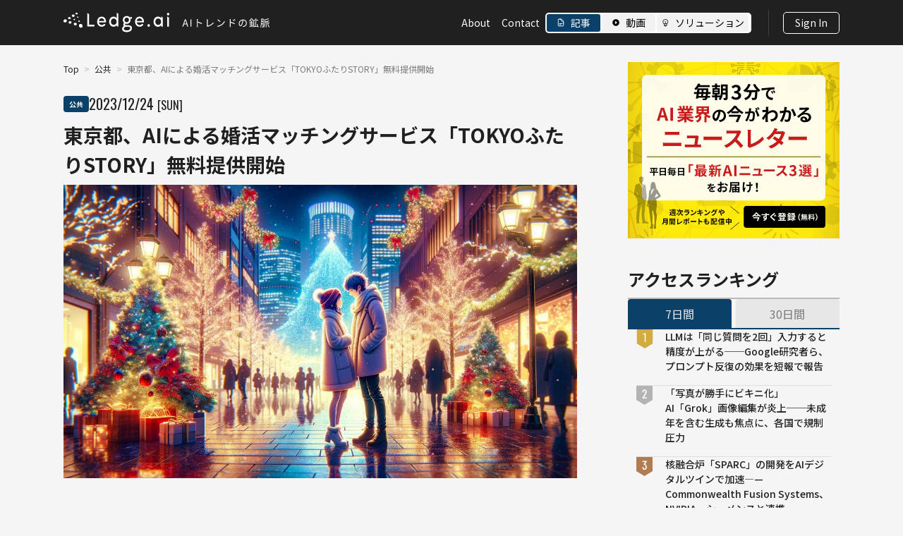

--- FILE ---
content_type: text/html;charset=utf-8
request_url: https://ledge.ai/articles/tokyo_futari_story
body_size: 75470
content:
<!DOCTYPE html>
<html >
<head><meta charset="utf-8">
<title>東京都、AIによる婚活マッチングサービス「TOKYOふたりSTORY」無料提供開始 | Ledge.ai</title>
<meta name="theme-color" content="#202020">
<link rel="icon" href="/favicon.ico" type="image/png" sizes="32x32">
<link rel="manifest" href="/manifest.webmanifest">
<link rel="apple-touch-icon" href="/apple-touch-icon.png">
<meta name="charset" content="utf-8">
<meta name="viewport" content="width=device-width,initial-scale=1.0,maximum-scale=1.0">
<meta name="description" content="AI・人工知能関連のニュースやトレンドを高頻度で配信！最新ニュースやインタビュー、イベントレポートなどAIに関するさまざまな情報を独自の切り口で掲載">
<meta name="url" content="https://ledge.ai/articles/tokyo_futari_story">
<meta content="Ledge.ai" property="og:site_name">
<meta content="website" property="og:type">
<meta content="東京都、AIによる婚活マッチングサービス「TOKYOふたりSTORY」無料提供開始 | Ledge.ai" property="og:title">
<meta content="AI・人工知能関連のニュースやトレンドを高頻度で配信！最新ニュースやインタビュー、イベントレポートなどAIに関するさまざまな情報を独自の切り口で掲載" property="og:description">
<meta content="https://ledge.ai/articles/tokyo_futari_story" property="og:url">
<meta content="https://storage.googleapis.com/ledge-ai-prd-public-bucket/media/tokyo_matching_ai_cd62f534ab/tokyo_matching_ai_cd62f534ab.jpg" property="og:image">
<meta name="keywords" content="AI、人工知能、最新、ニュース">
<meta content="1512357769603171" property="fb:app_id">
<meta name="twitter:card" content="summary_large_image">
<meta name="twitter:site" content="ledgeai">
<meta name="twitter:creator" content="ledgeai">
<meta name="twitter:title" content="東京都、AIによる婚活マッチングサービス「TOKYOふたりSTORY」無料提供開始 | Ledge.ai">
<meta name="twitter:description" content="AI・人工知能関連のニュースやトレンドを高頻度で配信！最新ニュースやインタビュー、イベントレポートなどAIに関するさまざまな情報を独自の切り口で掲載">
<meta name="twitter:image" content="https://storage.googleapis.com/ledge-ai-prd-public-bucket/media/tokyo_matching_ai_cd62f534ab/tokyo_matching_ai_cd62f534ab.jpg"><link rel="modulepreload" as="script" crossorigin href="/_nuxt/entry.796cb376.js"><link rel="preload" as="style" href="/_nuxt/entry.42bbcfd8.css"><link rel="modulepreload" as="script" crossorigin href="/_nuxt/default.3ac581f9.js"><link rel="modulepreload" as="script" crossorigin href="/_nuxt/page.75e7189b.js"><link rel="modulepreload" as="script" crossorigin href="/_nuxt/user.aa7fec5d.js"><link rel="modulepreload" as="script" crossorigin href="/_nuxt/HeaderSP.vue.f63c953b.js"><link rel="modulepreload" as="script" crossorigin href="/_nuxt/nuxt-link.9b9781f4.js"><link rel="modulepreload" as="script" crossorigin href="/_nuxt/TagLabel.04bd5c28.js"><link rel="modulepreload" as="script" crossorigin href="/_nuxt/_plugin-vue_export-helper.c27b6911.js"><link rel="modulepreload" as="script" crossorigin href="/_nuxt/tags.88b57046.js"><link rel="modulepreload" as="script" crossorigin href="/_nuxt/brands.a8a87284.js"><link rel="modulepreload" as="script" crossorigin href="/_nuxt/asyncData.a143c35a.js"><link rel="modulepreload" as="script" crossorigin href="/_nuxt/_slug_.d42dfcab.js"><link rel="modulepreload" as="script" crossorigin href="/_nuxt/article-rest-repository.9cc2ade1.js"><link rel="modulepreload" as="script" crossorigin href="/_nuxt/user-action-repository.cb217ae7.js"><link rel="modulepreload" as="script" crossorigin href="/_nuxt/external-link.ed09bdad.js"><link rel="modulepreload" as="script" crossorigin href="/_nuxt/CircleShape.b77275c2.js"><link rel="modulepreload" as="script" crossorigin href="/_nuxt/strings.a7b56480.js"><link rel="modulepreload" as="script" crossorigin href="/_nuxt/moreFromLedgeaiData.9f93d3e4.js"><link rel="modulepreload" as="script" crossorigin href="/_nuxt/AdvertisementBanner.vue.c9850379.js"><link rel="modulepreload" as="script" crossorigin href="/_nuxt/PopularTagSection.vue.b036d47d.js"><link rel="modulepreload" as="script" crossorigin href="/_nuxt/BreadCrumbs.vue.1c228765.js"><link rel="modulepreload" as="script" crossorigin href="/_nuxt/ArticleCard5.vue.33659959.js"><link rel="modulepreload" as="script" crossorigin href="/_nuxt/ThePagination.vue.bed1e623.js"><link rel="modulepreload" as="script" crossorigin href="/_nuxt/FollowUsSection.vue.6c1c2368.js"><link rel="modulepreload" as="script" crossorigin href="/_nuxt/MarkdownRender.cec2a452.js"><link rel="modulepreload" as="script" crossorigin href="/_nuxt/RelationArticleSection.vue.dd411c6d.js"><link rel="modulepreload" as="script" crossorigin href="/_nuxt/ArticleCard.vue.44626529.js"><link rel="modulepreload" as="script" crossorigin href="/_nuxt/ThumbnailCaption.vue.49fc47d6.js"><link rel="prefetch" as="image" type="image/svg+xml" href="/_nuxt/list-maker-1.b353e2dc.svg"><link rel="prefetch" as="image" type="image/svg+xml" href="/_nuxt/list-maker-2.3e42e5d3.svg"><link rel="prefetch" as="image" type="image/svg+xml" href="/_nuxt/list-maker-3.5074c2d4.svg"><link rel="prefetch" as="script" crossorigin href="/_nuxt/clear.b4145dbe.js"><link rel="prefetch" as="script" crossorigin href="/_nuxt/error-component.98689cea.js"><link rel="prefetch" as="image" type="image/webp" href="/_nuxt/lastView.85886272.webp"><link rel="stylesheet" href="/_nuxt/entry.42bbcfd8.css"></head>
<body ><div id="app-root"><div><!--[--><!----><!----><!----><!----><!----><!----><!----><!----><!----><!----><!----><!----><!----><!--[--><!----><!----><!--]--><!--[--><!----><!----><!----><!----><!----><!----><!----><!--]--><!--]--><!--[--><div class="flex min-h-screen flex-col justify-between font-noto text-base-content"><div class="flex flex-col"><div><!--[--><!--]--><!--[--><!--]--></div><div class="fixed flex w-full justify-center px-12 transition-all duration-300 bg-base-content z-40 hidden md:flex"><header class="flex h-16 w-full max-w-[1100px] items-center"><div class="w-full"><a href="/" class="block w-fit" style=""><div class="cursor-pointer"><svg width="293" height="28" viewBox="0 0 293 28" fill="none" xmlns="http://www.w3.org/2000/svg" class="hidden md:flex"><path d="M17.0684 1.6983C17.1725 1.84459 17.3113 1.97181 17.479 2.0863C17.6466 2.19443 17.849 2.28348 18.0745 2.34709C18.3001 2.4107 18.5314 2.42978 18.7511 2.42342C18.9708 2.41706 19.1848 2.37253 19.3756 2.30892C19.5664 2.23896 19.7341 2.14355 19.8671 2.02905C20.0001 1.9082 20.1042 1.76827 20.162 1.60925C20.2198 1.45023 20.2314 1.29121 20.2025 1.1322C20.1678 0.979541 20.0984 0.826885 19.9943 0.68695C19.8902 0.547015 19.7457 0.426162 19.578 0.31803C19.4103 0.216259 19.2137 0.12721 18.994 0.0763244C18.7742 0.0190782 18.5545 -3.81683e-06 18.3463 0.00635687C18.1382 0.0127176 17.93 0.0508817 17.7449 0.114489C17.5599 0.178095 17.3922 0.267145 17.2534 0.375277C17.1147 0.489769 17.0106 0.623343 16.9412 0.776C16.8718 0.928656 16.8544 1.08767 16.8776 1.24669C16.9007 1.40571 16.9643 1.55836 17.0684 1.70466" fill="white"></path><path d="M15.256 5.46403C15.4469 5.29865 15.5914 5.10783 15.684 4.88521C15.788 4.63714 15.8285 4.36999 15.7996 4.10284C15.7707 3.85478 15.6897 3.62579 15.551 3.42225C15.4295 3.23779 15.2676 3.07877 15.0768 2.9452C14.886 2.81798 14.6662 2.71621 14.4292 2.65261C14.1921 2.589 13.9492 2.56356 13.7006 2.56992C13.4635 2.57628 13.2322 2.6208 13.0125 2.69713C12.7927 2.77346 12.5903 2.88159 12.4169 3.02153C12.226 3.17418 12.0757 3.35864 11.9774 3.56218C11.8618 3.79753 11.8097 4.06468 11.8213 4.32547C11.8328 4.57353 11.9138 4.8216 12.041 5.03786C12.1567 5.23504 12.3186 5.40042 12.5152 5.54672C12.7118 5.68665 12.9315 5.78842 13.1802 5.85839C13.3941 5.91564 13.6138 5.94744 13.8336 5.94744C13.8683 5.94744 13.903 5.94744 13.9377 5.94744C14.1863 5.93472 14.4292 5.89019 14.6547 5.8075C14.886 5.72482 15.0884 5.60396 15.2618 5.45767" fill="white"></path><path d="M8.38891 9.19758C8.63756 9.18486 8.88621 9.13397 9.11172 9.05129C9.33724 8.9686 9.5454 8.84774 9.71888 8.70145C9.89235 8.55515 10.0369 8.37705 10.1352 8.17987C10.2335 7.98269 10.274 7.78551 10.2682 7.58833C10.2682 7.39751 10.2104 7.20669 10.1179 7.03495C10.0253 6.86321 9.89235 6.71055 9.71888 6.58334C9.55119 6.45613 9.34302 6.35436 9.11172 6.28439C8.88042 6.21442 8.63178 6.18898 8.3947 6.2017C8.15762 6.21442 7.92054 6.25895 7.7008 6.33527C7.48107 6.4116 7.27869 6.52609 7.09943 6.66603C6.92596 6.80596 6.77561 6.97134 6.67153 7.16216C6.56744 7.35298 6.50962 7.55016 6.50384 7.74735C6.49806 7.94453 6.53853 8.13535 6.62527 8.31345C6.71201 8.49155 6.845 8.65692 7.01269 8.7905C7.18617 8.93043 7.39433 9.03856 7.6372 9.10853C7.88006 9.18486 8.13449 9.2103 8.38313 9.19758" fill="white"></path><path d="M21.2019 6.60906C21.2366 6.50093 21.2424 6.3928 21.2193 6.28467C21.1961 6.17654 21.1499 6.07477 21.0805 5.98572C21.0111 5.89031 20.9244 5.80762 20.8145 5.73765C20.7046 5.66768 20.5832 5.61044 20.4444 5.57227C20.3056 5.53411 20.1669 5.52139 20.0339 5.52775C19.9009 5.52775 19.7737 5.55955 19.658 5.60407C19.5424 5.6486 19.4383 5.70585 19.3573 5.78217C19.2764 5.8585 19.207 5.95391 19.1723 6.05568C19.1318 6.16382 19.126 6.27195 19.1434 6.37372C19.1607 6.48185 19.207 6.58362 19.2706 6.67903C19.34 6.77444 19.4267 6.86349 19.5366 6.93346C19.6464 7.00979 19.7737 7.06703 19.9124 7.1052C20.0512 7.14336 20.1958 7.15608 20.3346 7.15608C20.4733 7.15608 20.6006 7.12428 20.7162 7.07975C20.8318 7.03523 20.9359 6.97162 21.0169 6.88893C21.0978 6.81261 21.1614 6.7172 21.1961 6.60906" fill="white"></path><path d="M15.4493 10.572C15.5939 10.5656 15.7384 10.5338 15.8656 10.4829C15.9928 10.432 16.1085 10.3621 16.2068 10.273C16.2993 10.184 16.3745 10.0758 16.4207 9.95499C16.467 9.83413 16.4786 9.71328 16.467 9.59243C16.4554 9.47158 16.4092 9.35708 16.3456 9.25531C16.282 9.15354 16.1894 9.05813 16.0854 8.97544C15.9755 8.89911 15.8483 8.83551 15.7037 8.79098C15.5592 8.75282 15.4146 8.73374 15.27 8.7401C15.1255 8.74646 14.9925 8.77826 14.8653 8.82279C14.7381 8.87367 14.6224 8.93728 14.5299 9.02633C14.4316 9.10902 14.3564 9.21715 14.3102 9.33164C14.2581 9.45249 14.2408 9.57335 14.2523 9.68784C14.2639 9.80869 14.2986 9.92319 14.3622 10.0313C14.4258 10.1394 14.5125 10.2349 14.6224 10.3175C14.7323 10.4002 14.8595 10.4638 15.0098 10.5084C15.1544 10.5529 15.3105 10.572 15.4551 10.5593" fill="white"></path><path d="M22.3406 13.033C22.4909 13.0266 22.6297 12.9948 22.7569 12.9376C22.8842 12.8867 22.994 12.8104 23.0808 12.7149C23.1675 12.6195 23.2311 12.505 23.2658 12.3778C23.3005 12.2506 23.3005 12.1234 23.2774 11.9962C23.2484 11.869 23.1964 11.7481 23.1155 11.64C23.0403 11.5319 22.9362 11.4301 22.8148 11.3474C22.6933 11.2647 22.5603 11.1947 22.4042 11.1502C22.2539 11.1057 22.1035 11.0866 21.959 11.0993C21.8144 11.1057 21.6756 11.1375 21.5542 11.1884C21.4328 11.2393 21.3229 11.3092 21.2304 11.4046C21.1436 11.4937 21.0743 11.6018 21.0338 11.729C20.9933 11.8563 20.9933 11.9835 21.0106 12.1107C21.0338 12.2379 21.0858 12.3587 21.161 12.4732C21.2362 12.5877 21.3345 12.6895 21.4559 12.7786C21.5773 12.8676 21.7161 12.9376 21.8722 12.9821C22.0284 13.0266 22.1845 13.0457 22.3348 13.0393" fill="white"></path><path d="M4.0572 9.86577C3.85481 9.69403 3.61195 9.56046 3.34018 9.47777C3.07997 9.39508 2.79663 9.36328 2.5075 9.376C2.22995 9.38872 1.95239 9.44597 1.6864 9.54138C1.41462 9.64315 1.16598 9.77672 0.940462 9.95482C0.697599 10.1456 0.495213 10.3683 0.339087 10.6227C0.165614 10.9089 0.0557476 11.2206 0.0152705 11.545C-0.0252066 11.8821 0.0152705 12.2256 0.130919 12.5309C0.235003 12.8108 0.402694 13.0588 0.616645 13.256C0.824813 13.4468 1.06768 13.5868 1.35102 13.6822C1.5881 13.7585 1.83096 13.7967 2.09117 13.7967C2.13743 13.7967 2.17791 13.7967 2.22416 13.7967C2.51329 13.784 2.80241 13.7204 3.07997 13.6122C3.36331 13.5041 3.61773 13.3514 3.84325 13.167C4.08611 12.9634 4.2885 12.7281 4.43306 12.4546C4.60075 12.1556 4.69327 11.8312 4.71062 11.5005C4.72796 11.1697 4.67592 10.839 4.54293 10.54C4.42728 10.2792 4.25959 10.0502 4.04563 9.86577" fill="white"></path><path d="M10.764 12.448C10.5789 12.2953 10.3534 12.1745 10.099 12.0981C9.84458 12.0218 9.57859 11.99 9.31838 12.0027C9.05817 12.0154 8.80374 12.0727 8.56666 12.1681C8.32958 12.2635 8.10407 12.3971 7.91903 12.5625C7.72821 12.7278 7.57208 12.925 7.45643 13.154C7.34078 13.383 7.28874 13.6247 7.28296 13.8537C7.28296 14.089 7.32922 14.318 7.42752 14.5279C7.52582 14.7378 7.67038 14.935 7.85542 15.1004C8.04046 15.2658 8.27176 15.393 8.53775 15.482C8.80374 15.5711 9.0813 15.6029 9.35885 15.5838C9.63063 15.5711 9.9024 15.5075 10.1453 15.3993C10.3939 15.2976 10.6194 15.1513 10.8045 14.9732C10.9953 14.7951 11.1456 14.5852 11.2497 14.3498C11.3538 14.1145 11.3943 13.8728 11.3827 13.6438C11.3711 13.4148 11.3133 13.1922 11.2092 12.9886C11.1052 12.7851 10.9548 12.607 10.7698 12.4543" fill="white"></path><path d="M18.5316 15.2596C18.4044 15.0433 18.2309 14.8525 18.0228 14.6871C17.8146 14.5281 17.5717 14.4009 17.3057 14.3118C17.034 14.2291 16.7622 14.1973 16.4962 14.21C16.2302 14.2228 15.9758 14.2864 15.7445 14.3818C15.5132 14.4772 15.2992 14.6235 15.12 14.8016C14.9407 14.9797 14.8019 15.1896 14.7094 15.4313C14.6169 15.673 14.5822 15.9274 14.6053 16.1755C14.6285 16.4236 14.6978 16.6653 14.8193 16.8943C14.9407 17.1169 15.1084 17.3268 15.3224 17.4985C15.5305 17.6703 15.7849 17.8102 16.0683 17.9056C16.3516 17.9946 16.6407 18.0328 16.9183 18.0137C17.1959 17.9946 17.4676 17.931 17.7047 17.8229C17.9476 17.7148 18.1615 17.5621 18.335 17.3713C18.5085 17.1805 18.6415 16.9579 18.7224 16.7034C18.8034 16.4554 18.8207 16.2009 18.786 15.9529C18.7513 15.7112 18.6646 15.4695 18.5374 15.2532" fill="white"></path><path d="M27.0436 18.1723C26.9568 17.8097 26.8065 17.4726 26.5983 17.1673C26.4075 16.8874 26.1704 16.6393 25.8987 16.4422C25.6269 16.2386 25.332 16.0923 25.014 15.9905C24.6959 15.8951 24.3779 15.8506 24.0656 15.8697C23.7592 15.8888 23.4643 15.9587 23.1983 16.086C22.9149 16.2195 22.6663 16.404 22.4639 16.6393C22.2268 16.9128 22.0591 17.2372 21.9608 17.6062C21.8567 18.0005 21.8452 18.4267 21.9203 18.8465C21.9897 19.2218 22.1285 19.578 22.3309 19.9024C22.5159 20.2013 22.753 20.4685 23.0306 20.6847C23.3081 20.9074 23.6204 21.0727 23.95 21.1809C24.2275 21.2699 24.5109 21.3144 24.7884 21.3144C24.8405 21.3144 24.8925 21.3144 24.9503 21.3144C25.2742 21.2954 25.5806 21.2127 25.8582 21.0727C26.1531 20.9264 26.4075 20.7229 26.6041 20.4621C26.8354 20.1695 26.9915 19.8197 27.0725 19.419C27.1535 19.0182 27.1419 18.5857 27.0436 18.1723Z" fill="white"></path><path d="M90.015 17.6384C87.4129 17.6384 87.0601 17.1805 87.0601 16.7416C87.0601 16.2645 87.4071 15.8193 87.9448 15.5903C88.4537 15.7239 88.9973 15.7875 89.5639 15.7875C92.7674 15.7875 95.0919 13.4722 95.0919 10.2791C95.0919 9.70031 95.0226 9.14057 94.8953 8.61899L97.0002 8.3264V6.05564L93.8718 6.54541C92.8888 5.33688 91.4143 4.66901 89.7201 4.66901C86.505 4.66901 84.0822 7.06699 84.0822 10.2473C84.0822 11.9965 84.7125 13.4976 85.8574 14.4963C85.0999 15.1069 84.6893 15.9401 84.6893 16.8624C84.6893 17.7847 85.0074 18.4653 85.6666 18.9551C83.9029 19.8202 83.0471 21.1368 83.0471 22.9878C83.0471 24.0309 83.3825 24.9278 84.0475 25.6529C85.1404 26.8487 87.0254 27.4784 89.5003 27.4784H89.5986C94.2188 27.453 97.0811 25.3222 97.0638 21.9192C97.0464 18.9233 94.9416 17.6448 90.0207 17.6384M94.612 22.0718C94.5947 23.5412 93.0681 25.1122 89.7663 25.1122C89.7374 25.1122 89.7085 25.1122 89.6796 25.1122C87.0833 25.0868 85.5336 24.1899 85.5336 22.7015C85.5336 21.4549 86.638 20.4371 88.6445 19.8456C89.1245 19.8901 89.6622 19.9092 90.2405 19.9092C92.5303 19.9092 93.6868 20.1509 94.2188 20.7488C94.4963 21.0605 94.6236 21.4803 94.6178 22.0718M86.453 10.2219C86.4645 8.41545 87.9101 6.99702 89.749 6.99702C91.5878 6.99702 92.8021 8.37729 92.8021 10.2791C92.8021 12.3718 91.1657 13.4722 89.5524 13.4722C88.5983 13.4722 87.8003 13.1478 87.2452 12.5308C86.719 11.952 86.4472 11.1505 86.453 10.2219Z" fill="white"></path><path d="M33.651 19.5968H43.6546V17.0398H36.1375V1.98408L33.651 0.400269V19.5968Z" fill="white"></path><path d="M75.4107 0V7.92542C74.5839 6.36705 72.8433 5.57197 70.9987 5.57197C67.5755 5.57197 64.719 8.33887 64.719 12.7214C64.719 17.1039 67.6044 19.8962 71.0276 19.8962C72.7624 19.8962 74.5839 19.0439 75.4107 17.4855V19.6037H77.8451V1.54565L75.4107 0ZM71.2416 17.2756C68.998 17.2756 67.2054 15.3929 67.2054 12.6896C67.2054 9.98629 68.998 8.19257 71.2416 8.19257C73.2481 8.19257 75.3876 9.75094 75.3876 12.6896C75.3876 15.6282 73.4331 17.2756 71.2416 17.2756Z" fill="white"></path><path d="M60.2807 13.7452C60.3096 13.4526 60.3096 13.0074 60.3096 12.6893C60.3096 8.33861 57.6612 5.57172 54.1108 5.57172C51.4682 5.57172 49.2304 7.09828 48.2474 9.668C47.9062 10.5585 47.7212 11.5698 47.7212 12.6893C47.7212 17.04 50.5546 19.896 54.1108 19.896C56.3081 19.896 58.3898 18.8655 59.5521 16.8492L57.6207 15.6216C56.8864 16.811 55.5911 17.4853 54.1917 17.4853C52.0812 17.4853 50.4505 16.0478 50.1556 13.7516H60.2864L60.2807 13.7452ZM50.1498 11.6589C50.1787 11.4172 50.2308 11.1882 50.2886 10.9656C50.7917 9.08917 52.2662 7.98241 54.105 7.98241C56.1115 7.98241 57.6092 9.36268 57.8983 11.6589H50.144H50.1498Z" fill="white"></path><path d="M114.016 13.7452C114.045 13.4526 114.045 13.0074 114.045 12.6893C114.045 8.33861 111.396 5.57172 107.846 5.57172C105.203 5.57172 102.965 7.09828 101.982 9.668C101.641 10.5585 101.456 11.5698 101.456 12.6893C101.456 17.04 104.29 19.896 107.846 19.896C110.043 19.896 112.125 18.8655 113.287 16.8492L111.356 15.6216C110.621 16.811 109.326 17.4853 107.927 17.4853C105.816 17.4853 104.185 16.0478 103.891 13.7516H114.021L114.016 13.7452ZM103.885 11.6589C103.914 11.4172 103.966 11.1882 104.024 10.9656C104.527 9.08917 106.001 7.98241 107.84 7.98241C109.847 7.98241 111.344 9.36268 111.633 11.6589H103.879H103.885Z" fill="white"></path><path d="M120.747 16.2576C121.713 16.2576 122.522 17.0527 122.522 18.1213C122.522 19.1898 121.718 19.9531 120.747 19.9531C119.776 19.9531 119.001 19.1835 119.001 18.1213C119.001 17.059 119.804 16.2576 120.747 16.2576Z" fill="white"></path><path d="M148.306 3.75293C149.248 3.75293 150 3.01509 150 2.0101C150 1.00511 149.248 0.267273 148.306 0.267273C147.363 0.267273 146.611 1.00511 146.611 2.0101C146.611 3.01509 147.392 3.75293 148.306 3.75293Z" fill="white"></path><path d="M138.422 5.29205V7.92538C137.59 6.36065 135.843 5.5592 133.987 5.5592C130.547 5.5592 127.673 8.33882 127.673 12.7404C127.673 17.142 130.57 19.9534 134.01 19.9534C135.757 19.9534 137.584 19.0947 138.417 17.53V19.6545H140.863V6.84406L138.417 5.29205H138.422ZM134.23 17.3201C131.975 17.3201 130.171 15.431 130.171 12.7086C130.171 9.98624 131.969 8.18617 134.23 8.18617C136.248 8.18617 138.394 9.7509 138.394 12.7086C138.394 15.6663 136.433 17.3201 134.23 17.3201Z" fill="white"></path><path d="M147.098 19.661H149.521V6.84421L147.098 5.36853V19.661Z" fill="white"></path><path d="M168.512 19.7392L171.984 9.4772H173.44L176.912 19.7392H175.554L173.748 13.9992C173.384 12.8512 173.062 11.7312 172.726 10.5412H172.67C172.334 11.7312 172.012 12.8512 171.634 13.9992L169.828 19.7392H168.512ZM170.332 16.6032V15.5812H175.064V16.6032H170.332ZM180.068 19.7392V9.4772H181.37V19.7392H180.068ZM189.154 18.5072C189.154 17.7232 189.154 11.5352 189.154 10.3732C189.154 9.9672 189.126 9.3512 189.056 8.9032H190.428C190.372 9.3372 190.33 9.9392 190.33 10.3732C190.33 12.5432 190.344 17.8492 190.344 18.5072C190.344 18.9552 190.372 19.7112 190.428 20.1732H189.07C189.14 19.7252 189.154 19.0252 189.154 18.5072ZM190.078 12.5852C191.926 13.1172 194.754 14.1952 196.308 14.9512L195.818 16.1412C194.222 15.2872 191.604 14.2932 190.078 13.8172V12.5852ZM203.238 19.3052C203.336 19.0812 203.364 18.8852 203.364 18.6192C203.364 17.7372 203.364 11.9412 203.364 10.6112C203.364 10.2332 203.308 9.6032 203.252 9.3372H204.624C204.582 9.6732 204.526 10.2052 204.526 10.5972C204.526 11.9272 204.526 17.8352 204.526 18.5492C207.214 17.8632 210.448 16.0292 212.198 13.7752L212.828 14.7552C211.008 17.0092 208.124 18.7312 204.624 19.7532C204.484 19.7952 204.26 19.8652 204.036 19.9912L203.238 19.3052ZM218.988 9.4912C219.968 10.1492 221.774 11.6052 222.544 12.3752L221.676 13.2712C220.962 12.5432 219.226 11.0312 218.176 10.3452L218.988 9.4912ZM217.784 18.8712C220.22 18.5072 222.04 17.6532 223.37 16.8272C225.54 15.4692 227.234 13.3972 228.046 11.6612L228.718 12.8652C227.766 14.6012 226.142 16.5052 224.028 17.8352C222.614 18.7172 220.85 19.5852 218.512 20.0192L217.784 18.8712ZM240.674 9.6732C241.024 10.1772 241.626 11.1152 241.948 11.7872L241.15 12.1512C240.8 11.4092 240.352 10.6392 239.89 10.0092L240.674 9.6732ZM242.354 8.9732C242.732 9.4632 243.348 10.3872 243.67 11.0452L242.886 11.4372C242.522 10.6952 242.06 9.9532 241.598 9.3372L242.354 8.9732ZM235.76 18.6892C235.76 17.9192 235.76 11.7312 235.76 10.5552C235.76 10.1492 235.718 9.5332 235.648 9.0992H237.02C236.978 9.5192 236.922 10.1352 236.922 10.5552C236.922 12.7392 236.936 18.0312 236.936 18.6892C236.936 19.1372 236.964 19.8932 237.02 20.3552H235.662C235.732 19.9072 235.76 19.2212 235.76 18.6892ZM236.67 12.7672C238.532 13.2992 241.346 14.3772 242.9 15.1472L242.41 16.3232C240.814 15.4692 238.196 14.4752 236.67 13.9992V12.7672ZM255.052 10.1912C254.87 11.6472 254.59 13.2852 254.156 14.7832C253.302 17.6532 252.182 19.1372 250.894 19.1372C249.634 19.1372 248.388 17.7092 248.388 15.3852C248.388 12.3472 251.09 9.7012 254.52 9.7012C257.796 9.7012 259.882 12.0112 259.882 14.8532C259.882 17.7792 257.95 19.7392 254.618 20.1732L253.974 19.1372C254.422 19.0952 254.842 19.0392 255.178 18.9692C256.97 18.5632 258.734 17.2192 258.734 14.7972C258.734 12.5572 257.18 10.7092 254.492 10.7092C251.412 10.7092 249.494 13.2432 249.494 15.3012C249.494 17.0652 250.292 17.8492 250.922 17.8492C251.58 17.8492 252.336 16.8972 253.05 14.5312C253.456 13.2012 253.75 11.6192 253.89 10.1632L255.052 10.1912ZM272.174 8.0212H273.196V10.7652H272.174V8.0212ZM269.752 10.1912H276.122V11.1852H269.752V10.1912ZM269.36 10.1912H270.34V12.9212C270.34 15.1752 270.144 18.5352 268.954 20.8872C268.758 20.7192 268.31 20.4672 268.072 20.3692C269.248 18.1292 269.36 15.0352 269.36 12.9072V10.1912ZM272.328 12.0532L273.378 12.2772C272.986 14.6012 272.384 17.6392 271.838 19.5292L270.942 19.3192C271.46 17.4012 272.062 14.2652 272.328 12.0532ZM269.92 19.1372C271.334 19.0392 273.476 18.8572 275.576 18.6752L275.604 19.6272C273.602 19.8372 271.53 20.0332 270.032 20.1732L269.92 19.1372ZM273.742 16.1272L274.624 15.8052C275.38 17.3032 276.178 19.2352 276.458 20.4252L275.52 20.8172C275.24 19.6272 274.484 17.6252 273.742 16.1272ZM264.362 11.4092H268.324V12.3192H264.362V11.4092ZM263.606 13.8032H268.716V14.7272H263.606V13.8032ZM263.928 15.6512L264.656 15.4692C264.936 16.3232 265.16 17.4012 265.216 18.1152L264.432 18.3252C264.418 17.5972 264.194 16.5052 263.928 15.6512ZM263.48 19.3332C264.796 19.0952 266.77 18.6752 268.688 18.2692L268.772 19.1512C266.966 19.5712 265.104 19.9912 263.704 20.2992L263.48 19.3332ZM267.82 15.3432L268.632 15.5532C268.394 16.4072 268.156 17.4152 267.918 18.0732L267.232 17.8772C267.442 17.1912 267.694 16.0852 267.82 15.3432ZM265.804 11.7452H266.728V19.2772L265.804 19.4312V11.7452ZM265.762 7.9932H266.308V8.2172H266.616V8.4832C266.07 9.5612 265.16 11.0452 263.774 12.2632C263.62 12.0532 263.312 11.7452 263.116 11.6052C264.39 10.5412 265.286 9.1132 265.762 7.9932ZM265.93 7.9932H266.714C267.554 8.7212 268.604 9.7712 269.108 10.4712L268.408 11.2692C267.918 10.5832 266.952 9.4212 266.126 8.7352H265.93V7.9932ZM286.832 12.7112H287.798V20.8452H286.832V12.7112ZM284.662 9.2672L285.922 9.6312C285.908 9.7432 285.838 9.7852 285.642 9.8272V14.0832C285.642 16.0572 285.488 18.8712 284.242 20.8592C284.102 20.6492 283.724 20.3132 283.472 20.2012C284.564 18.3812 284.662 15.9592 284.662 14.0832V9.2672ZM290.962 10.9472L291.788 11.7592C290.248 12.4032 288.036 13.0052 286.104 13.4392C286.062 13.2152 285.908 12.8512 285.768 12.6272C287.616 12.1792 289.73 11.5212 290.962 10.9472ZM290.458 8.0352L291.354 8.8612C289.73 9.5472 287.35 10.1352 285.278 10.5272C285.222 10.2892 285.068 9.9112 284.928 9.6872C286.916 9.2812 289.198 8.6652 290.458 8.0352ZM289.534 12.1092C289.842 15.4972 290.514 18.6052 292.096 20.0332C291.844 20.2152 291.494 20.6212 291.326 20.9012C289.674 19.2212 289.03 15.9452 288.68 12.2212L289.534 12.1092ZM291.298 13.5092L292.04 14.3072C291.312 14.8952 290.5 15.5672 289.842 15.9732L289.324 15.3572C289.926 14.8952 290.822 14.0832 291.298 13.5092ZM280.392 8.4972H283.234V9.4632H280.392V8.4972ZM280.336 11.7872H283.066V12.7532H280.336V11.7872ZM280.322 15.1472H283.08V16.1272H280.322V15.1472ZM279.93 8.4972H280.84V13.5232C280.84 15.6932 280.714 18.7872 279.79 20.8592C279.608 20.6912 279.202 20.4672 278.964 20.3832C279.86 18.4092 279.93 15.5952 279.93 13.5232V8.4972ZM282.618 8.4972H283.556V19.6412C283.556 20.1872 283.444 20.4952 283.108 20.6632C282.758 20.8312 282.24 20.8592 281.344 20.8452C281.316 20.6072 281.176 20.1592 281.05 19.8792C281.666 19.9072 282.198 19.9072 282.366 19.8932C282.548 19.8792 282.618 19.8232 282.618 19.6272V8.4972Z" fill="white"></path></svg><svg width="136" height="25" viewBox="0 0 136 25" fill="none" xmlns="http://www.w3.org/2000/svg" class="flex md:hidden"><path d="M15.8616 1.6632C15.9553 1.79487 16.0802 1.90936 16.2311 2.01241C16.382 2.10972 16.5641 2.18987 16.7671 2.24712C16.9701 2.30436 17.1782 2.32154 17.376 2.31581C17.5738 2.31009 17.7663 2.27001 17.9381 2.21277C18.1098 2.1498 18.2607 2.06393 18.3804 1.96088C18.5001 1.85212 18.5938 1.72617 18.6458 1.58306C18.6979 1.43994 18.7083 1.29683 18.6823 1.15371C18.651 1.01632 18.5886 0.878932 18.4949 0.75299C18.4012 0.627049 18.2711 0.518281 18.1202 0.420962C17.9693 0.329369 17.7923 0.249224 17.5946 0.203427C17.3968 0.151906 17.1991 0.134732 17.0117 0.140456C16.8244 0.146181 16.637 0.180529 16.4705 0.237775C16.3039 0.295021 16.153 0.375166 16.0281 0.472484C15.9032 0.575527 15.8095 0.695744 15.7471 0.833135C15.6846 0.970526 15.669 1.11364 15.6898 1.25676C15.7107 1.39987 15.7679 1.53726 15.8616 1.66893" fill="white"></path><path d="M14.2304 5.05233C14.4021 4.90349 14.5323 4.73175 14.6155 4.53139C14.7092 4.30813 14.7456 4.0677 14.7196 3.82726C14.6936 3.604 14.6207 3.39792 14.4958 3.21473C14.3865 3.04871 14.2408 2.9056 14.0691 2.78538C13.8973 2.67089 13.6996 2.5793 13.4862 2.52205C13.2728 2.4648 13.0543 2.44191 12.8305 2.44763C12.6171 2.45336 12.4089 2.49343 12.2112 2.56212C12.0134 2.63082 11.8313 2.72814 11.6751 2.85408C11.5034 2.99147 11.3681 3.15748 11.2796 3.34067C11.1755 3.55248 11.1287 3.79291 11.1391 4.02762C11.1495 4.25088 11.2224 4.47414 11.3369 4.66878C11.441 4.84624 11.5867 4.99508 11.7636 5.12675C11.9406 5.25269 12.1383 5.34429 12.3621 5.40726C12.5547 5.45878 12.7524 5.4874 12.9502 5.4874C12.9814 5.4874 13.0126 5.4874 13.0439 5.4874C13.2676 5.47595 13.4862 5.43588 13.6892 5.36146C13.8973 5.28704 14.0795 5.17827 14.2356 5.0466" fill="white"></path><path d="M8.05008 8.41251C8.27386 8.40106 8.49765 8.35526 8.70061 8.28084C8.90357 8.20642 9.09092 8.09766 9.24705 7.96599C9.40318 7.83432 9.53328 7.67403 9.62175 7.49657C9.71022 7.31911 9.74665 7.14164 9.74145 6.96418C9.74145 6.79244 9.68941 6.6207 9.60614 6.46614C9.52287 6.31158 9.40318 6.17418 9.24705 6.05969C9.09613 5.9452 8.90878 5.85361 8.70061 5.79064C8.49244 5.72766 8.26866 5.70477 8.05529 5.71622C7.84192 5.72766 7.62854 5.76774 7.43078 5.83643C7.23303 5.90513 7.05088 6.00817 6.88955 6.13411C6.73342 6.26005 6.59811 6.40889 6.50444 6.58063C6.41076 6.75237 6.35872 6.92983 6.35352 7.1073C6.34831 7.28476 6.38474 7.4565 6.4628 7.61679C6.54087 7.77708 6.66056 7.92592 6.81148 8.04613C6.96761 8.17208 7.15496 8.26939 7.37354 8.33236C7.59211 8.40106 7.8211 8.42396 8.04488 8.41251" fill="white"></path><path d="M19.5818 6.08287C19.613 5.98555 19.6182 5.88823 19.5974 5.79091C19.5766 5.69359 19.535 5.602 19.4725 5.52185C19.4101 5.43599 19.332 5.36157 19.2331 5.29859C19.1343 5.23562 19.025 5.1841 18.9001 5.14975C18.7752 5.11541 18.6503 5.10396 18.5306 5.10968C18.4109 5.10968 18.2964 5.13831 18.1923 5.17838C18.0882 5.21845 17.9945 5.26997 17.9217 5.33867C17.8488 5.40736 17.7864 5.49323 17.7551 5.58483C17.7187 5.68214 17.7135 5.77946 17.7291 5.87106C17.7447 5.96838 17.7864 6.05997 17.8436 6.14584C17.9061 6.23171 17.9841 6.31185 18.083 6.37482C18.1819 6.44352 18.2964 6.49504 18.4213 6.52939C18.5462 6.56374 18.6763 6.57518 18.8012 6.57518C18.9261 6.57518 19.0406 6.54656 19.1447 6.50649C19.2487 6.46642 19.3424 6.40917 19.4153 6.33475C19.4881 6.26606 19.5454 6.18019 19.5766 6.08287" fill="white"></path><path d="M14.4043 9.64947C14.5344 9.64375 14.6645 9.61512 14.779 9.56932C14.8935 9.52353 14.9976 9.46056 15.0861 9.38041C15.1693 9.30027 15.237 9.20295 15.2786 9.09418C15.3203 8.98541 15.3307 8.87665 15.3203 8.76788C15.3099 8.65911 15.2682 8.55607 15.211 8.46447C15.1537 8.37288 15.0705 8.28701 14.9768 8.21259C14.8779 8.1439 14.7634 8.08665 14.6333 8.04658C14.5032 8.01223 14.3731 7.99506 14.243 8.00078C14.1129 8.0065 13.9932 8.03513 13.8787 8.0752C13.7642 8.121 13.6601 8.17824 13.5769 8.25839C13.4884 8.33281 13.4207 8.43013 13.3791 8.53317C13.3323 8.64194 13.3166 8.7507 13.3271 8.85375C13.3375 8.96252 13.3687 9.06556 13.4259 9.16288C13.4832 9.2602 13.5612 9.34606 13.6601 9.42048C13.759 9.4949 13.8735 9.55215 14.0088 9.59222C14.1389 9.6323 14.2794 9.64947 14.4095 9.63802" fill="white"></path><path d="M20.6067 11.8643C20.742 11.8586 20.8669 11.83 20.9814 11.7784C21.0958 11.7326 21.1947 11.6639 21.2728 11.5781C21.3509 11.4922 21.4081 11.3892 21.4393 11.2747C21.4706 11.1602 21.4706 11.0457 21.4497 10.9312C21.4237 10.8167 21.3769 10.7079 21.304 10.6106C21.2364 10.5133 21.1427 10.4217 21.0334 10.3473C20.9241 10.2729 20.8044 10.2099 20.6639 10.1698C20.5286 10.1298 20.3933 10.1126 20.2632 10.124C20.1331 10.1298 20.0082 10.1584 19.8989 10.2042C19.7896 10.25 19.6907 10.3129 19.6074 10.3988C19.5294 10.479 19.4669 10.5763 19.4305 10.6908C19.3941 10.8053 19.3941 10.9197 19.4097 11.0342C19.4305 11.1487 19.4773 11.2575 19.545 11.3605C19.6127 11.4636 19.7011 11.5552 19.8104 11.6353C19.9197 11.7155 20.0446 11.7784 20.1851 11.8185C20.3256 11.8586 20.4661 11.8758 20.6015 11.87" fill="white"></path><path d="M4.15148 9.01391C3.96933 8.85935 3.75076 8.73913 3.50616 8.66471C3.27197 8.59029 3.01696 8.56167 2.75675 8.57312C2.50695 8.58456 2.25715 8.63609 2.01776 8.72196C1.77316 8.81355 1.54938 8.93377 1.34642 9.09406C1.12784 9.2658 0.945692 9.46616 0.805179 9.69514C0.649053 9.95275 0.550173 10.2333 0.513743 10.5252C0.477314 10.8286 0.513743 11.1377 0.617827 11.4125C0.711503 11.6644 0.862425 11.8877 1.05498 12.0651C1.24233 12.2369 1.46091 12.3628 1.71591 12.4487C1.92929 12.5174 2.14786 12.5517 2.38205 12.5517C2.42369 12.5517 2.46011 12.5517 2.50175 12.5517C2.76196 12.5403 3.02217 12.483 3.27197 12.3857C3.52698 12.2884 3.75596 12.151 3.95893 11.985C4.1775 11.8018 4.35965 11.59 4.48975 11.3438C4.64068 11.0748 4.72394 10.7828 4.73956 10.4851C4.75517 10.1875 4.70833 9.88978 4.58863 9.62072C4.48455 9.38601 4.33363 9.17993 4.14107 9.01391" fill="white"></path><path d="M10.1876 11.3379C10.0211 11.2005 9.81811 11.0917 9.58913 11.023C9.36015 10.9543 9.12075 10.9257 8.88656 10.9371C8.65238 10.9486 8.42339 11.0001 8.21002 11.086C7.99665 11.1719 7.79368 11.2921 7.62715 11.4409C7.45541 11.5898 7.3149 11.7672 7.21081 11.9733C7.10673 12.1794 7.05989 12.3969 7.05469 12.603C7.05469 12.8148 7.09632 13.0209 7.18479 13.2098C7.27326 13.3987 7.40337 13.5762 7.5699 13.725C7.73644 13.8739 7.9446 13.9884 8.184 14.0685C8.42339 14.1487 8.67319 14.1773 8.92299 14.1601C9.16759 14.1487 9.41219 14.0914 9.63076 13.9941C9.85455 13.9025 10.0575 13.7708 10.224 13.6105C10.3958 13.4503 10.5311 13.2613 10.6248 13.0495C10.7184 12.8377 10.7549 12.6202 10.7445 12.4141C10.7341 12.208 10.682 12.0077 10.5883 11.8245C10.4947 11.6413 10.3594 11.481 10.1928 11.3436" fill="white"></path><path d="M17.1784 13.8683C17.064 13.6736 16.9078 13.5019 16.7205 13.353C16.5331 13.2099 16.3145 13.0954 16.0752 13.0153C15.8306 12.9409 15.586 12.9123 15.3466 12.9237C15.1072 12.9352 14.8782 12.9924 14.67 13.0783C14.4619 13.1641 14.2693 13.2958 14.108 13.4561C13.9466 13.6164 13.8217 13.8053 13.7385 14.0228C13.6552 14.2404 13.624 14.4693 13.6448 14.6926C13.6656 14.9159 13.7281 15.1334 13.8374 15.3395C13.9466 15.5398 14.0976 15.7288 14.2901 15.8833C14.4775 16.0379 14.7065 16.1638 14.9615 16.2497C15.2165 16.3298 15.4767 16.3642 15.7265 16.347C15.9763 16.3298 16.2209 16.2726 16.4342 16.1753C16.6528 16.078 16.8454 15.9406 17.0015 15.7688C17.1576 15.5971 17.2773 15.3967 17.3502 15.1678C17.423 14.9445 17.4387 14.7155 17.4074 14.4922C17.3762 14.2747 17.2981 14.0572 17.1836 13.8625" fill="white"></path><path d="M24.8393 16.4897C24.7612 16.1634 24.6259 15.86 24.4386 15.5852C24.2668 15.3334 24.0535 15.1101 23.8089 14.9326C23.5643 14.7494 23.2988 14.6178 23.0126 14.5262C22.7264 14.4403 22.4402 14.4002 22.1591 14.4174C21.8833 14.4346 21.6179 14.4976 21.3785 14.6121C21.1235 14.7323 20.8997 14.8983 20.7176 15.1101C20.5042 15.3563 20.3533 15.6482 20.2648 15.9802C20.1711 16.3352 20.1607 16.7187 20.2284 17.0965C20.2908 17.4343 20.4157 17.7549 20.5979 18.0468C20.7644 18.3159 20.9778 18.5563 21.2276 18.751C21.4774 18.9513 21.7584 19.1002 22.055 19.1975C22.3048 19.2776 22.5599 19.3177 22.8097 19.3177C22.8565 19.3177 22.9033 19.3177 22.9554 19.3177C23.2468 19.3005 23.5226 19.2261 23.7724 19.1002C24.0378 18.9685 24.2668 18.7853 24.4438 18.5506C24.6519 18.2873 24.7925 17.9724 24.8653 17.6118C24.9382 17.2511 24.9278 16.8618 24.8393 16.4897Z" fill="white"></path><path d="M81.5135 16.0093C79.1716 16.0093 78.8541 15.5972 78.8541 15.2022C78.8541 14.7728 79.1664 14.3721 79.6504 14.166C80.1084 14.2862 80.5976 14.3435 81.1076 14.3435C83.9907 14.3435 86.0828 12.2597 86.0828 9.38597C86.0828 8.86503 86.0203 8.36126 85.9058 7.89184L87.8002 7.62851V5.58482L84.9847 6.02561C84.1 4.93794 82.7729 4.33685 81.2481 4.33685C78.3545 4.33685 76.174 6.49503 76.174 9.35734C76.174 10.9316 76.7412 12.2826 77.7717 13.1814C77.0899 13.731 76.7204 14.4809 76.7204 15.3109C76.7204 16.141 77.0067 16.7535 77.5999 17.1943C76.0127 17.9729 75.2424 19.1579 75.2424 20.8237C75.2424 21.7626 75.5443 22.5698 76.1428 23.2224C77.1263 24.2986 78.8229 24.8653 81.0503 24.8653H81.1388C85.2969 24.8424 87.873 22.9247 87.8574 19.862C87.8418 17.1657 85.9475 16.0151 81.5187 16.0093M85.6508 19.9994C85.6352 21.3218 84.2613 22.7358 81.2897 22.7358C81.2637 22.7358 81.2377 22.7358 81.2116 22.7358C78.875 22.7129 77.4802 21.9057 77.4802 20.5661C77.4802 19.4441 78.4742 18.5282 80.2801 17.9958C80.712 18.0359 81.196 18.053 81.7165 18.053C83.7773 18.053 84.8181 18.2706 85.2969 18.8087C85.5467 19.0892 85.6612 19.467 85.656 19.9994M78.3077 9.33444C78.3181 7.70865 79.6192 6.43206 81.2741 6.43206C82.929 6.43206 84.0219 7.6743 84.0219 9.38597C84.0219 11.2694 82.5491 12.2597 81.0972 12.2597C80.2385 12.2597 79.5203 11.9678 79.0207 11.4125C78.5471 10.8915 78.3025 10.1702 78.3077 9.33444Z" fill="white"></path><path d="M30.7859 17.7719H39.7892V15.4706H33.0237V1.92043L30.7859 0.494995V17.7719Z" fill="white"></path><path d="M68.3696 0.134705V7.26758C67.6254 5.86505 66.059 5.14947 64.3988 5.14947C61.3179 5.14947 58.7471 7.63968 58.7471 11.584C58.7471 15.5282 61.344 18.0413 64.4249 18.0413C65.9861 18.0413 67.6254 17.2742 68.3696 15.8717V17.778H70.5606V1.52579L68.3696 0.134705ZM64.6174 15.6828C62.5982 15.6828 60.9849 13.9883 60.9849 11.5553C60.9849 9.12236 62.5982 7.50802 64.6174 7.50802C66.4233 7.50802 68.3488 8.91055 68.3488 11.5553C68.3488 14.2001 66.5898 15.6828 64.6174 15.6828Z" fill="white"></path><path d="M54.7525 12.5054C54.7785 12.242 54.7785 11.8413 54.7785 11.5551C54.7785 7.63944 52.395 5.14923 49.1996 5.14923C46.8213 5.14923 44.8073 6.52314 43.9226 8.83588C43.6155 9.63733 43.449 10.5475 43.449 11.5551C43.449 15.4707 45.999 18.0411 49.1996 18.0411C51.1772 18.0411 53.0507 17.1137 54.0968 15.299L52.3586 14.1941C51.6976 15.2646 50.5319 15.8714 49.2725 15.8714C47.3729 15.8714 45.9054 14.5777 45.6399 12.5111H54.7577L54.7525 12.5054ZM45.6347 10.6277C45.6608 10.4102 45.7076 10.2041 45.7596 10.0037C46.2124 8.31494 47.5395 7.31886 49.1944 7.31886C51.0003 7.31886 52.3482 8.5611 52.6084 10.6277H45.6295H45.6347Z" fill="white"></path><path d="M103.114 12.5054C103.14 12.242 103.14 11.8413 103.14 11.5551C103.14 7.63944 100.757 5.14923 97.5612 5.14923C95.1829 5.14923 93.1688 6.52314 92.2841 8.83588C91.9771 9.63733 91.8105 10.5475 91.8105 11.5551C91.8105 15.4707 94.3606 18.0411 97.5612 18.0411C99.5388 18.0411 101.412 17.1137 102.458 15.299L100.72 14.1941C100.059 15.2646 98.8935 15.8714 97.634 15.8714C95.7345 15.8714 94.2669 14.5777 94.0015 12.5111H103.119L103.114 12.5054ZM93.9963 10.6277C94.0223 10.4102 94.0692 10.2041 94.1212 10.0037C94.574 8.31494 95.9011 7.31886 97.556 7.31886C99.3618 7.31886 100.71 8.5611 100.97 10.6277H93.9911H93.9963Z" fill="white"></path><path d="M109.172 14.7666C110.041 14.7666 110.77 15.4822 110.77 16.4439C110.77 17.4057 110.047 18.0926 109.172 18.0926C108.298 18.0926 107.601 17.3999 107.601 16.4439C107.601 15.4879 108.324 14.7666 109.172 14.7666Z" fill="white"></path><path d="M133.975 3.51234C134.823 3.51234 135.5 2.84828 135.5 1.94379C135.5 1.0393 134.823 0.375244 133.975 0.375244C133.127 0.375244 132.45 1.0393 132.45 1.94379C132.45 2.84828 133.153 3.51234 133.975 3.51234Z" fill="white"></path><path d="M125.08 4.89758V7.26758C124.331 5.85932 122.759 5.13802 121.089 5.13802C117.992 5.13802 115.406 7.63968 115.406 11.6011C115.406 15.5625 118.013 18.0928 121.109 18.0928C122.681 18.0928 124.326 17.32 125.075 15.9117V17.8238H127.276V6.29439L125.075 4.89758H125.08ZM121.307 15.7228C119.278 15.7228 117.654 14.0226 117.654 11.5725C117.654 9.12235 119.272 7.50228 121.307 7.50228C123.123 7.50228 125.054 8.91054 125.054 11.5725C125.054 14.2344 123.29 15.7228 121.307 15.7228Z" fill="white"></path><path d="M132.888 17.8296H135.069V6.29454L132.888 4.96643V17.8296Z" fill="white"></path></svg></div></a><a href="/brand_solution" class="block w-fit" style="display:none;"><svg width="215" height="31" viewBox="0 0 215 31" fill="none" xmlns="http://www.w3.org/2000/svg" class="cursor-pointer"><path d="M30.2937 1.64913C30.3798 1.75753 30.4945 1.8565 30.6378 1.93661C30.7812 2.02145 30.9485 2.08742 31.1397 2.12984C31.3308 2.17226 31.522 2.19111 31.7084 2.18639C31.8948 2.18168 32.0716 2.14869 32.2293 2.09685C32.387 2.04501 32.5304 1.97432 32.6451 1.88477C32.7598 1.79523 32.8458 1.69155 32.8936 1.57373C32.9414 1.45591 32.951 1.33337 32.9271 1.21555C32.9032 1.09773 32.8411 0.984626 32.7503 0.880944C32.6595 0.777262 32.5448 0.683006 32.4014 0.607601C32.258 0.527483 32.0955 0.466216 31.9139 0.423801C31.7323 0.381385 31.5459 0.367247 31.3691 0.37196C31.1922 0.376673 31.0202 0.40495 30.8672 0.452078C30.7143 0.499206 30.5709 0.565185 30.4562 0.650016C30.3415 0.734847 30.2507 0.833816 30.1934 0.951636C30.136 1.06946 30.1217 1.18728 30.1408 1.3051C30.1599 1.42292 30.2125 1.54074 30.2985 1.64913H30.2937Z" fill="white"></path><path d="M28.778 4.47685C28.9358 4.35432 29.06 4.20822 29.1365 4.04327C29.2225 3.85947 29.256 3.65682 29.2321 3.45417C29.2082 3.27037 29.1365 3.096 29.0218 2.94047C28.9214 2.8038 28.7828 2.68127 28.6251 2.5823C28.4674 2.48333 28.281 2.41264 28.0803 2.3608C27.8843 2.31367 27.6788 2.29482 27.4733 2.29953C27.2726 2.30424 27.0814 2.33723 26.895 2.39379C26.7086 2.45034 26.5414 2.53517 26.398 2.63885C26.2403 2.75196 26.116 2.88863 26.03 3.04887C25.9344 3.22795 25.8866 3.42589 25.9009 3.62383C25.9105 3.81234 25.9774 3.99614 26.0826 4.15638C26.1829 4.30248 26.312 4.42972 26.4792 4.53812C26.6417 4.6418 26.8281 4.72192 27.0384 4.77376C27.2152 4.81617 27.4016 4.83974 27.5832 4.83974C27.6119 4.83974 27.6406 4.83974 27.6693 4.83974C27.8795 4.83031 28.0803 4.79732 28.2667 4.73606C28.4578 4.67479 28.6299 4.58525 28.7733 4.47214L28.778 4.47685Z" fill="white"></path><path d="M23.023 7.27623C23.2333 7.2668 23.4388 7.2291 23.63 7.16312C23.8211 7.09714 23.9932 7.0076 24.1414 6.8992C24.2895 6.79081 24.409 6.65885 24.4902 6.50804C24.5715 6.36194 24.6049 6.21113 24.6002 6.06503C24.6002 5.91894 24.5524 5.77755 24.4711 5.65031C24.3947 5.52306 24.28 5.40524 24.1366 5.31098C23.9932 5.21673 23.8259 5.13661 23.63 5.08948C23.434 5.03764 23.2285 5.01879 23.0326 5.02821C22.8318 5.03764 22.6359 5.07063 22.4495 5.1319C22.2631 5.19316 22.0958 5.27328 21.9477 5.37696C21.7995 5.48064 21.6753 5.60789 21.5892 5.74927C21.4984 5.89537 21.4554 6.04147 21.4506 6.18757C21.4459 6.33366 21.4793 6.47976 21.5558 6.61172C21.6275 6.74368 21.7374 6.86621 21.8808 6.96989C22.0242 7.07358 22.201 7.15369 22.4017 7.21025C22.6072 7.2668 22.8175 7.28565 23.0278 7.27623H23.023Z" fill="white"></path><path d="M33.7572 5.33422C33.7859 5.2541 33.7907 5.17399 33.7716 5.09387C33.7525 5.01375 33.7142 4.93835 33.6569 4.86765C33.5995 4.79696 33.5231 4.73569 33.4322 4.67914C33.3414 4.6273 33.2363 4.58488 33.1216 4.55661C33.0069 4.52833 32.8874 4.51891 32.7775 4.52362C32.6676 4.52362 32.5576 4.54718 32.4621 4.58017C32.3665 4.61316 32.2805 4.66029 32.2088 4.71684C32.1371 4.7734 32.0845 4.84409 32.051 4.92421C32.0176 5.00433 32.0128 5.08444 32.0272 5.16456C32.0415 5.24468 32.0797 5.3248 32.1323 5.39549C32.1896 5.46618 32.2613 5.53216 32.3521 5.58871C32.4429 5.64527 32.5481 5.68768 32.6676 5.71596C32.7871 5.74424 32.9065 5.75838 33.0212 5.75366C33.1359 5.75366 33.2459 5.7301 33.3414 5.6924C33.437 5.65941 33.5278 5.61228 33.5947 5.55101C33.6617 5.48975 33.7142 5.41905 33.7477 5.33894L33.7572 5.33422Z" fill="white"></path><path d="M28.94 8.30763C29.0642 8.30291 29.1789 8.27935 29.2888 8.24165C29.394 8.20394 29.4944 8.14739 29.5708 8.08141C29.6521 8.01543 29.7142 7.93531 29.7524 7.84577C29.7907 7.75623 29.805 7.66197 29.7907 7.57243C29.7811 7.48288 29.7429 7.39805 29.6903 7.31793C29.6377 7.23782 29.5613 7.16712 29.4705 7.11057C29.3797 7.0493 29.2745 7.00218 29.1502 6.9739C29.0308 6.94091 28.9065 6.93148 28.787 6.9362C28.6675 6.94091 28.5528 6.96447 28.4477 6.99746C28.3426 7.03517 28.247 7.08701 28.1657 7.14827C28.0845 7.21425 28.0223 7.28966 27.9793 7.3792C27.9363 7.46874 27.922 7.55829 27.9315 7.64783C27.9411 7.73737 27.9698 7.82692 28.0223 7.90704C28.0749 7.98715 28.1466 8.06256 28.2374 8.12383C28.3282 8.18509 28.4381 8.23693 28.5624 8.26992C28.6867 8.30291 28.8109 8.31705 28.9352 8.31234L28.94 8.30763Z" fill="white"></path><path d="M34.7081 10.1554C34.8323 10.1507 34.9518 10.1271 35.0569 10.0847C35.1621 10.0423 35.2529 9.98572 35.3294 9.91503C35.4011 9.84434 35.4584 9.75951 35.4871 9.66525C35.5158 9.571 35.5158 9.47203 35.4966 9.37777C35.4727 9.28352 35.4297 9.19397 35.3628 9.10914C35.2959 9.02431 35.2147 8.9489 35.1143 8.88764C35.0139 8.82637 34.8992 8.77453 34.7702 8.74154C34.6412 8.70855 34.5169 8.69441 34.3974 8.69913C34.2779 8.70384 34.1632 8.7274 34.0581 8.7651C33.9529 8.80281 33.8621 8.85936 33.7904 8.92534C33.7188 8.99603 33.6614 9.07615 33.628 9.17041C33.5945 9.26466 33.5897 9.36363 33.6088 9.45789C33.628 9.55215 33.671 9.6464 33.7331 9.73123C33.7952 9.81606 33.8813 9.89618 33.9816 9.95745C34.082 10.0234 34.2015 10.0753 34.3305 10.1083C34.4595 10.1412 34.5934 10.1554 34.7176 10.1507L34.7081 10.1554Z" fill="white"></path><path d="M19.3963 7.78074C19.2243 7.64878 19.0235 7.55452 18.7941 7.48854C18.5743 7.42728 18.3401 7.40371 18.0964 7.41314C17.8622 7.42256 17.6328 7.46498 17.4082 7.54039C17.1788 7.61579 16.9685 7.71947 16.7821 7.85143C16.5766 7.99282 16.4093 8.16248 16.2803 8.3557C16.1321 8.57249 16.0413 8.80342 16.0126 9.04849C15.9792 9.30298 16.0126 9.56218 16.1082 9.79311C16.1942 10.0052 16.3328 10.189 16.5144 10.3398C16.6865 10.4812 16.8968 10.5896 17.131 10.6556C17.3269 10.7121 17.5324 10.7404 17.7475 10.7404C17.7857 10.7404 17.824 10.7404 17.8574 10.7404C18.1012 10.731 18.3449 10.6838 18.5743 10.599C18.8085 10.5189 19.0235 10.4058 19.2147 10.2644C19.4202 10.1136 19.5875 9.92978 19.7118 9.73184C19.8504 9.50563 19.9268 9.26528 19.9459 9.0155C19.9603 8.76572 19.9173 8.51594 19.8073 8.29444C19.7118 8.0965 19.5732 7.92684 19.3915 7.79016L19.3963 7.78074Z" fill="white"></path><path d="M25.0168 9.72216C24.8591 9.60905 24.6727 9.51951 24.4576 9.45824C24.2426 9.39697 24.0227 9.37812 23.8029 9.38755C23.583 9.39697 23.3727 9.43939 23.172 9.51008C22.9713 9.58077 22.7849 9.67974 22.6272 9.80228C22.4695 9.92481 22.3356 10.0756 22.2401 10.25C22.1445 10.4244 22.0967 10.5987 22.0967 10.7778C22.0967 10.9522 22.1349 11.1266 22.2162 11.2868C22.2974 11.447 22.4169 11.5931 22.5746 11.7157C22.7323 11.8382 22.9235 11.9372 23.1481 12.0032C23.3727 12.0691 23.6069 12.0927 23.8363 12.0833C24.0657 12.0739 24.2904 12.0267 24.4959 11.9466C24.7014 11.8712 24.8925 11.7628 25.0503 11.6261C25.208 11.4942 25.337 11.3339 25.423 11.1549C25.5091 10.9758 25.5425 10.7967 25.5377 10.6223C25.5282 10.4479 25.4804 10.283 25.3896 10.1275C25.3036 9.97665 25.1745 9.83998 25.0216 9.72216H25.0168Z" fill="white"></path><path d="M31.5214 11.8332C31.4115 11.6729 31.2681 11.5268 31.096 11.4043C30.924 11.2818 30.7185 11.1875 30.4939 11.1262C30.2692 11.065 30.035 11.0414 29.8152 11.0508C29.5954 11.0603 29.3803 11.1074 29.1843 11.1828C28.9884 11.2582 28.8116 11.3619 28.6634 11.4938C28.5153 11.6258 28.3958 11.786 28.3193 11.9698C28.2428 12.1536 28.2142 12.3421 28.2333 12.5307C28.2524 12.7192 28.3145 12.8983 28.4149 13.0679C28.5152 13.2376 28.6586 13.3931 28.8355 13.5204C29.0123 13.6523 29.2226 13.756 29.4568 13.8267C29.6957 13.8974 29.9347 13.9209 30.1689 13.9115C30.4031 13.8974 30.6277 13.8502 30.8284 13.7654C31.0291 13.6806 31.2107 13.5675 31.3589 13.4261C31.5071 13.2847 31.617 13.115 31.6839 12.9265C31.7508 12.738 31.7651 12.5448 31.7365 12.361C31.7078 12.1772 31.6361 11.9981 31.5262 11.8379L31.5214 11.8332Z" fill="white"></path><path d="M38.6512 14.0204C38.5795 13.7518 38.4552 13.4973 38.2784 13.2664C38.1159 13.0543 37.9199 12.8705 37.6905 12.7197C37.4659 12.5689 37.2126 12.4558 36.9498 12.3804C36.6869 12.3097 36.4193 12.2767 36.1564 12.2908C35.8983 12.3049 35.6546 12.3568 35.43 12.451C35.191 12.55 34.9855 12.6914 34.8134 12.8658C34.6175 13.0684 34.4741 13.3135 34.3929 13.5915C34.3068 13.8885 34.2925 14.2089 34.3594 14.52C34.4168 14.8027 34.5315 15.0714 34.6987 15.3117C34.8564 15.5379 35.0524 15.7359 35.2866 15.9008C35.5208 16.0658 35.7788 16.1883 36.056 16.2684C36.2902 16.3344 36.5244 16.3721 36.7586 16.3721C36.8016 16.3721 36.8494 16.3721 36.8924 16.3721C37.1648 16.358 37.4229 16.2967 37.6571 16.193C37.9056 16.0846 38.1159 15.9291 38.2832 15.7359C38.4791 15.5144 38.6082 15.2505 38.6751 14.9536C38.742 14.6519 38.7372 14.3267 38.6512 14.0204Z" fill="white"></path><path d="M26.6395 26.4564C25.4114 26.4564 25.2411 26.2619 25.2411 26.0763C25.2411 25.873 25.4025 25.6874 25.6624 25.5901C25.9044 25.6432 26.1644 25.6785 26.4243 25.6785C27.9392 25.6785 29.0328 24.6974 29.0328 23.345C29.0328 23.0975 28.9969 22.8589 28.9431 22.6379L29.9381 22.5141V21.5507L28.4591 21.7628C27.993 21.2501 27.2938 20.9673 26.496 20.9673C24.9812 20.9673 23.8338 21.9838 23.8338 23.3362C23.8338 24.0786 24.1296 24.7151 24.6764 25.1393C24.3179 25.3957 24.1207 25.7492 24.1207 26.1382C24.1207 26.5271 24.273 26.8188 24.5778 27.0221C23.7442 27.3845 23.3408 27.9502 23.3408 28.728C23.3408 29.17 23.5022 29.55 23.8159 29.8594C24.3358 30.3632 25.2232 30.6284 26.3974 30.6284H26.4423C28.6294 30.6196 29.9829 29.718 29.9739 28.2684C29.9739 26.9955 28.97 26.4564 26.6395 26.4564ZM28.8176 28.3391C28.8176 28.9667 28.0916 29.6296 26.5229 29.6296C26.514 29.6296 26.496 29.6296 26.4781 29.6296C25.2501 29.6208 24.5151 29.2407 24.5151 28.6043C24.5151 28.0739 25.035 27.6496 25.9851 27.3933C26.2092 27.411 26.4691 27.4198 26.7381 27.4198C27.8227 27.4198 28.3694 27.5259 28.6204 27.7734C28.7549 27.906 28.8087 28.0828 28.8087 28.3303M24.9543 23.3185C24.9543 22.5495 25.6445 21.9484 26.514 21.9484C27.3834 21.9484 27.9571 22.5318 27.9571 23.3362C27.9571 24.2201 27.1862 24.6885 26.4243 24.6885C25.9761 24.6885 25.5997 24.5471 25.3308 24.2908C25.0798 24.0433 24.9543 23.7074 24.9543 23.3096" fill="white"></path><path d="M0 27.2961H4.72386V26.2089H1.17424V19.827L0 19.1553V27.2961Z" fill="white"></path><path d="M19.7469 18.9873V22.3462C19.3525 21.6832 18.5368 21.3473 17.6584 21.3473C16.0449 21.3473 14.6914 22.5229 14.6914 24.3792C14.6914 26.2354 16.0539 27.4198 17.6763 27.4198C18.501 27.4198 19.3615 27.0574 19.7469 26.3945V27.2961H20.8943V19.6414L19.7469 18.9873ZM17.7749 26.3061C16.7172 26.3061 15.8656 25.5106 15.8656 24.3615C15.8656 23.2124 16.7082 22.4522 17.7749 22.4522C18.7251 22.4522 19.738 23.1152 19.738 24.3615C19.738 25.6078 18.8147 26.3061 17.7749 26.3061Z" fill="white"></path><path d="M12.5865 24.8126C12.5954 24.6888 12.5954 24.5032 12.5954 24.3618C12.5954 22.5144 11.3405 21.3477 9.66432 21.3477C8.41836 21.3477 7.35169 21.9929 6.89454 23.089C6.73319 23.469 6.64355 23.8933 6.64355 24.3706C6.64355 26.218 7.97914 27.4201 9.66432 27.4201C10.7041 27.4201 11.6901 26.9782 12.2369 26.1296L11.3226 25.6081C10.973 26.1119 10.3635 26.3948 9.70017 26.3948C8.7052 26.3948 7.93432 25.7849 7.79091 24.8126H12.5775H12.5865ZM7.79987 23.9287C7.8178 23.8226 7.83572 23.7254 7.86262 23.637C8.09567 22.8415 8.79484 22.373 9.66432 22.373C10.6145 22.373 11.3226 22.9564 11.4571 23.9287H7.79091H7.79987Z" fill="white"></path><path d="M37.9966 24.8126C38.0056 24.6888 38.0056 24.5032 38.0056 24.3618C38.0056 22.5144 36.7507 21.3477 35.0745 21.3477C33.8285 21.3477 32.7618 21.9929 32.3047 23.089C32.1434 23.469 32.0537 23.8933 32.0537 24.3706C32.0537 26.218 33.3893 27.4201 35.0745 27.4201C36.1143 27.4201 37.1003 26.9782 37.647 26.1296L36.7328 25.6081C36.3832 26.1119 35.7736 26.3948 35.1103 26.3948C34.1154 26.3948 33.3445 25.7849 33.2011 24.8126H37.9877H37.9966ZM33.2011 23.9287C33.219 23.8226 33.2369 23.7254 33.2638 23.637C33.4969 22.8415 34.196 22.373 35.0655 22.373C36.0157 22.373 36.7238 22.9564 36.8582 23.9287H33.1921H33.2011Z" fill="white"></path><path d="M41.1791 25.873C41.6363 25.873 42.0217 26.2089 42.0217 26.6597C42.0217 27.1105 41.6363 27.4376 41.1791 27.4376C40.722 27.4376 40.3545 27.1105 40.3545 26.6597C40.3545 26.2089 40.7399 25.873 41.1791 25.873Z" fill="white"></path><path d="M54.203 20.5782C54.6512 20.5782 55.0008 20.2689 55.0008 19.8357C55.0008 19.4026 54.6423 19.0933 54.203 19.0933C53.7638 19.0933 53.4053 19.4026 53.4053 19.8357C53.4053 20.2689 53.7728 20.5782 54.203 20.5782Z" fill="white"></path><path d="M49.5346 21.2334V22.3471C49.1402 21.6842 48.3155 21.3483 47.4371 21.3483C45.8146 21.3483 44.4521 22.5239 44.4521 24.389C44.4521 26.254 45.8236 27.4473 47.446 27.4473C48.2707 27.4473 49.1312 27.0849 49.5256 26.4219V27.3235H50.6819V21.8963L49.5256 21.2422L49.5346 21.2334ZM47.5536 26.3247C46.4869 26.3247 45.6354 25.5204 45.6354 24.3713C45.6354 23.2222 46.4869 22.4532 47.5536 22.4532C48.5037 22.4532 49.5256 23.1161 49.5256 24.3713C49.5256 25.6264 48.6023 26.3247 47.5536 26.3247Z" fill="white"></path><path d="M53.6299 27.3141H54.7772V21.8869L53.6299 21.2593V27.3141Z" fill="white"></path><path d="M73.516 14.8863C73.242 14.6879 72.9338 14.5359 72.5999 14.4177C73.0151 14.232 73.3576 13.9745 73.6231 13.6367C73.9955 13.1639 74.1796 12.5856 74.1796 11.9017C74.1796 11.2178 74.034 10.6774 73.7386 10.2088C73.4433 9.74446 73.0151 9.38985 72.4458 9.15344C71.8764 8.91703 71.1786 8.79883 70.3523 8.79883H65.001V21.1934H70.5321C71.1914 21.1934 71.7822 21.1131 72.3088 20.9527C72.8353 20.7923 73.2891 20.5601 73.6744 20.2519C74.0554 19.9438 74.3466 19.5596 74.5435 19.0995C74.7404 18.6393 74.8389 18.1074 74.8389 17.5037C74.8389 16.938 74.7233 16.4314 74.4878 15.9882C74.2524 15.5449 73.927 15.1734 73.5075 14.8737L73.516 14.8863ZM67.2828 10.8716H69.9585C70.5792 10.8716 71.0544 11.0025 71.3755 11.2684C71.7009 11.5344 71.8593 11.9017 71.8593 12.3745C71.8593 12.67 71.7865 12.9275 71.6452 13.1555C71.4996 13.3792 71.3027 13.5565 71.0416 13.6874C70.7847 13.8183 70.4808 13.8816 70.134 13.8816H67.2785V10.8716H67.2828ZM72.2488 18.3565C72.0862 18.6098 71.855 18.804 71.5467 18.9306C71.2428 19.0615 70.866 19.1248 70.4251 19.1248H67.2828V15.8657H70.3352C70.7761 15.8657 71.1614 15.9291 71.4868 16.0515C71.8079 16.1739 72.0562 16.3554 72.2317 16.5918C72.4072 16.8283 72.4929 17.1111 72.4929 17.4404C72.4929 17.795 72.4115 18.0989 72.2488 18.3522V18.3565Z" fill="white"></path><path d="M82.0097 11.6699C81.543 11.6699 81.0978 11.7797 80.6697 11.9992C80.2459 12.2187 79.8691 12.5142 79.5481 12.8942C79.3939 13.0715 79.2655 13.2657 79.1542 13.4641L79.1328 11.8683H76.958V21.2022H79.1842V16.225C79.1842 15.8957 79.2398 15.596 79.3554 15.33C79.471 15.0641 79.6294 14.8319 79.8306 14.6292C80.0361 14.4266 80.2716 14.2704 80.5413 14.1606C80.811 14.0467 81.0935 13.9918 81.3932 13.9918C81.5858 13.9918 81.7742 14.0171 81.9669 14.0636C82.1595 14.11 82.3179 14.1691 82.4506 14.2409L83.0414 11.8514C82.9215 11.805 82.7674 11.7628 82.5833 11.729C82.3993 11.6953 82.2023 11.6741 82.0011 11.6741L82.0097 11.6699Z" fill="white"></path><path d="M91.5257 13.1899C91.3416 12.9155 91.1233 12.6664 90.8621 12.4511C90.5625 12.202 90.2157 12.012 89.8218 11.877C89.428 11.7419 88.9913 11.6743 88.5118 11.6743C87.6856 11.6743 86.945 11.8812 86.2857 12.2949C85.6264 12.7086 85.1084 13.2827 84.7231 14.0131C84.3378 14.7434 84.1494 15.5793 84.1494 16.508C84.1494 17.4368 84.3421 18.2726 84.7231 19.0072C85.1041 19.7375 85.6135 20.3159 86.2514 20.7422C86.8893 21.1686 87.5914 21.3797 88.3706 21.3797C88.8243 21.3797 89.2525 21.3079 89.6549 21.1686C90.0573 21.0251 90.4212 20.8393 90.7508 20.6114C91.0505 20.4003 91.3031 20.1555 91.5129 19.8853V21.2024H93.7561V11.8685H91.53V13.1941L91.5257 13.1899ZM90.3398 19.0747C89.946 19.3238 89.4879 19.4462 88.9742 19.4462C88.4605 19.4462 88.0067 19.3238 87.6171 19.0747C87.2275 18.8257 86.9235 18.4795 86.7095 18.0404C86.4954 17.6014 86.3884 17.0864 86.3884 16.508C86.3884 15.9297 86.4954 15.44 86.7095 15.0009C86.9235 14.5661 87.2275 14.2199 87.6171 13.9751C88.0067 13.726 88.4562 13.6036 88.9742 13.6036C89.4922 13.6036 89.946 13.726 90.3398 13.9751C90.7337 14.2241 91.0419 14.5661 91.2646 15.0009C91.4872 15.44 91.5985 15.9381 91.5985 16.508C91.5985 17.0779 91.4872 17.5972 91.2646 18.0404C91.0419 18.4837 90.7337 18.8299 90.3398 19.0747Z" fill="white"></path><path d="M103.316 12.0963C102.832 11.8135 102.228 11.6699 101.509 11.6699C101.008 11.6699 100.516 11.7755 100.036 11.9865C99.5568 12.1976 99.1458 12.4805 98.7991 12.8266C98.6877 12.9406 98.5893 13.0588 98.4994 13.1812L98.4737 11.8641H96.3203V21.198H98.5293V15.5664C98.5293 15.2836 98.585 15.0218 98.7006 14.7854C98.8162 14.549 98.9703 14.338 99.1672 14.1564C99.3642 13.9749 99.5996 13.8314 99.8693 13.73C100.139 13.6287 100.434 13.5781 100.76 13.5781C101.154 13.5654 101.492 13.633 101.766 13.7807C102.04 13.9285 102.245 14.1606 102.378 14.473C102.511 14.7854 102.575 15.178 102.575 15.6509V21.1938H104.784V15.4904C104.784 14.6419 104.66 13.9327 104.416 13.367C104.172 12.8013 103.804 12.3749 103.32 12.0921L103.316 12.0963Z" fill="white"></path><path d="M114.314 12.9406C114.16 12.7717 113.98 12.6113 113.775 12.4593C113.441 12.2187 113.06 12.0245 112.636 11.8852C112.212 11.7417 111.771 11.6741 111.318 11.6741C110.478 11.6741 109.729 11.8852 109.066 12.3031C108.402 12.7211 107.876 13.2994 107.495 14.0298C107.109 14.7601 106.921 15.596 106.921 16.5247C106.921 17.4535 107.114 18.3062 107.503 19.0323C107.893 19.7584 108.419 20.3326 109.083 20.7505C109.746 21.1684 110.5 21.3795 111.335 21.3795C111.767 21.3795 112.187 21.312 112.602 21.1769C113.017 21.0418 113.377 20.8603 113.689 20.6365C113.959 20.4423 114.177 20.227 114.361 19.9991L114.391 21.2022H116.528V8.09424H114.319V12.9406H114.314ZM114.057 18.0825C113.835 18.53 113.527 18.8846 113.133 19.1463C112.739 19.408 112.281 19.5347 111.767 19.5347C111.253 19.5347 110.795 19.4038 110.401 19.1463C110.008 18.8888 109.699 18.5342 109.477 18.0825C109.254 17.635 109.143 17.1157 109.143 16.5247C109.143 15.9337 109.254 15.4313 109.477 14.9754C109.699 14.5195 110.008 14.1649 110.401 13.9116C110.795 13.6583 111.253 13.5316 111.767 13.5316C112.281 13.5316 112.739 13.6583 113.133 13.9116C113.527 14.1649 113.835 14.5195 114.057 14.9754C114.28 15.4313 114.391 15.9464 114.391 16.5247C114.391 17.1031 114.28 17.635 114.057 18.0825Z" fill="white"></path><path d="M134.423 17.3012C134.68 16.6764 134.856 15.9967 134.954 15.2664H132.925C132.839 15.8912 132.685 16.4653 132.458 16.9846C132.428 17.0479 132.398 17.1112 132.368 17.1746L130.664 15.3213C130.472 15.1102 130.245 14.8611 129.984 14.5783C129.718 14.2955 129.466 13.9873 129.222 13.658C128.978 13.3287 128.768 13.0037 128.601 12.6828C128.434 12.362 128.348 12.0791 128.348 11.8343C128.348 11.5514 128.408 11.3108 128.528 11.1166C128.648 10.9224 128.824 10.7747 129.05 10.6733C129.277 10.572 129.56 10.5214 129.894 10.5214C130.326 10.5214 130.69 10.6311 130.99 10.8507C131.289 11.0702 131.546 11.4459 131.76 11.9736L133.469 10.9266C133.314 10.4538 133.058 10.0443 132.706 9.69394C132.351 9.34777 131.932 9.07337 131.439 8.87918C130.947 8.68499 130.42 8.58789 129.86 8.58789C129.106 8.58789 128.443 8.7272 127.865 9.00583C127.291 9.28445 126.841 9.66439 126.516 10.1499C126.191 10.6354 126.032 11.1842 126.032 11.7963C126.032 12.0791 126.088 12.3789 126.204 12.6997C126.306 12.991 126.448 13.2907 126.623 13.5989C125.801 13.9535 125.155 14.4221 124.705 15.0173C124.191 15.7012 123.935 16.4991 123.935 17.4068C123.935 18.1286 124.144 18.7872 124.564 19.3909C124.983 19.9946 125.553 20.4758 126.272 20.8347C126.991 21.1935 127.788 21.375 128.661 21.375C129.342 21.375 129.979 21.2822 130.566 21.0922C131.152 20.9022 131.692 20.632 132.184 20.2774C132.248 20.231 132.308 20.1803 132.373 20.1297L133.404 21.1977H136.204L133.751 18.5846C134.008 18.1877 134.243 17.7698 134.436 17.3054L134.423 17.3012ZM130.416 19.1798C129.979 19.3824 129.504 19.4795 128.991 19.4795C128.404 19.4795 127.899 19.3824 127.484 19.1883C127.064 18.9941 126.743 18.7239 126.512 18.3735C126.285 18.0273 126.169 17.6221 126.169 17.1619C126.169 16.5582 126.353 16.077 126.717 15.7181C126.961 15.4775 127.295 15.2833 127.706 15.1313C127.916 15.3804 128.139 15.6337 128.378 15.887L131.054 18.8041C130.853 18.9518 130.639 19.0785 130.416 19.184V19.1798Z" fill="white"></path><path d="M151.059 15.1484C150.687 14.8486 150.237 14.5869 149.711 14.3674C149.184 14.1478 148.589 13.9748 147.934 13.8439C147.54 13.7595 147.185 13.6666 146.873 13.561C146.56 13.4555 146.307 13.3289 146.111 13.1895C145.914 13.0502 145.759 12.8856 145.652 12.7041C145.545 12.5225 145.49 12.3115 145.49 12.0751C145.49 11.7669 145.58 11.5051 145.759 11.2856C145.939 11.0661 146.188 10.8972 146.504 10.779C146.821 10.6608 147.194 10.6017 147.626 10.6017C148.011 10.6017 148.375 10.665 148.722 10.7875C149.069 10.9099 149.394 11.0956 149.694 11.3363C149.993 11.5769 150.263 11.8809 150.503 12.2481L152.048 10.741C151.774 10.2809 151.423 9.88828 151 9.56322C150.576 9.23815 150.083 8.9933 149.527 8.82866C148.97 8.66402 148.337 8.57959 147.63 8.57959C147.01 8.57959 146.427 8.66824 145.888 8.84555C145.348 9.02285 144.878 9.27193 144.471 9.58855C144.064 9.90516 143.743 10.2851 143.512 10.7199C143.276 11.159 143.161 11.636 143.161 12.1553C143.161 12.6745 143.238 13.1389 143.396 13.5442C143.55 13.9494 143.799 14.3167 144.133 14.6418C144.467 14.9668 144.882 15.237 145.37 15.4565C145.862 15.6761 146.436 15.8491 147.095 15.98C147.442 16.0518 147.759 16.1278 148.046 16.2122C148.332 16.2966 148.589 16.3937 148.816 16.5119C149.043 16.6301 149.236 16.7568 149.39 16.8919C149.544 17.027 149.664 17.1832 149.741 17.352C149.818 17.5251 149.856 17.7108 149.856 17.9093C149.856 18.1921 149.762 18.4454 149.57 18.6607C149.377 18.8802 149.116 19.0491 148.778 19.1757C148.444 19.2982 148.071 19.3615 147.665 19.3615C146.958 19.3615 146.325 19.2095 145.759 18.9013C145.199 18.5932 144.621 18.0401 144.034 17.238L142.506 18.9393C142.887 19.4586 143.328 19.9018 143.816 20.2691C144.308 20.6364 144.856 20.9108 145.468 21.0923C146.081 21.2739 146.748 21.3667 147.48 21.3667C148.427 21.3667 149.253 21.2105 149.959 20.8981C150.666 20.5857 151.214 20.1383 151.603 19.5515C151.993 18.9689 152.185 18.2681 152.185 17.4533C152.185 16.9805 152.091 16.5541 151.899 16.17C151.706 15.7858 151.428 15.4439 151.055 15.1441L151.059 15.1484Z" fill="white"></path><path d="M161.206 12.2989C160.465 11.881 159.626 11.6699 158.693 11.6699C157.76 11.6699 156.903 11.881 156.163 12.2989C155.422 12.7169 154.836 13.2952 154.403 14.0256C153.971 14.7559 153.757 15.5918 153.757 16.5205C153.757 17.4493 153.971 18.2851 154.403 19.0197C154.836 19.75 155.422 20.3284 156.163 20.7463C156.903 21.1642 157.751 21.3753 158.693 21.3753C159.635 21.3753 160.465 21.1642 161.206 20.7463C161.947 20.3284 162.533 19.75 162.957 19.0197C163.381 18.2893 163.595 17.4535 163.595 16.5205C163.595 15.5875 163.381 14.7559 162.957 14.0256C162.533 13.2952 161.947 12.7169 161.206 12.2989ZM161.018 18.0107C160.782 18.4498 160.465 18.7959 160.067 19.0577C159.665 19.3194 159.207 19.4461 158.693 19.4461C158.179 19.4461 157.713 19.3152 157.302 19.0577C156.891 18.8002 156.569 18.4498 156.343 18.0107C156.116 17.5759 156 17.0778 156 16.5247C156 15.9717 156.116 15.4693 156.343 15.0303C156.569 14.587 156.891 14.2409 157.302 13.9833C157.713 13.73 158.179 13.6034 158.693 13.6034C159.207 13.6034 159.665 13.73 160.067 13.9833C160.47 14.2366 160.786 14.5828 161.018 15.0176C161.253 15.4524 161.36 15.9548 161.351 16.5247C161.364 17.0778 161.253 17.5759 161.018 18.0107Z" fill="white"></path><path d="M167.815 8.09424H165.589V21.198H167.815V8.09424Z" fill="white"></path><path d="M176.719 17.4622C176.719 17.7577 176.664 18.0321 176.556 18.2854C176.449 18.5387 176.3 18.7583 176.107 18.9398C175.914 19.1213 175.692 19.2648 175.435 19.3662C175.178 19.4675 174.891 19.5181 174.583 19.5181C174.163 19.5181 173.804 19.4253 173.504 19.2353C173.204 19.0453 172.978 18.7794 172.823 18.429C172.669 18.0828 172.588 17.6606 172.588 17.1625V11.8687H170.379V17.6227C170.379 18.4036 170.512 19.0707 170.773 19.6321C171.034 20.1936 171.419 20.6242 171.92 20.9239C172.421 21.2237 173.016 21.3756 173.697 21.3756C174.223 21.3756 174.72 21.2701 175.187 21.0675C175.653 20.8606 176.056 20.582 176.398 20.2358C176.527 20.1049 176.638 19.9614 176.741 19.8136L176.766 21.2025H178.92V11.8687H176.711V17.4665L176.719 17.4622Z" fill="white"></path><path d="M185.017 9.4917H182.808V11.8642H180.941V13.8864H182.808V21.1981H185.017V13.8864H187.085V11.8642H185.017V9.4917Z" fill="white"></path><path d="M190.368 7.35107C189.935 7.35107 189.597 7.46928 189.344 7.70569C189.092 7.94209 188.968 8.25027 188.968 8.62599C188.968 9.02704 189.092 9.33943 189.336 9.55473C189.58 9.77426 189.927 9.88402 190.368 9.88402C190.809 9.88402 191.16 9.76581 191.408 9.5294C191.661 9.293 191.785 8.99327 191.785 8.62599C191.785 8.21227 191.661 7.89566 191.417 7.68036C191.173 7.46083 190.821 7.35107 190.368 7.35107Z" fill="white"></path><path d="M191.502 11.8638H189.293V21.1977H191.502V11.8638Z" fill="white"></path><path d="M201.143 12.2989C200.403 11.881 199.564 11.6699 198.63 11.6699C197.697 11.6699 196.841 11.881 196.1 12.2989C195.36 12.7169 194.773 13.2952 194.341 14.0256C193.908 14.7559 193.694 15.5918 193.694 16.5205C193.694 17.4493 193.908 18.2851 194.341 19.0197C194.773 19.75 195.36 20.3284 196.1 20.7463C196.841 21.1642 197.689 21.3753 198.63 21.3753C199.572 21.3753 200.403 21.1642 201.143 20.7463C201.884 20.3284 202.471 19.75 202.894 19.0197C203.318 18.2893 203.532 17.4535 203.532 16.5205C203.532 15.5875 203.318 14.7559 202.894 14.0256C202.471 13.2952 201.884 12.7169 201.143 12.2989ZM200.955 18.0107C200.72 18.4498 200.403 18.7959 200.005 19.0577C199.602 19.3194 199.144 19.4461 198.63 19.4461C198.117 19.4461 197.65 19.3152 197.239 19.0577C196.828 18.8002 196.507 18.4498 196.28 18.0107C196.053 17.5759 195.938 17.0778 195.938 16.5247C195.938 15.9717 196.053 15.4693 196.28 15.0303C196.507 14.587 196.828 14.2409 197.239 13.9833C197.65 13.73 198.117 13.6034 198.63 13.6034C199.144 13.6034 199.602 13.73 200.005 13.9833C200.407 14.2366 200.724 14.5828 200.955 15.0176C201.191 15.4524 201.298 15.9548 201.289 16.5247C201.302 17.0778 201.191 17.5759 200.955 18.0107Z" fill="white"></path><path d="M213.867 13.3712C213.623 12.8055 213.254 12.3791 212.771 12.0963C212.287 11.8135 211.683 11.6699 210.964 11.6699C210.463 11.6699 209.971 11.7755 209.491 11.9865C209.012 12.1976 208.601 12.4805 208.254 12.8266C208.143 12.9406 208.044 13.0588 207.954 13.1812L207.929 11.8641H205.775V21.198H207.984V15.5664C207.984 15.2836 208.04 15.0218 208.156 14.7854C208.271 14.549 208.425 14.338 208.622 14.1564C208.819 13.9749 209.055 13.8314 209.324 13.73C209.594 13.6287 209.889 13.5781 210.215 13.5781C210.609 13.5654 210.947 13.633 211.221 13.7807C211.495 13.9285 211.7 14.1606 211.833 14.473C211.966 14.7854 212.03 15.178 212.03 15.6509V21.1938H214.239V15.4904C214.239 14.6419 214.115 13.9327 213.871 13.367L213.867 13.3712Z" fill="white"></path></svg></a></div><div class="flex shrink-0"><div class="mr-6 flex items-center gap-4"><a href="/about" class=""><div class="flex w-fit shrink-0 cursor-pointer items-center justify-center rounded-[5px] whitespace-nowrap px-2 gap-1 py-2 h-9 text-sm bg-transparent text-white hover:text-base-300 active:text-white disabled:text-base-300 disabled:cursor-not-allowed"><!----><!----><!----><!----><!----><!--[--> About <!--]--></div></a><a href="/contact" class=""><div class="flex w-fit shrink-0 cursor-pointer items-center justify-center rounded-[5px] whitespace-nowrap px-2 gap-1 py-2 h-9 text-sm bg-transparent text-white hover:text-base-300 active:text-white disabled:text-base-300 disabled:cursor-not-allowed"><!----><!----><!----><!----><!----><!--[--> Contact <!--]--></div></a><div class="flex rounded-[5px] bg-white p-0.5 text-sm"><a href="/" class=""><div class="mr-0.5 flex items-center rounded-[3px] px-3.5 py-0.5 bg-primary"><svg width="20" height="20" viewBox="0 0 20 20" fill="none" xmlns="http://www.w3.org/2000/svg" style="stroke:white;" class="mr-2 w-3"><path d="M16.25 11.875V9.6875C16.25 8.94158 15.9537 8.22621 15.4262 7.69876C14.8988 7.17132 14.1834 6.875 13.4375 6.875H12.1875C11.9389 6.875 11.7004 6.77623 11.5246 6.60041C11.3488 6.4246 11.25 6.18614 11.25 5.9375V4.6875C11.25 3.94158 10.9537 3.22621 10.4262 2.69876C9.89879 2.17132 9.18342 1.875 8.4375 1.875H6.875M6.875 12.5H13.125M6.875 15H10M8.75 1.875H4.6875C4.17 1.875 3.75 2.295 3.75 2.8125V17.1875C3.75 17.705 4.17 18.125 4.6875 18.125H15.3125C15.83 18.125 16.25 17.705 16.25 17.1875V9.375C16.25 7.38588 15.4598 5.47822 14.0533 4.0717C12.6468 2.66518 10.7391 1.875 8.75 1.875Z" stroke-width="1.5" stroke-linecap="round" stroke-linejoin="round"></path></svg><button class="cursor-pointer text-white"> 記事 </button></div></a><a href="/videos" class=""><div class="mr-0.5 flex items-center rounded-[3px] px-3.5 py-0.5 bg-[#F2F2F2]"><svg width="20" height="20" viewBox="0 0 20 20" fill="none" xmlns="http://www.w3.org/2000/svg" style="fill:black;" class="mr-2 w-3"><path fill-rule="evenodd" clip-rule="evenodd" d="M10 18C12.1217 18 14.1566 17.1571 15.6569 15.6569C17.1571 14.1566 18 12.1217 18 10C18 7.87827 17.1571 5.84344 15.6569 4.34315C14.1566 2.84285 12.1217 2 10 2C7.87827 2 5.84344 2.84285 4.34315 4.34315C2.84285 5.84344 2 7.87827 2 10C2 12.1217 2.84285 14.1566 4.34315 15.6569C5.84344 17.1571 7.87827 18 10 18ZM9.555 7.168C9.4044 7.06752 9.22935 7.00981 9.04852 7.00103C8.86769 6.99224 8.68786 7.03272 8.52823 7.11813C8.3686 7.20354 8.23516 7.33068 8.14213 7.48599C8.04909 7.6413 7.99997 7.81896 8 8V12C7.99997 12.181 8.04909 12.3587 8.14213 12.514C8.23516 12.6693 8.3686 12.7965 8.52823 12.8819C8.68786 12.9673 8.86769 13.0078 9.04852 12.999C9.22935 12.9902 9.4044 12.9325 9.555 12.832L12.555 10.832C12.692 10.7407 12.8043 10.617 12.8819 10.4718C12.9596 10.3267 13.0002 10.1646 13.0002 10C13.0002 9.83539 12.9596 9.67332 12.8819 9.52818C12.8043 9.38304 12.692 9.25932 12.555 9.168L9.555 7.168Z"></path></svg><button class="cursor-pointer text-black"> 動画 </button></div></a><a href="/brand_solution" class=""><div class="mr-0.5 flex items-center rounded-[3px] px-1.5 py-0.5 bg-[#F2F2F2]"><svg width="20" height="20" viewBox="0 0 20 20" fill="none" xmlns="http://www.w3.org/2000/svg" style="fill:black;" class="mr-2 w-3"><path d="M10.5 19C10.1107 19 9.75031 18.9014 9.41884 18.7043C9.08738 18.5072 8.87004 18.233 8.7668 17.8817H8.17163C7.82338 17.8817 7.52612 17.7634 7.27987 17.5269C7.03359 17.2903 6.91046 17.0048 6.91046 16.6703V13.4266C5.96394 12.8411 5.24224 12.0849 4.74534 11.1577C4.24845 10.2306 4 9.25927 4 8.24374C4 6.5054 4.63091 5.03018 5.89272 3.8181C7.15455 2.60603 8.69031 2 10.5 2C12.3097 2 13.8454 2.60603 15.1073 3.8181C16.3691 5.03018 17 6.5054 17 8.24374C17 9.24733 16.7516 10.2157 16.2547 11.1488C15.7578 12.0819 15.0361 12.8411 14.0895 13.4266V16.6703C14.0895 17.0048 13.9664 17.2903 13.7201 17.5269C13.4739 17.7634 13.1766 17.8817 12.8284 17.8817H12.2089C12.1057 18.233 11.8924 18.5072 11.569 18.7043C11.2457 18.9014 10.8893 19 10.5 19ZM8.17163 16.6703H12.8284V15.5161H8.17163V16.6703ZM8.17163 14.5054H12.8284V13.3692H8.17163V14.5054ZM7.24999 12.1577H10.0672V9.39786L7.96455 7.37814L8.58395 6.78317L10.5 8.62368L12.4161 6.78317L13.0354 7.37814L10.9328 9.39786V12.1577H13.75C14.3644 11.6763 14.8495 11.0977 15.2052 10.4221C15.561 9.74644 15.7388 9.02033 15.7388 8.24374C15.7388 6.84588 15.2295 5.6577 14.2108 4.6792C13.1922 3.7007 11.9552 3.21145 10.5 3.21145C9.04477 3.21145 7.80783 3.7007 6.78916 4.6792C5.7705 5.6577 5.26117 6.84588 5.26117 8.24374C5.26117 9.0048 5.43904 9.72702 5.79476 10.4104C6.15048 11.0938 6.63556 11.6763 7.24999 12.1577Z"></path></svg><button class="cursor-pointer text-black"> ソリューション </button></div></a></div></div><div class="flex items-center gap-4 border-0 border-l border-solid border-l-base-500"><a href="/mypage/login" class=""><div class="ml-5 rounded-[5px] border-[0.5px] border-solid border-white px-4 py-1 text-sm font-light text-white"> Sign In </div></a></div></div></header></div><div class="flex w-full flex-col fixed top-0 z-40 flex md:hidden"><header class="bg-base-content flex flex-col items-center"><div class="flex w-full items-center justify-between p-4"><div class="w-[65px]"><svg width="28" height="24" viewBox="0 0 28 24" xmlns="http://www.w3.org/2000/svg" style="fill:#FFFFFF;" class="h-6 w-7 cursor-pointer"><path fill-rule="evenodd" clip-rule="evenodd" d="M0.700195 2.5001C0.700195 1.99619 0.900373 1.51291 1.25669 1.1566C1.61301 0.800276 2.09628 0.600098 2.6002 0.600098H25.4002C25.9041 0.600098 26.3874 0.800276 26.7437 1.1566C27.1 1.51291 27.3002 1.99619 27.3002 2.5001C27.3002 3.00401 27.1 3.48728 26.7437 3.8436C26.3874 4.19992 25.9041 4.4001 25.4002 4.4001H2.6002C2.09628 4.4001 1.61301 4.19992 1.25669 3.8436C0.900373 3.48728 0.700195 3.00401 0.700195 2.5001ZM0.700195 12.0001C0.700195 11.4962 0.900373 11.0129 1.25669 10.6566C1.61301 10.3003 2.09628 10.1001 2.6002 10.1001H25.4002C25.9041 10.1001 26.3874 10.3003 26.7437 10.6566C27.1 11.0129 27.3002 11.4962 27.3002 12.0001C27.3002 12.504 27.1 12.9873 26.7437 13.3436C26.3874 13.6999 25.9041 13.9001 25.4002 13.9001H2.6002C2.09628 13.9001 1.61301 13.6999 1.25669 13.3436C0.900373 12.9873 0.700195 12.504 0.700195 12.0001ZM0.700195 21.5001C0.700195 20.9962 0.900373 20.5129 1.25669 20.1566C1.61301 19.8003 2.09628 19.6001 2.6002 19.6001H14.0002C14.5041 19.6001 14.9874 19.8003 15.3437 20.1566C15.7 20.5129 15.9002 20.9962 15.9002 21.5001C15.9002 22.004 15.7 22.4873 15.3437 22.8436C14.9874 23.1999 14.5041 23.4001 14.0002 23.4001H2.6002C2.09628 23.4001 1.61301 23.1999 1.25669 22.8436C0.900373 22.4873 0.700195 22.004 0.700195 21.5001Z"></path></svg></div><a href="/" class="cursor-pointer" style=""><div class="cursor-pointer"><svg width="293" height="28" viewBox="0 0 293 28" fill="none" xmlns="http://www.w3.org/2000/svg" class="hidden md:flex"><path d="M17.0684 1.6983C17.1725 1.84459 17.3113 1.97181 17.479 2.0863C17.6466 2.19443 17.849 2.28348 18.0745 2.34709C18.3001 2.4107 18.5314 2.42978 18.7511 2.42342C18.9708 2.41706 19.1848 2.37253 19.3756 2.30892C19.5664 2.23896 19.7341 2.14355 19.8671 2.02905C20.0001 1.9082 20.1042 1.76827 20.162 1.60925C20.2198 1.45023 20.2314 1.29121 20.2025 1.1322C20.1678 0.979541 20.0984 0.826885 19.9943 0.68695C19.8902 0.547015 19.7457 0.426162 19.578 0.31803C19.4103 0.216259 19.2137 0.12721 18.994 0.0763244C18.7742 0.0190782 18.5545 -3.81683e-06 18.3463 0.00635687C18.1382 0.0127176 17.93 0.0508817 17.7449 0.114489C17.5599 0.178095 17.3922 0.267145 17.2534 0.375277C17.1147 0.489769 17.0106 0.623343 16.9412 0.776C16.8718 0.928656 16.8544 1.08767 16.8776 1.24669C16.9007 1.40571 16.9643 1.55836 17.0684 1.70466" fill="white"></path><path d="M15.256 5.46403C15.4469 5.29865 15.5914 5.10783 15.684 4.88521C15.788 4.63714 15.8285 4.36999 15.7996 4.10284C15.7707 3.85478 15.6897 3.62579 15.551 3.42225C15.4295 3.23779 15.2676 3.07877 15.0768 2.9452C14.886 2.81798 14.6662 2.71621 14.4292 2.65261C14.1921 2.589 13.9492 2.56356 13.7006 2.56992C13.4635 2.57628 13.2322 2.6208 13.0125 2.69713C12.7927 2.77346 12.5903 2.88159 12.4169 3.02153C12.226 3.17418 12.0757 3.35864 11.9774 3.56218C11.8618 3.79753 11.8097 4.06468 11.8213 4.32547C11.8328 4.57353 11.9138 4.8216 12.041 5.03786C12.1567 5.23504 12.3186 5.40042 12.5152 5.54672C12.7118 5.68665 12.9315 5.78842 13.1802 5.85839C13.3941 5.91564 13.6138 5.94744 13.8336 5.94744C13.8683 5.94744 13.903 5.94744 13.9377 5.94744C14.1863 5.93472 14.4292 5.89019 14.6547 5.8075C14.886 5.72482 15.0884 5.60396 15.2618 5.45767" fill="white"></path><path d="M8.38891 9.19758C8.63756 9.18486 8.88621 9.13397 9.11172 9.05129C9.33724 8.9686 9.5454 8.84774 9.71888 8.70145C9.89235 8.55515 10.0369 8.37705 10.1352 8.17987C10.2335 7.98269 10.274 7.78551 10.2682 7.58833C10.2682 7.39751 10.2104 7.20669 10.1179 7.03495C10.0253 6.86321 9.89235 6.71055 9.71888 6.58334C9.55119 6.45613 9.34302 6.35436 9.11172 6.28439C8.88042 6.21442 8.63178 6.18898 8.3947 6.2017C8.15762 6.21442 7.92054 6.25895 7.7008 6.33527C7.48107 6.4116 7.27869 6.52609 7.09943 6.66603C6.92596 6.80596 6.77561 6.97134 6.67153 7.16216C6.56744 7.35298 6.50962 7.55016 6.50384 7.74735C6.49806 7.94453 6.53853 8.13535 6.62527 8.31345C6.71201 8.49155 6.845 8.65692 7.01269 8.7905C7.18617 8.93043 7.39433 9.03856 7.6372 9.10853C7.88006 9.18486 8.13449 9.2103 8.38313 9.19758" fill="white"></path><path d="M21.2019 6.60906C21.2366 6.50093 21.2424 6.3928 21.2193 6.28467C21.1961 6.17654 21.1499 6.07477 21.0805 5.98572C21.0111 5.89031 20.9244 5.80762 20.8145 5.73765C20.7046 5.66768 20.5832 5.61044 20.4444 5.57227C20.3056 5.53411 20.1669 5.52139 20.0339 5.52775C19.9009 5.52775 19.7737 5.55955 19.658 5.60407C19.5424 5.6486 19.4383 5.70585 19.3573 5.78217C19.2764 5.8585 19.207 5.95391 19.1723 6.05568C19.1318 6.16382 19.126 6.27195 19.1434 6.37372C19.1607 6.48185 19.207 6.58362 19.2706 6.67903C19.34 6.77444 19.4267 6.86349 19.5366 6.93346C19.6464 7.00979 19.7737 7.06703 19.9124 7.1052C20.0512 7.14336 20.1958 7.15608 20.3346 7.15608C20.4733 7.15608 20.6006 7.12428 20.7162 7.07975C20.8318 7.03523 20.9359 6.97162 21.0169 6.88893C21.0978 6.81261 21.1614 6.7172 21.1961 6.60906" fill="white"></path><path d="M15.4493 10.572C15.5939 10.5656 15.7384 10.5338 15.8656 10.4829C15.9928 10.432 16.1085 10.3621 16.2068 10.273C16.2993 10.184 16.3745 10.0758 16.4207 9.95499C16.467 9.83413 16.4786 9.71328 16.467 9.59243C16.4554 9.47158 16.4092 9.35708 16.3456 9.25531C16.282 9.15354 16.1894 9.05813 16.0854 8.97544C15.9755 8.89911 15.8483 8.83551 15.7037 8.79098C15.5592 8.75282 15.4146 8.73374 15.27 8.7401C15.1255 8.74646 14.9925 8.77826 14.8653 8.82279C14.7381 8.87367 14.6224 8.93728 14.5299 9.02633C14.4316 9.10902 14.3564 9.21715 14.3102 9.33164C14.2581 9.45249 14.2408 9.57335 14.2523 9.68784C14.2639 9.80869 14.2986 9.92319 14.3622 10.0313C14.4258 10.1394 14.5125 10.2349 14.6224 10.3175C14.7323 10.4002 14.8595 10.4638 15.0098 10.5084C15.1544 10.5529 15.3105 10.572 15.4551 10.5593" fill="white"></path><path d="M22.3406 13.033C22.4909 13.0266 22.6297 12.9948 22.7569 12.9376C22.8842 12.8867 22.994 12.8104 23.0808 12.7149C23.1675 12.6195 23.2311 12.505 23.2658 12.3778C23.3005 12.2506 23.3005 12.1234 23.2774 11.9962C23.2484 11.869 23.1964 11.7481 23.1155 11.64C23.0403 11.5319 22.9362 11.4301 22.8148 11.3474C22.6933 11.2647 22.5603 11.1947 22.4042 11.1502C22.2539 11.1057 22.1035 11.0866 21.959 11.0993C21.8144 11.1057 21.6756 11.1375 21.5542 11.1884C21.4328 11.2393 21.3229 11.3092 21.2304 11.4046C21.1436 11.4937 21.0743 11.6018 21.0338 11.729C20.9933 11.8563 20.9933 11.9835 21.0106 12.1107C21.0338 12.2379 21.0858 12.3587 21.161 12.4732C21.2362 12.5877 21.3345 12.6895 21.4559 12.7786C21.5773 12.8676 21.7161 12.9376 21.8722 12.9821C22.0284 13.0266 22.1845 13.0457 22.3348 13.0393" fill="white"></path><path d="M4.0572 9.86577C3.85481 9.69403 3.61195 9.56046 3.34018 9.47777C3.07997 9.39508 2.79663 9.36328 2.5075 9.376C2.22995 9.38872 1.95239 9.44597 1.6864 9.54138C1.41462 9.64315 1.16598 9.77672 0.940462 9.95482C0.697599 10.1456 0.495213 10.3683 0.339087 10.6227C0.165614 10.9089 0.0557476 11.2206 0.0152705 11.545C-0.0252066 11.8821 0.0152705 12.2256 0.130919 12.5309C0.235003 12.8108 0.402694 13.0588 0.616645 13.256C0.824813 13.4468 1.06768 13.5868 1.35102 13.6822C1.5881 13.7585 1.83096 13.7967 2.09117 13.7967C2.13743 13.7967 2.17791 13.7967 2.22416 13.7967C2.51329 13.784 2.80241 13.7204 3.07997 13.6122C3.36331 13.5041 3.61773 13.3514 3.84325 13.167C4.08611 12.9634 4.2885 12.7281 4.43306 12.4546C4.60075 12.1556 4.69327 11.8312 4.71062 11.5005C4.72796 11.1697 4.67592 10.839 4.54293 10.54C4.42728 10.2792 4.25959 10.0502 4.04563 9.86577" fill="white"></path><path d="M10.764 12.448C10.5789 12.2953 10.3534 12.1745 10.099 12.0981C9.84458 12.0218 9.57859 11.99 9.31838 12.0027C9.05817 12.0154 8.80374 12.0727 8.56666 12.1681C8.32958 12.2635 8.10407 12.3971 7.91903 12.5625C7.72821 12.7278 7.57208 12.925 7.45643 13.154C7.34078 13.383 7.28874 13.6247 7.28296 13.8537C7.28296 14.089 7.32922 14.318 7.42752 14.5279C7.52582 14.7378 7.67038 14.935 7.85542 15.1004C8.04046 15.2658 8.27176 15.393 8.53775 15.482C8.80374 15.5711 9.0813 15.6029 9.35885 15.5838C9.63063 15.5711 9.9024 15.5075 10.1453 15.3993C10.3939 15.2976 10.6194 15.1513 10.8045 14.9732C10.9953 14.7951 11.1456 14.5852 11.2497 14.3498C11.3538 14.1145 11.3943 13.8728 11.3827 13.6438C11.3711 13.4148 11.3133 13.1922 11.2092 12.9886C11.1052 12.7851 10.9548 12.607 10.7698 12.4543" fill="white"></path><path d="M18.5316 15.2596C18.4044 15.0433 18.2309 14.8525 18.0228 14.6871C17.8146 14.5281 17.5717 14.4009 17.3057 14.3118C17.034 14.2291 16.7622 14.1973 16.4962 14.21C16.2302 14.2228 15.9758 14.2864 15.7445 14.3818C15.5132 14.4772 15.2992 14.6235 15.12 14.8016C14.9407 14.9797 14.8019 15.1896 14.7094 15.4313C14.6169 15.673 14.5822 15.9274 14.6053 16.1755C14.6285 16.4236 14.6978 16.6653 14.8193 16.8943C14.9407 17.1169 15.1084 17.3268 15.3224 17.4985C15.5305 17.6703 15.7849 17.8102 16.0683 17.9056C16.3516 17.9946 16.6407 18.0328 16.9183 18.0137C17.1959 17.9946 17.4676 17.931 17.7047 17.8229C17.9476 17.7148 18.1615 17.5621 18.335 17.3713C18.5085 17.1805 18.6415 16.9579 18.7224 16.7034C18.8034 16.4554 18.8207 16.2009 18.786 15.9529C18.7513 15.7112 18.6646 15.4695 18.5374 15.2532" fill="white"></path><path d="M27.0436 18.1723C26.9568 17.8097 26.8065 17.4726 26.5983 17.1673C26.4075 16.8874 26.1704 16.6393 25.8987 16.4422C25.6269 16.2386 25.332 16.0923 25.014 15.9905C24.6959 15.8951 24.3779 15.8506 24.0656 15.8697C23.7592 15.8888 23.4643 15.9587 23.1983 16.086C22.9149 16.2195 22.6663 16.404 22.4639 16.6393C22.2268 16.9128 22.0591 17.2372 21.9608 17.6062C21.8567 18.0005 21.8452 18.4267 21.9203 18.8465C21.9897 19.2218 22.1285 19.578 22.3309 19.9024C22.5159 20.2013 22.753 20.4685 23.0306 20.6847C23.3081 20.9074 23.6204 21.0727 23.95 21.1809C24.2275 21.2699 24.5109 21.3144 24.7884 21.3144C24.8405 21.3144 24.8925 21.3144 24.9503 21.3144C25.2742 21.2954 25.5806 21.2127 25.8582 21.0727C26.1531 20.9264 26.4075 20.7229 26.6041 20.4621C26.8354 20.1695 26.9915 19.8197 27.0725 19.419C27.1535 19.0182 27.1419 18.5857 27.0436 18.1723Z" fill="white"></path><path d="M90.015 17.6384C87.4129 17.6384 87.0601 17.1805 87.0601 16.7416C87.0601 16.2645 87.4071 15.8193 87.9448 15.5903C88.4537 15.7239 88.9973 15.7875 89.5639 15.7875C92.7674 15.7875 95.0919 13.4722 95.0919 10.2791C95.0919 9.70031 95.0226 9.14057 94.8953 8.61899L97.0002 8.3264V6.05564L93.8718 6.54541C92.8888 5.33688 91.4143 4.66901 89.7201 4.66901C86.505 4.66901 84.0822 7.06699 84.0822 10.2473C84.0822 11.9965 84.7125 13.4976 85.8574 14.4963C85.0999 15.1069 84.6893 15.9401 84.6893 16.8624C84.6893 17.7847 85.0074 18.4653 85.6666 18.9551C83.9029 19.8202 83.0471 21.1368 83.0471 22.9878C83.0471 24.0309 83.3825 24.9278 84.0475 25.6529C85.1404 26.8487 87.0254 27.4784 89.5003 27.4784H89.5986C94.2188 27.453 97.0811 25.3222 97.0638 21.9192C97.0464 18.9233 94.9416 17.6448 90.0207 17.6384M94.612 22.0718C94.5947 23.5412 93.0681 25.1122 89.7663 25.1122C89.7374 25.1122 89.7085 25.1122 89.6796 25.1122C87.0833 25.0868 85.5336 24.1899 85.5336 22.7015C85.5336 21.4549 86.638 20.4371 88.6445 19.8456C89.1245 19.8901 89.6622 19.9092 90.2405 19.9092C92.5303 19.9092 93.6868 20.1509 94.2188 20.7488C94.4963 21.0605 94.6236 21.4803 94.6178 22.0718M86.453 10.2219C86.4645 8.41545 87.9101 6.99702 89.749 6.99702C91.5878 6.99702 92.8021 8.37729 92.8021 10.2791C92.8021 12.3718 91.1657 13.4722 89.5524 13.4722C88.5983 13.4722 87.8003 13.1478 87.2452 12.5308C86.719 11.952 86.4472 11.1505 86.453 10.2219Z" fill="white"></path><path d="M33.651 19.5968H43.6546V17.0398H36.1375V1.98408L33.651 0.400269V19.5968Z" fill="white"></path><path d="M75.4107 0V7.92542C74.5839 6.36705 72.8433 5.57197 70.9987 5.57197C67.5755 5.57197 64.719 8.33887 64.719 12.7214C64.719 17.1039 67.6044 19.8962 71.0276 19.8962C72.7624 19.8962 74.5839 19.0439 75.4107 17.4855V19.6037H77.8451V1.54565L75.4107 0ZM71.2416 17.2756C68.998 17.2756 67.2054 15.3929 67.2054 12.6896C67.2054 9.98629 68.998 8.19257 71.2416 8.19257C73.2481 8.19257 75.3876 9.75094 75.3876 12.6896C75.3876 15.6282 73.4331 17.2756 71.2416 17.2756Z" fill="white"></path><path d="M60.2807 13.7452C60.3096 13.4526 60.3096 13.0074 60.3096 12.6893C60.3096 8.33861 57.6612 5.57172 54.1108 5.57172C51.4682 5.57172 49.2304 7.09828 48.2474 9.668C47.9062 10.5585 47.7212 11.5698 47.7212 12.6893C47.7212 17.04 50.5546 19.896 54.1108 19.896C56.3081 19.896 58.3898 18.8655 59.5521 16.8492L57.6207 15.6216C56.8864 16.811 55.5911 17.4853 54.1917 17.4853C52.0812 17.4853 50.4505 16.0478 50.1556 13.7516H60.2864L60.2807 13.7452ZM50.1498 11.6589C50.1787 11.4172 50.2308 11.1882 50.2886 10.9656C50.7917 9.08917 52.2662 7.98241 54.105 7.98241C56.1115 7.98241 57.6092 9.36268 57.8983 11.6589H50.144H50.1498Z" fill="white"></path><path d="M114.016 13.7452C114.045 13.4526 114.045 13.0074 114.045 12.6893C114.045 8.33861 111.396 5.57172 107.846 5.57172C105.203 5.57172 102.965 7.09828 101.982 9.668C101.641 10.5585 101.456 11.5698 101.456 12.6893C101.456 17.04 104.29 19.896 107.846 19.896C110.043 19.896 112.125 18.8655 113.287 16.8492L111.356 15.6216C110.621 16.811 109.326 17.4853 107.927 17.4853C105.816 17.4853 104.185 16.0478 103.891 13.7516H114.021L114.016 13.7452ZM103.885 11.6589C103.914 11.4172 103.966 11.1882 104.024 10.9656C104.527 9.08917 106.001 7.98241 107.84 7.98241C109.847 7.98241 111.344 9.36268 111.633 11.6589H103.879H103.885Z" fill="white"></path><path d="M120.747 16.2576C121.713 16.2576 122.522 17.0527 122.522 18.1213C122.522 19.1898 121.718 19.9531 120.747 19.9531C119.776 19.9531 119.001 19.1835 119.001 18.1213C119.001 17.059 119.804 16.2576 120.747 16.2576Z" fill="white"></path><path d="M148.306 3.75293C149.248 3.75293 150 3.01509 150 2.0101C150 1.00511 149.248 0.267273 148.306 0.267273C147.363 0.267273 146.611 1.00511 146.611 2.0101C146.611 3.01509 147.392 3.75293 148.306 3.75293Z" fill="white"></path><path d="M138.422 5.29205V7.92538C137.59 6.36065 135.843 5.5592 133.987 5.5592C130.547 5.5592 127.673 8.33882 127.673 12.7404C127.673 17.142 130.57 19.9534 134.01 19.9534C135.757 19.9534 137.584 19.0947 138.417 17.53V19.6545H140.863V6.84406L138.417 5.29205H138.422ZM134.23 17.3201C131.975 17.3201 130.171 15.431 130.171 12.7086C130.171 9.98624 131.969 8.18617 134.23 8.18617C136.248 8.18617 138.394 9.7509 138.394 12.7086C138.394 15.6663 136.433 17.3201 134.23 17.3201Z" fill="white"></path><path d="M147.098 19.661H149.521V6.84421L147.098 5.36853V19.661Z" fill="white"></path><path d="M168.512 19.7392L171.984 9.4772H173.44L176.912 19.7392H175.554L173.748 13.9992C173.384 12.8512 173.062 11.7312 172.726 10.5412H172.67C172.334 11.7312 172.012 12.8512 171.634 13.9992L169.828 19.7392H168.512ZM170.332 16.6032V15.5812H175.064V16.6032H170.332ZM180.068 19.7392V9.4772H181.37V19.7392H180.068ZM189.154 18.5072C189.154 17.7232 189.154 11.5352 189.154 10.3732C189.154 9.9672 189.126 9.3512 189.056 8.9032H190.428C190.372 9.3372 190.33 9.9392 190.33 10.3732C190.33 12.5432 190.344 17.8492 190.344 18.5072C190.344 18.9552 190.372 19.7112 190.428 20.1732H189.07C189.14 19.7252 189.154 19.0252 189.154 18.5072ZM190.078 12.5852C191.926 13.1172 194.754 14.1952 196.308 14.9512L195.818 16.1412C194.222 15.2872 191.604 14.2932 190.078 13.8172V12.5852ZM203.238 19.3052C203.336 19.0812 203.364 18.8852 203.364 18.6192C203.364 17.7372 203.364 11.9412 203.364 10.6112C203.364 10.2332 203.308 9.6032 203.252 9.3372H204.624C204.582 9.6732 204.526 10.2052 204.526 10.5972C204.526 11.9272 204.526 17.8352 204.526 18.5492C207.214 17.8632 210.448 16.0292 212.198 13.7752L212.828 14.7552C211.008 17.0092 208.124 18.7312 204.624 19.7532C204.484 19.7952 204.26 19.8652 204.036 19.9912L203.238 19.3052ZM218.988 9.4912C219.968 10.1492 221.774 11.6052 222.544 12.3752L221.676 13.2712C220.962 12.5432 219.226 11.0312 218.176 10.3452L218.988 9.4912ZM217.784 18.8712C220.22 18.5072 222.04 17.6532 223.37 16.8272C225.54 15.4692 227.234 13.3972 228.046 11.6612L228.718 12.8652C227.766 14.6012 226.142 16.5052 224.028 17.8352C222.614 18.7172 220.85 19.5852 218.512 20.0192L217.784 18.8712ZM240.674 9.6732C241.024 10.1772 241.626 11.1152 241.948 11.7872L241.15 12.1512C240.8 11.4092 240.352 10.6392 239.89 10.0092L240.674 9.6732ZM242.354 8.9732C242.732 9.4632 243.348 10.3872 243.67 11.0452L242.886 11.4372C242.522 10.6952 242.06 9.9532 241.598 9.3372L242.354 8.9732ZM235.76 18.6892C235.76 17.9192 235.76 11.7312 235.76 10.5552C235.76 10.1492 235.718 9.5332 235.648 9.0992H237.02C236.978 9.5192 236.922 10.1352 236.922 10.5552C236.922 12.7392 236.936 18.0312 236.936 18.6892C236.936 19.1372 236.964 19.8932 237.02 20.3552H235.662C235.732 19.9072 235.76 19.2212 235.76 18.6892ZM236.67 12.7672C238.532 13.2992 241.346 14.3772 242.9 15.1472L242.41 16.3232C240.814 15.4692 238.196 14.4752 236.67 13.9992V12.7672ZM255.052 10.1912C254.87 11.6472 254.59 13.2852 254.156 14.7832C253.302 17.6532 252.182 19.1372 250.894 19.1372C249.634 19.1372 248.388 17.7092 248.388 15.3852C248.388 12.3472 251.09 9.7012 254.52 9.7012C257.796 9.7012 259.882 12.0112 259.882 14.8532C259.882 17.7792 257.95 19.7392 254.618 20.1732L253.974 19.1372C254.422 19.0952 254.842 19.0392 255.178 18.9692C256.97 18.5632 258.734 17.2192 258.734 14.7972C258.734 12.5572 257.18 10.7092 254.492 10.7092C251.412 10.7092 249.494 13.2432 249.494 15.3012C249.494 17.0652 250.292 17.8492 250.922 17.8492C251.58 17.8492 252.336 16.8972 253.05 14.5312C253.456 13.2012 253.75 11.6192 253.89 10.1632L255.052 10.1912ZM272.174 8.0212H273.196V10.7652H272.174V8.0212ZM269.752 10.1912H276.122V11.1852H269.752V10.1912ZM269.36 10.1912H270.34V12.9212C270.34 15.1752 270.144 18.5352 268.954 20.8872C268.758 20.7192 268.31 20.4672 268.072 20.3692C269.248 18.1292 269.36 15.0352 269.36 12.9072V10.1912ZM272.328 12.0532L273.378 12.2772C272.986 14.6012 272.384 17.6392 271.838 19.5292L270.942 19.3192C271.46 17.4012 272.062 14.2652 272.328 12.0532ZM269.92 19.1372C271.334 19.0392 273.476 18.8572 275.576 18.6752L275.604 19.6272C273.602 19.8372 271.53 20.0332 270.032 20.1732L269.92 19.1372ZM273.742 16.1272L274.624 15.8052C275.38 17.3032 276.178 19.2352 276.458 20.4252L275.52 20.8172C275.24 19.6272 274.484 17.6252 273.742 16.1272ZM264.362 11.4092H268.324V12.3192H264.362V11.4092ZM263.606 13.8032H268.716V14.7272H263.606V13.8032ZM263.928 15.6512L264.656 15.4692C264.936 16.3232 265.16 17.4012 265.216 18.1152L264.432 18.3252C264.418 17.5972 264.194 16.5052 263.928 15.6512ZM263.48 19.3332C264.796 19.0952 266.77 18.6752 268.688 18.2692L268.772 19.1512C266.966 19.5712 265.104 19.9912 263.704 20.2992L263.48 19.3332ZM267.82 15.3432L268.632 15.5532C268.394 16.4072 268.156 17.4152 267.918 18.0732L267.232 17.8772C267.442 17.1912 267.694 16.0852 267.82 15.3432ZM265.804 11.7452H266.728V19.2772L265.804 19.4312V11.7452ZM265.762 7.9932H266.308V8.2172H266.616V8.4832C266.07 9.5612 265.16 11.0452 263.774 12.2632C263.62 12.0532 263.312 11.7452 263.116 11.6052C264.39 10.5412 265.286 9.1132 265.762 7.9932ZM265.93 7.9932H266.714C267.554 8.7212 268.604 9.7712 269.108 10.4712L268.408 11.2692C267.918 10.5832 266.952 9.4212 266.126 8.7352H265.93V7.9932ZM286.832 12.7112H287.798V20.8452H286.832V12.7112ZM284.662 9.2672L285.922 9.6312C285.908 9.7432 285.838 9.7852 285.642 9.8272V14.0832C285.642 16.0572 285.488 18.8712 284.242 20.8592C284.102 20.6492 283.724 20.3132 283.472 20.2012C284.564 18.3812 284.662 15.9592 284.662 14.0832V9.2672ZM290.962 10.9472L291.788 11.7592C290.248 12.4032 288.036 13.0052 286.104 13.4392C286.062 13.2152 285.908 12.8512 285.768 12.6272C287.616 12.1792 289.73 11.5212 290.962 10.9472ZM290.458 8.0352L291.354 8.8612C289.73 9.5472 287.35 10.1352 285.278 10.5272C285.222 10.2892 285.068 9.9112 284.928 9.6872C286.916 9.2812 289.198 8.6652 290.458 8.0352ZM289.534 12.1092C289.842 15.4972 290.514 18.6052 292.096 20.0332C291.844 20.2152 291.494 20.6212 291.326 20.9012C289.674 19.2212 289.03 15.9452 288.68 12.2212L289.534 12.1092ZM291.298 13.5092L292.04 14.3072C291.312 14.8952 290.5 15.5672 289.842 15.9732L289.324 15.3572C289.926 14.8952 290.822 14.0832 291.298 13.5092ZM280.392 8.4972H283.234V9.4632H280.392V8.4972ZM280.336 11.7872H283.066V12.7532H280.336V11.7872ZM280.322 15.1472H283.08V16.1272H280.322V15.1472ZM279.93 8.4972H280.84V13.5232C280.84 15.6932 280.714 18.7872 279.79 20.8592C279.608 20.6912 279.202 20.4672 278.964 20.3832C279.86 18.4092 279.93 15.5952 279.93 13.5232V8.4972ZM282.618 8.4972H283.556V19.6412C283.556 20.1872 283.444 20.4952 283.108 20.6632C282.758 20.8312 282.24 20.8592 281.344 20.8452C281.316 20.6072 281.176 20.1592 281.05 19.8792C281.666 19.9072 282.198 19.9072 282.366 19.8932C282.548 19.8792 282.618 19.8232 282.618 19.6272V8.4972Z" fill="white"></path></svg><svg width="136" height="25" viewBox="0 0 136 25" fill="none" xmlns="http://www.w3.org/2000/svg" class="flex md:hidden"><path d="M15.8616 1.6632C15.9553 1.79487 16.0802 1.90936 16.2311 2.01241C16.382 2.10972 16.5641 2.18987 16.7671 2.24712C16.9701 2.30436 17.1782 2.32154 17.376 2.31581C17.5738 2.31009 17.7663 2.27001 17.9381 2.21277C18.1098 2.1498 18.2607 2.06393 18.3804 1.96088C18.5001 1.85212 18.5938 1.72617 18.6458 1.58306C18.6979 1.43994 18.7083 1.29683 18.6823 1.15371C18.651 1.01632 18.5886 0.878932 18.4949 0.75299C18.4012 0.627049 18.2711 0.518281 18.1202 0.420962C17.9693 0.329369 17.7923 0.249224 17.5946 0.203427C17.3968 0.151906 17.1991 0.134732 17.0117 0.140456C16.8244 0.146181 16.637 0.180529 16.4705 0.237775C16.3039 0.295021 16.153 0.375166 16.0281 0.472484C15.9032 0.575527 15.8095 0.695744 15.7471 0.833135C15.6846 0.970526 15.669 1.11364 15.6898 1.25676C15.7107 1.39987 15.7679 1.53726 15.8616 1.66893" fill="white"></path><path d="M14.2304 5.05233C14.4021 4.90349 14.5323 4.73175 14.6155 4.53139C14.7092 4.30813 14.7456 4.0677 14.7196 3.82726C14.6936 3.604 14.6207 3.39792 14.4958 3.21473C14.3865 3.04871 14.2408 2.9056 14.0691 2.78538C13.8973 2.67089 13.6996 2.5793 13.4862 2.52205C13.2728 2.4648 13.0543 2.44191 12.8305 2.44763C12.6171 2.45336 12.4089 2.49343 12.2112 2.56212C12.0134 2.63082 11.8313 2.72814 11.6751 2.85408C11.5034 2.99147 11.3681 3.15748 11.2796 3.34067C11.1755 3.55248 11.1287 3.79291 11.1391 4.02762C11.1495 4.25088 11.2224 4.47414 11.3369 4.66878C11.441 4.84624 11.5867 4.99508 11.7636 5.12675C11.9406 5.25269 12.1383 5.34429 12.3621 5.40726C12.5547 5.45878 12.7524 5.4874 12.9502 5.4874C12.9814 5.4874 13.0126 5.4874 13.0439 5.4874C13.2676 5.47595 13.4862 5.43588 13.6892 5.36146C13.8973 5.28704 14.0795 5.17827 14.2356 5.0466" fill="white"></path><path d="M8.05008 8.41251C8.27386 8.40106 8.49765 8.35526 8.70061 8.28084C8.90357 8.20642 9.09092 8.09766 9.24705 7.96599C9.40318 7.83432 9.53328 7.67403 9.62175 7.49657C9.71022 7.31911 9.74665 7.14164 9.74145 6.96418C9.74145 6.79244 9.68941 6.6207 9.60614 6.46614C9.52287 6.31158 9.40318 6.17418 9.24705 6.05969C9.09613 5.9452 8.90878 5.85361 8.70061 5.79064C8.49244 5.72766 8.26866 5.70477 8.05529 5.71622C7.84192 5.72766 7.62854 5.76774 7.43078 5.83643C7.23303 5.90513 7.05088 6.00817 6.88955 6.13411C6.73342 6.26005 6.59811 6.40889 6.50444 6.58063C6.41076 6.75237 6.35872 6.92983 6.35352 7.1073C6.34831 7.28476 6.38474 7.4565 6.4628 7.61679C6.54087 7.77708 6.66056 7.92592 6.81148 8.04613C6.96761 8.17208 7.15496 8.26939 7.37354 8.33236C7.59211 8.40106 7.8211 8.42396 8.04488 8.41251" fill="white"></path><path d="M19.5818 6.08287C19.613 5.98555 19.6182 5.88823 19.5974 5.79091C19.5766 5.69359 19.535 5.602 19.4725 5.52185C19.4101 5.43599 19.332 5.36157 19.2331 5.29859C19.1343 5.23562 19.025 5.1841 18.9001 5.14975C18.7752 5.11541 18.6503 5.10396 18.5306 5.10968C18.4109 5.10968 18.2964 5.13831 18.1923 5.17838C18.0882 5.21845 17.9945 5.26997 17.9217 5.33867C17.8488 5.40736 17.7864 5.49323 17.7551 5.58483C17.7187 5.68214 17.7135 5.77946 17.7291 5.87106C17.7447 5.96838 17.7864 6.05997 17.8436 6.14584C17.9061 6.23171 17.9841 6.31185 18.083 6.37482C18.1819 6.44352 18.2964 6.49504 18.4213 6.52939C18.5462 6.56374 18.6763 6.57518 18.8012 6.57518C18.9261 6.57518 19.0406 6.54656 19.1447 6.50649C19.2487 6.46642 19.3424 6.40917 19.4153 6.33475C19.4881 6.26606 19.5454 6.18019 19.5766 6.08287" fill="white"></path><path d="M14.4043 9.64947C14.5344 9.64375 14.6645 9.61512 14.779 9.56932C14.8935 9.52353 14.9976 9.46056 15.0861 9.38041C15.1693 9.30027 15.237 9.20295 15.2786 9.09418C15.3203 8.98541 15.3307 8.87665 15.3203 8.76788C15.3099 8.65911 15.2682 8.55607 15.211 8.46447C15.1537 8.37288 15.0705 8.28701 14.9768 8.21259C14.8779 8.1439 14.7634 8.08665 14.6333 8.04658C14.5032 8.01223 14.3731 7.99506 14.243 8.00078C14.1129 8.0065 13.9932 8.03513 13.8787 8.0752C13.7642 8.121 13.6601 8.17824 13.5769 8.25839C13.4884 8.33281 13.4207 8.43013 13.3791 8.53317C13.3323 8.64194 13.3166 8.7507 13.3271 8.85375C13.3375 8.96252 13.3687 9.06556 13.4259 9.16288C13.4832 9.2602 13.5612 9.34606 13.6601 9.42048C13.759 9.4949 13.8735 9.55215 14.0088 9.59222C14.1389 9.6323 14.2794 9.64947 14.4095 9.63802" fill="white"></path><path d="M20.6067 11.8643C20.742 11.8586 20.8669 11.83 20.9814 11.7784C21.0958 11.7326 21.1947 11.6639 21.2728 11.5781C21.3509 11.4922 21.4081 11.3892 21.4393 11.2747C21.4706 11.1602 21.4706 11.0457 21.4497 10.9312C21.4237 10.8167 21.3769 10.7079 21.304 10.6106C21.2364 10.5133 21.1427 10.4217 21.0334 10.3473C20.9241 10.2729 20.8044 10.2099 20.6639 10.1698C20.5286 10.1298 20.3933 10.1126 20.2632 10.124C20.1331 10.1298 20.0082 10.1584 19.8989 10.2042C19.7896 10.25 19.6907 10.3129 19.6074 10.3988C19.5294 10.479 19.4669 10.5763 19.4305 10.6908C19.3941 10.8053 19.3941 10.9197 19.4097 11.0342C19.4305 11.1487 19.4773 11.2575 19.545 11.3605C19.6127 11.4636 19.7011 11.5552 19.8104 11.6353C19.9197 11.7155 20.0446 11.7784 20.1851 11.8185C20.3256 11.8586 20.4661 11.8758 20.6015 11.87" fill="white"></path><path d="M4.15148 9.01391C3.96933 8.85935 3.75076 8.73913 3.50616 8.66471C3.27197 8.59029 3.01696 8.56167 2.75675 8.57312C2.50695 8.58456 2.25715 8.63609 2.01776 8.72196C1.77316 8.81355 1.54938 8.93377 1.34642 9.09406C1.12784 9.2658 0.945692 9.46616 0.805179 9.69514C0.649053 9.95275 0.550173 10.2333 0.513743 10.5252C0.477314 10.8286 0.513743 11.1377 0.617827 11.4125C0.711503 11.6644 0.862425 11.8877 1.05498 12.0651C1.24233 12.2369 1.46091 12.3628 1.71591 12.4487C1.92929 12.5174 2.14786 12.5517 2.38205 12.5517C2.42369 12.5517 2.46011 12.5517 2.50175 12.5517C2.76196 12.5403 3.02217 12.483 3.27197 12.3857C3.52698 12.2884 3.75596 12.151 3.95893 11.985C4.1775 11.8018 4.35965 11.59 4.48975 11.3438C4.64068 11.0748 4.72394 10.7828 4.73956 10.4851C4.75517 10.1875 4.70833 9.88978 4.58863 9.62072C4.48455 9.38601 4.33363 9.17993 4.14107 9.01391" fill="white"></path><path d="M10.1876 11.3379C10.0211 11.2005 9.81811 11.0917 9.58913 11.023C9.36015 10.9543 9.12075 10.9257 8.88656 10.9371C8.65238 10.9486 8.42339 11.0001 8.21002 11.086C7.99665 11.1719 7.79368 11.2921 7.62715 11.4409C7.45541 11.5898 7.3149 11.7672 7.21081 11.9733C7.10673 12.1794 7.05989 12.3969 7.05469 12.603C7.05469 12.8148 7.09632 13.0209 7.18479 13.2098C7.27326 13.3987 7.40337 13.5762 7.5699 13.725C7.73644 13.8739 7.9446 13.9884 8.184 14.0685C8.42339 14.1487 8.67319 14.1773 8.92299 14.1601C9.16759 14.1487 9.41219 14.0914 9.63076 13.9941C9.85455 13.9025 10.0575 13.7708 10.224 13.6105C10.3958 13.4503 10.5311 13.2613 10.6248 13.0495C10.7184 12.8377 10.7549 12.6202 10.7445 12.4141C10.7341 12.208 10.682 12.0077 10.5883 11.8245C10.4947 11.6413 10.3594 11.481 10.1928 11.3436" fill="white"></path><path d="M17.1784 13.8683C17.064 13.6736 16.9078 13.5019 16.7205 13.353C16.5331 13.2099 16.3145 13.0954 16.0752 13.0153C15.8306 12.9409 15.586 12.9123 15.3466 12.9237C15.1072 12.9352 14.8782 12.9924 14.67 13.0783C14.4619 13.1641 14.2693 13.2958 14.108 13.4561C13.9466 13.6164 13.8217 13.8053 13.7385 14.0228C13.6552 14.2404 13.624 14.4693 13.6448 14.6926C13.6656 14.9159 13.7281 15.1334 13.8374 15.3395C13.9466 15.5398 14.0976 15.7288 14.2901 15.8833C14.4775 16.0379 14.7065 16.1638 14.9615 16.2497C15.2165 16.3298 15.4767 16.3642 15.7265 16.347C15.9763 16.3298 16.2209 16.2726 16.4342 16.1753C16.6528 16.078 16.8454 15.9406 17.0015 15.7688C17.1576 15.5971 17.2773 15.3967 17.3502 15.1678C17.423 14.9445 17.4387 14.7155 17.4074 14.4922C17.3762 14.2747 17.2981 14.0572 17.1836 13.8625" fill="white"></path><path d="M24.8393 16.4897C24.7612 16.1634 24.6259 15.86 24.4386 15.5852C24.2668 15.3334 24.0535 15.1101 23.8089 14.9326C23.5643 14.7494 23.2988 14.6178 23.0126 14.5262C22.7264 14.4403 22.4402 14.4002 22.1591 14.4174C21.8833 14.4346 21.6179 14.4976 21.3785 14.6121C21.1235 14.7323 20.8997 14.8983 20.7176 15.1101C20.5042 15.3563 20.3533 15.6482 20.2648 15.9802C20.1711 16.3352 20.1607 16.7187 20.2284 17.0965C20.2908 17.4343 20.4157 17.7549 20.5979 18.0468C20.7644 18.3159 20.9778 18.5563 21.2276 18.751C21.4774 18.9513 21.7584 19.1002 22.055 19.1975C22.3048 19.2776 22.5599 19.3177 22.8097 19.3177C22.8565 19.3177 22.9033 19.3177 22.9554 19.3177C23.2468 19.3005 23.5226 19.2261 23.7724 19.1002C24.0378 18.9685 24.2668 18.7853 24.4438 18.5506C24.6519 18.2873 24.7925 17.9724 24.8653 17.6118C24.9382 17.2511 24.9278 16.8618 24.8393 16.4897Z" fill="white"></path><path d="M81.5135 16.0093C79.1716 16.0093 78.8541 15.5972 78.8541 15.2022C78.8541 14.7728 79.1664 14.3721 79.6504 14.166C80.1084 14.2862 80.5976 14.3435 81.1076 14.3435C83.9907 14.3435 86.0828 12.2597 86.0828 9.38597C86.0828 8.86503 86.0203 8.36126 85.9058 7.89184L87.8002 7.62851V5.58482L84.9847 6.02561C84.1 4.93794 82.7729 4.33685 81.2481 4.33685C78.3545 4.33685 76.174 6.49503 76.174 9.35734C76.174 10.9316 76.7412 12.2826 77.7717 13.1814C77.0899 13.731 76.7204 14.4809 76.7204 15.3109C76.7204 16.141 77.0067 16.7535 77.5999 17.1943C76.0127 17.9729 75.2424 19.1579 75.2424 20.8237C75.2424 21.7626 75.5443 22.5698 76.1428 23.2224C77.1263 24.2986 78.8229 24.8653 81.0503 24.8653H81.1388C85.2969 24.8424 87.873 22.9247 87.8574 19.862C87.8418 17.1657 85.9475 16.0151 81.5187 16.0093M85.6508 19.9994C85.6352 21.3218 84.2613 22.7358 81.2897 22.7358C81.2637 22.7358 81.2377 22.7358 81.2116 22.7358C78.875 22.7129 77.4802 21.9057 77.4802 20.5661C77.4802 19.4441 78.4742 18.5282 80.2801 17.9958C80.712 18.0359 81.196 18.053 81.7165 18.053C83.7773 18.053 84.8181 18.2706 85.2969 18.8087C85.5467 19.0892 85.6612 19.467 85.656 19.9994M78.3077 9.33444C78.3181 7.70865 79.6192 6.43206 81.2741 6.43206C82.929 6.43206 84.0219 7.6743 84.0219 9.38597C84.0219 11.2694 82.5491 12.2597 81.0972 12.2597C80.2385 12.2597 79.5203 11.9678 79.0207 11.4125C78.5471 10.8915 78.3025 10.1702 78.3077 9.33444Z" fill="white"></path><path d="M30.7859 17.7719H39.7892V15.4706H33.0237V1.92043L30.7859 0.494995V17.7719Z" fill="white"></path><path d="M68.3696 0.134705V7.26758C67.6254 5.86505 66.059 5.14947 64.3988 5.14947C61.3179 5.14947 58.7471 7.63968 58.7471 11.584C58.7471 15.5282 61.344 18.0413 64.4249 18.0413C65.9861 18.0413 67.6254 17.2742 68.3696 15.8717V17.778H70.5606V1.52579L68.3696 0.134705ZM64.6174 15.6828C62.5982 15.6828 60.9849 13.9883 60.9849 11.5553C60.9849 9.12236 62.5982 7.50802 64.6174 7.50802C66.4233 7.50802 68.3488 8.91055 68.3488 11.5553C68.3488 14.2001 66.5898 15.6828 64.6174 15.6828Z" fill="white"></path><path d="M54.7525 12.5054C54.7785 12.242 54.7785 11.8413 54.7785 11.5551C54.7785 7.63944 52.395 5.14923 49.1996 5.14923C46.8213 5.14923 44.8073 6.52314 43.9226 8.83588C43.6155 9.63733 43.449 10.5475 43.449 11.5551C43.449 15.4707 45.999 18.0411 49.1996 18.0411C51.1772 18.0411 53.0507 17.1137 54.0968 15.299L52.3586 14.1941C51.6976 15.2646 50.5319 15.8714 49.2725 15.8714C47.3729 15.8714 45.9054 14.5777 45.6399 12.5111H54.7577L54.7525 12.5054ZM45.6347 10.6277C45.6608 10.4102 45.7076 10.2041 45.7596 10.0037C46.2124 8.31494 47.5395 7.31886 49.1944 7.31886C51.0003 7.31886 52.3482 8.5611 52.6084 10.6277H45.6295H45.6347Z" fill="white"></path><path d="M103.114 12.5054C103.14 12.242 103.14 11.8413 103.14 11.5551C103.14 7.63944 100.757 5.14923 97.5612 5.14923C95.1829 5.14923 93.1688 6.52314 92.2841 8.83588C91.9771 9.63733 91.8105 10.5475 91.8105 11.5551C91.8105 15.4707 94.3606 18.0411 97.5612 18.0411C99.5388 18.0411 101.412 17.1137 102.458 15.299L100.72 14.1941C100.059 15.2646 98.8935 15.8714 97.634 15.8714C95.7345 15.8714 94.2669 14.5777 94.0015 12.5111H103.119L103.114 12.5054ZM93.9963 10.6277C94.0223 10.4102 94.0692 10.2041 94.1212 10.0037C94.574 8.31494 95.9011 7.31886 97.556 7.31886C99.3618 7.31886 100.71 8.5611 100.97 10.6277H93.9911H93.9963Z" fill="white"></path><path d="M109.172 14.7666C110.041 14.7666 110.77 15.4822 110.77 16.4439C110.77 17.4057 110.047 18.0926 109.172 18.0926C108.298 18.0926 107.601 17.3999 107.601 16.4439C107.601 15.4879 108.324 14.7666 109.172 14.7666Z" fill="white"></path><path d="M133.975 3.51234C134.823 3.51234 135.5 2.84828 135.5 1.94379C135.5 1.0393 134.823 0.375244 133.975 0.375244C133.127 0.375244 132.45 1.0393 132.45 1.94379C132.45 2.84828 133.153 3.51234 133.975 3.51234Z" fill="white"></path><path d="M125.08 4.89758V7.26758C124.331 5.85932 122.759 5.13802 121.089 5.13802C117.992 5.13802 115.406 7.63968 115.406 11.6011C115.406 15.5625 118.013 18.0928 121.109 18.0928C122.681 18.0928 124.326 17.32 125.075 15.9117V17.8238H127.276V6.29439L125.075 4.89758H125.08ZM121.307 15.7228C119.278 15.7228 117.654 14.0226 117.654 11.5725C117.654 9.12235 119.272 7.50228 121.307 7.50228C123.123 7.50228 125.054 8.91054 125.054 11.5725C125.054 14.2344 123.29 15.7228 121.307 15.7228Z" fill="white"></path><path d="M132.888 17.8296H135.069V6.29454L132.888 4.96643V17.8296Z" fill="white"></path></svg></div></a><a href="/brand_solution" class="block w-fit" style="display:none;"><svg width="215" height="31" viewBox="0 0 215 31" fill="none" xmlns="http://www.w3.org/2000/svg" class="mx-2 cursor-pointer"><path d="M30.2937 1.64913C30.3798 1.75753 30.4945 1.8565 30.6378 1.93661C30.7812 2.02145 30.9485 2.08742 31.1397 2.12984C31.3308 2.17226 31.522 2.19111 31.7084 2.18639C31.8948 2.18168 32.0716 2.14869 32.2293 2.09685C32.387 2.04501 32.5304 1.97432 32.6451 1.88477C32.7598 1.79523 32.8458 1.69155 32.8936 1.57373C32.9414 1.45591 32.951 1.33337 32.9271 1.21555C32.9032 1.09773 32.8411 0.984626 32.7503 0.880944C32.6595 0.777262 32.5448 0.683006 32.4014 0.607601C32.258 0.527483 32.0955 0.466216 31.9139 0.423801C31.7323 0.381385 31.5459 0.367247 31.3691 0.37196C31.1922 0.376673 31.0202 0.40495 30.8672 0.452078C30.7143 0.499206 30.5709 0.565185 30.4562 0.650016C30.3415 0.734847 30.2507 0.833816 30.1934 0.951636C30.136 1.06946 30.1217 1.18728 30.1408 1.3051C30.1599 1.42292 30.2125 1.54074 30.2985 1.64913H30.2937Z" fill="white"></path><path d="M28.778 4.47685C28.9358 4.35432 29.06 4.20822 29.1365 4.04327C29.2225 3.85947 29.256 3.65682 29.2321 3.45417C29.2082 3.27037 29.1365 3.096 29.0218 2.94047C28.9214 2.8038 28.7828 2.68127 28.6251 2.5823C28.4674 2.48333 28.281 2.41264 28.0803 2.3608C27.8843 2.31367 27.6788 2.29482 27.4733 2.29953C27.2726 2.30424 27.0814 2.33723 26.895 2.39379C26.7086 2.45034 26.5414 2.53517 26.398 2.63885C26.2403 2.75196 26.116 2.88863 26.03 3.04887C25.9344 3.22795 25.8866 3.42589 25.9009 3.62383C25.9105 3.81234 25.9774 3.99614 26.0826 4.15638C26.1829 4.30248 26.312 4.42972 26.4792 4.53812C26.6417 4.6418 26.8281 4.72192 27.0384 4.77376C27.2152 4.81617 27.4016 4.83974 27.5832 4.83974C27.6119 4.83974 27.6406 4.83974 27.6693 4.83974C27.8795 4.83031 28.0803 4.79732 28.2667 4.73606C28.4578 4.67479 28.6299 4.58525 28.7733 4.47214L28.778 4.47685Z" fill="white"></path><path d="M23.023 7.27623C23.2333 7.2668 23.4388 7.2291 23.63 7.16312C23.8211 7.09714 23.9932 7.0076 24.1414 6.8992C24.2895 6.79081 24.409 6.65885 24.4902 6.50804C24.5715 6.36194 24.6049 6.21113 24.6002 6.06503C24.6002 5.91894 24.5524 5.77755 24.4711 5.65031C24.3947 5.52306 24.28 5.40524 24.1366 5.31098C23.9932 5.21673 23.8259 5.13661 23.63 5.08948C23.434 5.03764 23.2285 5.01879 23.0326 5.02821C22.8318 5.03764 22.6359 5.07063 22.4495 5.1319C22.2631 5.19316 22.0958 5.27328 21.9477 5.37696C21.7995 5.48064 21.6753 5.60789 21.5892 5.74927C21.4984 5.89537 21.4554 6.04147 21.4506 6.18757C21.4459 6.33366 21.4793 6.47976 21.5558 6.61172C21.6275 6.74368 21.7374 6.86621 21.8808 6.96989C22.0242 7.07358 22.201 7.15369 22.4017 7.21025C22.6072 7.2668 22.8175 7.28565 23.0278 7.27623H23.023Z" fill="white"></path><path d="M33.7572 5.33422C33.7859 5.2541 33.7907 5.17399 33.7716 5.09387C33.7525 5.01375 33.7142 4.93835 33.6569 4.86765C33.5995 4.79696 33.5231 4.73569 33.4322 4.67914C33.3414 4.6273 33.2363 4.58488 33.1216 4.55661C33.0069 4.52833 32.8874 4.51891 32.7775 4.52362C32.6676 4.52362 32.5576 4.54718 32.4621 4.58017C32.3665 4.61316 32.2805 4.66029 32.2088 4.71684C32.1371 4.7734 32.0845 4.84409 32.051 4.92421C32.0176 5.00433 32.0128 5.08444 32.0272 5.16456C32.0415 5.24468 32.0797 5.3248 32.1323 5.39549C32.1896 5.46618 32.2613 5.53216 32.3521 5.58871C32.4429 5.64527 32.5481 5.68768 32.6676 5.71596C32.7871 5.74424 32.9065 5.75838 33.0212 5.75366C33.1359 5.75366 33.2459 5.7301 33.3414 5.6924C33.437 5.65941 33.5278 5.61228 33.5947 5.55101C33.6617 5.48975 33.7142 5.41905 33.7477 5.33894L33.7572 5.33422Z" fill="white"></path><path d="M28.94 8.30763C29.0642 8.30291 29.1789 8.27935 29.2888 8.24165C29.394 8.20394 29.4944 8.14739 29.5708 8.08141C29.6521 8.01543 29.7142 7.93531 29.7524 7.84577C29.7907 7.75623 29.805 7.66197 29.7907 7.57243C29.7811 7.48288 29.7429 7.39805 29.6903 7.31793C29.6377 7.23782 29.5613 7.16712 29.4705 7.11057C29.3797 7.0493 29.2745 7.00218 29.1502 6.9739C29.0308 6.94091 28.9065 6.93148 28.787 6.9362C28.6675 6.94091 28.5528 6.96447 28.4477 6.99746C28.3426 7.03517 28.247 7.08701 28.1657 7.14827C28.0845 7.21425 28.0223 7.28966 27.9793 7.3792C27.9363 7.46874 27.922 7.55829 27.9315 7.64783C27.9411 7.73737 27.9698 7.82692 28.0223 7.90704C28.0749 7.98715 28.1466 8.06256 28.2374 8.12383C28.3282 8.18509 28.4381 8.23693 28.5624 8.26992C28.6867 8.30291 28.8109 8.31705 28.9352 8.31234L28.94 8.30763Z" fill="white"></path><path d="M34.7081 10.1554C34.8323 10.1507 34.9518 10.1271 35.0569 10.0847C35.1621 10.0423 35.2529 9.98572 35.3294 9.91503C35.4011 9.84434 35.4584 9.75951 35.4871 9.66525C35.5158 9.571 35.5158 9.47203 35.4966 9.37777C35.4727 9.28352 35.4297 9.19397 35.3628 9.10914C35.2959 9.02431 35.2147 8.9489 35.1143 8.88764C35.0139 8.82637 34.8992 8.77453 34.7702 8.74154C34.6412 8.70855 34.5169 8.69441 34.3974 8.69913C34.2779 8.70384 34.1632 8.7274 34.0581 8.7651C33.9529 8.80281 33.8621 8.85936 33.7904 8.92534C33.7188 8.99603 33.6614 9.07615 33.628 9.17041C33.5945 9.26466 33.5897 9.36363 33.6088 9.45789C33.628 9.55215 33.671 9.6464 33.7331 9.73123C33.7952 9.81606 33.8813 9.89618 33.9816 9.95745C34.082 10.0234 34.2015 10.0753 34.3305 10.1083C34.4595 10.1412 34.5934 10.1554 34.7176 10.1507L34.7081 10.1554Z" fill="white"></path><path d="M19.3963 7.78074C19.2243 7.64878 19.0235 7.55452 18.7941 7.48854C18.5743 7.42728 18.3401 7.40371 18.0964 7.41314C17.8622 7.42256 17.6328 7.46498 17.4082 7.54039C17.1788 7.61579 16.9685 7.71947 16.7821 7.85143C16.5766 7.99282 16.4093 8.16248 16.2803 8.3557C16.1321 8.57249 16.0413 8.80342 16.0126 9.04849C15.9792 9.30298 16.0126 9.56218 16.1082 9.79311C16.1942 10.0052 16.3328 10.189 16.5144 10.3398C16.6865 10.4812 16.8968 10.5896 17.131 10.6556C17.3269 10.7121 17.5324 10.7404 17.7475 10.7404C17.7857 10.7404 17.824 10.7404 17.8574 10.7404C18.1012 10.731 18.3449 10.6838 18.5743 10.599C18.8085 10.5189 19.0235 10.4058 19.2147 10.2644C19.4202 10.1136 19.5875 9.92978 19.7118 9.73184C19.8504 9.50563 19.9268 9.26528 19.9459 9.0155C19.9603 8.76572 19.9173 8.51594 19.8073 8.29444C19.7118 8.0965 19.5732 7.92684 19.3915 7.79016L19.3963 7.78074Z" fill="white"></path><path d="M25.0168 9.72216C24.8591 9.60905 24.6727 9.51951 24.4576 9.45824C24.2426 9.39697 24.0227 9.37812 23.8029 9.38755C23.583 9.39697 23.3727 9.43939 23.172 9.51008C22.9713 9.58077 22.7849 9.67974 22.6272 9.80228C22.4695 9.92481 22.3356 10.0756 22.2401 10.25C22.1445 10.4244 22.0967 10.5987 22.0967 10.7778C22.0967 10.9522 22.1349 11.1266 22.2162 11.2868C22.2974 11.447 22.4169 11.5931 22.5746 11.7157C22.7323 11.8382 22.9235 11.9372 23.1481 12.0032C23.3727 12.0691 23.6069 12.0927 23.8363 12.0833C24.0657 12.0739 24.2904 12.0267 24.4959 11.9466C24.7014 11.8712 24.8925 11.7628 25.0503 11.6261C25.208 11.4942 25.337 11.3339 25.423 11.1549C25.5091 10.9758 25.5425 10.7967 25.5377 10.6223C25.5282 10.4479 25.4804 10.283 25.3896 10.1275C25.3036 9.97665 25.1745 9.83998 25.0216 9.72216H25.0168Z" fill="white"></path><path d="M31.5214 11.8332C31.4115 11.6729 31.2681 11.5268 31.096 11.4043C30.924 11.2818 30.7185 11.1875 30.4939 11.1262C30.2692 11.065 30.035 11.0414 29.8152 11.0508C29.5954 11.0603 29.3803 11.1074 29.1843 11.1828C28.9884 11.2582 28.8116 11.3619 28.6634 11.4938C28.5153 11.6258 28.3958 11.786 28.3193 11.9698C28.2428 12.1536 28.2142 12.3421 28.2333 12.5307C28.2524 12.7192 28.3145 12.8983 28.4149 13.0679C28.5152 13.2376 28.6586 13.3931 28.8355 13.5204C29.0123 13.6523 29.2226 13.756 29.4568 13.8267C29.6957 13.8974 29.9347 13.9209 30.1689 13.9115C30.4031 13.8974 30.6277 13.8502 30.8284 13.7654C31.0291 13.6806 31.2107 13.5675 31.3589 13.4261C31.5071 13.2847 31.617 13.115 31.6839 12.9265C31.7508 12.738 31.7651 12.5448 31.7365 12.361C31.7078 12.1772 31.6361 11.9981 31.5262 11.8379L31.5214 11.8332Z" fill="white"></path><path d="M38.6512 14.0204C38.5795 13.7518 38.4552 13.4973 38.2784 13.2664C38.1159 13.0543 37.9199 12.8705 37.6905 12.7197C37.4659 12.5689 37.2126 12.4558 36.9498 12.3804C36.6869 12.3097 36.4193 12.2767 36.1564 12.2908C35.8983 12.3049 35.6546 12.3568 35.43 12.451C35.191 12.55 34.9855 12.6914 34.8134 12.8658C34.6175 13.0684 34.4741 13.3135 34.3929 13.5915C34.3068 13.8885 34.2925 14.2089 34.3594 14.52C34.4168 14.8027 34.5315 15.0714 34.6987 15.3117C34.8564 15.5379 35.0524 15.7359 35.2866 15.9008C35.5208 16.0658 35.7788 16.1883 36.056 16.2684C36.2902 16.3344 36.5244 16.3721 36.7586 16.3721C36.8016 16.3721 36.8494 16.3721 36.8924 16.3721C37.1648 16.358 37.4229 16.2967 37.6571 16.193C37.9056 16.0846 38.1159 15.9291 38.2832 15.7359C38.4791 15.5144 38.6082 15.2505 38.6751 14.9536C38.742 14.6519 38.7372 14.3267 38.6512 14.0204Z" fill="white"></path><path d="M26.6395 26.4564C25.4114 26.4564 25.2411 26.2619 25.2411 26.0763C25.2411 25.873 25.4025 25.6874 25.6624 25.5901C25.9044 25.6432 26.1644 25.6785 26.4243 25.6785C27.9392 25.6785 29.0328 24.6974 29.0328 23.345C29.0328 23.0975 28.9969 22.8589 28.9431 22.6379L29.9381 22.5141V21.5507L28.4591 21.7628C27.993 21.2501 27.2938 20.9673 26.496 20.9673C24.9812 20.9673 23.8338 21.9838 23.8338 23.3362C23.8338 24.0786 24.1296 24.7151 24.6764 25.1393C24.3179 25.3957 24.1207 25.7492 24.1207 26.1382C24.1207 26.5271 24.273 26.8188 24.5778 27.0221C23.7442 27.3845 23.3408 27.9502 23.3408 28.728C23.3408 29.17 23.5022 29.55 23.8159 29.8594C24.3358 30.3632 25.2232 30.6284 26.3974 30.6284H26.4423C28.6294 30.6196 29.9829 29.718 29.9739 28.2684C29.9739 26.9955 28.97 26.4564 26.6395 26.4564ZM28.8176 28.3391C28.8176 28.9667 28.0916 29.6296 26.5229 29.6296C26.514 29.6296 26.496 29.6296 26.4781 29.6296C25.2501 29.6208 24.5151 29.2407 24.5151 28.6043C24.5151 28.0739 25.035 27.6496 25.9851 27.3933C26.2092 27.411 26.4691 27.4198 26.7381 27.4198C27.8227 27.4198 28.3694 27.5259 28.6204 27.7734C28.7549 27.906 28.8087 28.0828 28.8087 28.3303M24.9543 23.3185C24.9543 22.5495 25.6445 21.9484 26.514 21.9484C27.3834 21.9484 27.9571 22.5318 27.9571 23.3362C27.9571 24.2201 27.1862 24.6885 26.4243 24.6885C25.9761 24.6885 25.5997 24.5471 25.3308 24.2908C25.0798 24.0433 24.9543 23.7074 24.9543 23.3096" fill="white"></path><path d="M0 27.2961H4.72386V26.2089H1.17424V19.827L0 19.1553V27.2961Z" fill="white"></path><path d="M19.7469 18.9873V22.3462C19.3525 21.6832 18.5368 21.3473 17.6584 21.3473C16.0449 21.3473 14.6914 22.5229 14.6914 24.3792C14.6914 26.2354 16.0539 27.4198 17.6763 27.4198C18.501 27.4198 19.3615 27.0574 19.7469 26.3945V27.2961H20.8943V19.6414L19.7469 18.9873ZM17.7749 26.3061C16.7172 26.3061 15.8656 25.5106 15.8656 24.3615C15.8656 23.2124 16.7082 22.4522 17.7749 22.4522C18.7251 22.4522 19.738 23.1152 19.738 24.3615C19.738 25.6078 18.8147 26.3061 17.7749 26.3061Z" fill="white"></path><path d="M12.5865 24.8126C12.5954 24.6888 12.5954 24.5032 12.5954 24.3618C12.5954 22.5144 11.3405 21.3477 9.66432 21.3477C8.41836 21.3477 7.35169 21.9929 6.89454 23.089C6.73319 23.469 6.64355 23.8933 6.64355 24.3706C6.64355 26.218 7.97914 27.4201 9.66432 27.4201C10.7041 27.4201 11.6901 26.9782 12.2369 26.1296L11.3226 25.6081C10.973 26.1119 10.3635 26.3948 9.70017 26.3948C8.7052 26.3948 7.93432 25.7849 7.79091 24.8126H12.5775H12.5865ZM7.79987 23.9287C7.8178 23.8226 7.83572 23.7254 7.86262 23.637C8.09567 22.8415 8.79484 22.373 9.66432 22.373C10.6145 22.373 11.3226 22.9564 11.4571 23.9287H7.79091H7.79987Z" fill="white"></path><path d="M37.9966 24.8126C38.0056 24.6888 38.0056 24.5032 38.0056 24.3618C38.0056 22.5144 36.7507 21.3477 35.0745 21.3477C33.8285 21.3477 32.7618 21.9929 32.3047 23.089C32.1434 23.469 32.0537 23.8933 32.0537 24.3706C32.0537 26.218 33.3893 27.4201 35.0745 27.4201C36.1143 27.4201 37.1003 26.9782 37.647 26.1296L36.7328 25.6081C36.3832 26.1119 35.7736 26.3948 35.1103 26.3948C34.1154 26.3948 33.3445 25.7849 33.2011 24.8126H37.9877H37.9966ZM33.2011 23.9287C33.219 23.8226 33.2369 23.7254 33.2638 23.637C33.4969 22.8415 34.196 22.373 35.0655 22.373C36.0157 22.373 36.7238 22.9564 36.8582 23.9287H33.1921H33.2011Z" fill="white"></path><path d="M41.1791 25.873C41.6363 25.873 42.0217 26.2089 42.0217 26.6597C42.0217 27.1105 41.6363 27.4376 41.1791 27.4376C40.722 27.4376 40.3545 27.1105 40.3545 26.6597C40.3545 26.2089 40.7399 25.873 41.1791 25.873Z" fill="white"></path><path d="M54.203 20.5782C54.6512 20.5782 55.0008 20.2689 55.0008 19.8357C55.0008 19.4026 54.6423 19.0933 54.203 19.0933C53.7638 19.0933 53.4053 19.4026 53.4053 19.8357C53.4053 20.2689 53.7728 20.5782 54.203 20.5782Z" fill="white"></path><path d="M49.5346 21.2334V22.3471C49.1402 21.6842 48.3155 21.3483 47.4371 21.3483C45.8146 21.3483 44.4521 22.5239 44.4521 24.389C44.4521 26.254 45.8236 27.4473 47.446 27.4473C48.2707 27.4473 49.1312 27.0849 49.5256 26.4219V27.3235H50.6819V21.8963L49.5256 21.2422L49.5346 21.2334ZM47.5536 26.3247C46.4869 26.3247 45.6354 25.5204 45.6354 24.3713C45.6354 23.2222 46.4869 22.4532 47.5536 22.4532C48.5037 22.4532 49.5256 23.1161 49.5256 24.3713C49.5256 25.6264 48.6023 26.3247 47.5536 26.3247Z" fill="white"></path><path d="M53.6299 27.3141H54.7772V21.8869L53.6299 21.2593V27.3141Z" fill="white"></path><path d="M73.516 14.8863C73.242 14.6879 72.9338 14.5359 72.5999 14.4177C73.0151 14.232 73.3576 13.9745 73.6231 13.6367C73.9955 13.1639 74.1796 12.5856 74.1796 11.9017C74.1796 11.2178 74.034 10.6774 73.7386 10.2088C73.4433 9.74446 73.0151 9.38985 72.4458 9.15344C71.8764 8.91703 71.1786 8.79883 70.3523 8.79883H65.001V21.1934H70.5321C71.1914 21.1934 71.7822 21.1131 72.3088 20.9527C72.8353 20.7923 73.2891 20.5601 73.6744 20.2519C74.0554 19.9438 74.3466 19.5596 74.5435 19.0995C74.7404 18.6393 74.8389 18.1074 74.8389 17.5037C74.8389 16.938 74.7233 16.4314 74.4878 15.9882C74.2524 15.5449 73.927 15.1734 73.5075 14.8737L73.516 14.8863ZM67.2828 10.8716H69.9585C70.5792 10.8716 71.0544 11.0025 71.3755 11.2684C71.7009 11.5344 71.8593 11.9017 71.8593 12.3745C71.8593 12.67 71.7865 12.9275 71.6452 13.1555C71.4996 13.3792 71.3027 13.5565 71.0416 13.6874C70.7847 13.8183 70.4808 13.8816 70.134 13.8816H67.2785V10.8716H67.2828ZM72.2488 18.3565C72.0862 18.6098 71.855 18.804 71.5467 18.9306C71.2428 19.0615 70.866 19.1248 70.4251 19.1248H67.2828V15.8657H70.3352C70.7761 15.8657 71.1614 15.9291 71.4868 16.0515C71.8079 16.1739 72.0562 16.3554 72.2317 16.5918C72.4072 16.8283 72.4929 17.1111 72.4929 17.4404C72.4929 17.795 72.4115 18.0989 72.2488 18.3522V18.3565Z" fill="white"></path><path d="M82.0097 11.6699C81.543 11.6699 81.0978 11.7797 80.6697 11.9992C80.2459 12.2187 79.8691 12.5142 79.5481 12.8942C79.3939 13.0715 79.2655 13.2657 79.1542 13.4641L79.1328 11.8683H76.958V21.2022H79.1842V16.225C79.1842 15.8957 79.2398 15.596 79.3554 15.33C79.471 15.0641 79.6294 14.8319 79.8306 14.6292C80.0361 14.4266 80.2716 14.2704 80.5413 14.1606C80.811 14.0467 81.0935 13.9918 81.3932 13.9918C81.5858 13.9918 81.7742 14.0171 81.9669 14.0636C82.1595 14.11 82.3179 14.1691 82.4506 14.2409L83.0414 11.8514C82.9215 11.805 82.7674 11.7628 82.5833 11.729C82.3993 11.6953 82.2023 11.6741 82.0011 11.6741L82.0097 11.6699Z" fill="white"></path><path d="M91.5257 13.1899C91.3416 12.9155 91.1233 12.6664 90.8621 12.4511C90.5625 12.202 90.2157 12.012 89.8218 11.877C89.428 11.7419 88.9913 11.6743 88.5118 11.6743C87.6856 11.6743 86.945 11.8812 86.2857 12.2949C85.6264 12.7086 85.1084 13.2827 84.7231 14.0131C84.3378 14.7434 84.1494 15.5793 84.1494 16.508C84.1494 17.4368 84.3421 18.2726 84.7231 19.0072C85.1041 19.7375 85.6135 20.3159 86.2514 20.7422C86.8893 21.1686 87.5914 21.3797 88.3706 21.3797C88.8243 21.3797 89.2525 21.3079 89.6549 21.1686C90.0573 21.0251 90.4212 20.8393 90.7508 20.6114C91.0505 20.4003 91.3031 20.1555 91.5129 19.8853V21.2024H93.7561V11.8685H91.53V13.1941L91.5257 13.1899ZM90.3398 19.0747C89.946 19.3238 89.4879 19.4462 88.9742 19.4462C88.4605 19.4462 88.0067 19.3238 87.6171 19.0747C87.2275 18.8257 86.9235 18.4795 86.7095 18.0404C86.4954 17.6014 86.3884 17.0864 86.3884 16.508C86.3884 15.9297 86.4954 15.44 86.7095 15.0009C86.9235 14.5661 87.2275 14.2199 87.6171 13.9751C88.0067 13.726 88.4562 13.6036 88.9742 13.6036C89.4922 13.6036 89.946 13.726 90.3398 13.9751C90.7337 14.2241 91.0419 14.5661 91.2646 15.0009C91.4872 15.44 91.5985 15.9381 91.5985 16.508C91.5985 17.0779 91.4872 17.5972 91.2646 18.0404C91.0419 18.4837 90.7337 18.8299 90.3398 19.0747Z" fill="white"></path><path d="M103.316 12.0963C102.832 11.8135 102.228 11.6699 101.509 11.6699C101.008 11.6699 100.516 11.7755 100.036 11.9865C99.5568 12.1976 99.1458 12.4805 98.7991 12.8266C98.6877 12.9406 98.5893 13.0588 98.4994 13.1812L98.4737 11.8641H96.3203V21.198H98.5293V15.5664C98.5293 15.2836 98.585 15.0218 98.7006 14.7854C98.8162 14.549 98.9703 14.338 99.1672 14.1564C99.3642 13.9749 99.5996 13.8314 99.8693 13.73C100.139 13.6287 100.434 13.5781 100.76 13.5781C101.154 13.5654 101.492 13.633 101.766 13.7807C102.04 13.9285 102.245 14.1606 102.378 14.473C102.511 14.7854 102.575 15.178 102.575 15.6509V21.1938H104.784V15.4904C104.784 14.6419 104.66 13.9327 104.416 13.367C104.172 12.8013 103.804 12.3749 103.32 12.0921L103.316 12.0963Z" fill="white"></path><path d="M114.314 12.9406C114.16 12.7717 113.98 12.6113 113.775 12.4593C113.441 12.2187 113.06 12.0245 112.636 11.8852C112.212 11.7417 111.771 11.6741 111.318 11.6741C110.478 11.6741 109.729 11.8852 109.066 12.3031C108.402 12.7211 107.876 13.2994 107.495 14.0298C107.109 14.7601 106.921 15.596 106.921 16.5247C106.921 17.4535 107.114 18.3062 107.503 19.0323C107.893 19.7584 108.419 20.3326 109.083 20.7505C109.746 21.1684 110.5 21.3795 111.335 21.3795C111.767 21.3795 112.187 21.312 112.602 21.1769C113.017 21.0418 113.377 20.8603 113.689 20.6365C113.959 20.4423 114.177 20.227 114.361 19.9991L114.391 21.2022H116.528V8.09424H114.319V12.9406H114.314ZM114.057 18.0825C113.835 18.53 113.527 18.8846 113.133 19.1463C112.739 19.408 112.281 19.5347 111.767 19.5347C111.253 19.5347 110.795 19.4038 110.401 19.1463C110.008 18.8888 109.699 18.5342 109.477 18.0825C109.254 17.635 109.143 17.1157 109.143 16.5247C109.143 15.9337 109.254 15.4313 109.477 14.9754C109.699 14.5195 110.008 14.1649 110.401 13.9116C110.795 13.6583 111.253 13.5316 111.767 13.5316C112.281 13.5316 112.739 13.6583 113.133 13.9116C113.527 14.1649 113.835 14.5195 114.057 14.9754C114.28 15.4313 114.391 15.9464 114.391 16.5247C114.391 17.1031 114.28 17.635 114.057 18.0825Z" fill="white"></path><path d="M134.423 17.3012C134.68 16.6764 134.856 15.9967 134.954 15.2664H132.925C132.839 15.8912 132.685 16.4653 132.458 16.9846C132.428 17.0479 132.398 17.1112 132.368 17.1746L130.664 15.3213C130.472 15.1102 130.245 14.8611 129.984 14.5783C129.718 14.2955 129.466 13.9873 129.222 13.658C128.978 13.3287 128.768 13.0037 128.601 12.6828C128.434 12.362 128.348 12.0791 128.348 11.8343C128.348 11.5514 128.408 11.3108 128.528 11.1166C128.648 10.9224 128.824 10.7747 129.05 10.6733C129.277 10.572 129.56 10.5214 129.894 10.5214C130.326 10.5214 130.69 10.6311 130.99 10.8507C131.289 11.0702 131.546 11.4459 131.76 11.9736L133.469 10.9266C133.314 10.4538 133.058 10.0443 132.706 9.69394C132.351 9.34777 131.932 9.07337 131.439 8.87918C130.947 8.68499 130.42 8.58789 129.86 8.58789C129.106 8.58789 128.443 8.7272 127.865 9.00583C127.291 9.28445 126.841 9.66439 126.516 10.1499C126.191 10.6354 126.032 11.1842 126.032 11.7963C126.032 12.0791 126.088 12.3789 126.204 12.6997C126.306 12.991 126.448 13.2907 126.623 13.5989C125.801 13.9535 125.155 14.4221 124.705 15.0173C124.191 15.7012 123.935 16.4991 123.935 17.4068C123.935 18.1286 124.144 18.7872 124.564 19.3909C124.983 19.9946 125.553 20.4758 126.272 20.8347C126.991 21.1935 127.788 21.375 128.661 21.375C129.342 21.375 129.979 21.2822 130.566 21.0922C131.152 20.9022 131.692 20.632 132.184 20.2774C132.248 20.231 132.308 20.1803 132.373 20.1297L133.404 21.1977H136.204L133.751 18.5846C134.008 18.1877 134.243 17.7698 134.436 17.3054L134.423 17.3012ZM130.416 19.1798C129.979 19.3824 129.504 19.4795 128.991 19.4795C128.404 19.4795 127.899 19.3824 127.484 19.1883C127.064 18.9941 126.743 18.7239 126.512 18.3735C126.285 18.0273 126.169 17.6221 126.169 17.1619C126.169 16.5582 126.353 16.077 126.717 15.7181C126.961 15.4775 127.295 15.2833 127.706 15.1313C127.916 15.3804 128.139 15.6337 128.378 15.887L131.054 18.8041C130.853 18.9518 130.639 19.0785 130.416 19.184V19.1798Z" fill="white"></path><path d="M151.059 15.1484C150.687 14.8486 150.237 14.5869 149.711 14.3674C149.184 14.1478 148.589 13.9748 147.934 13.8439C147.54 13.7595 147.185 13.6666 146.873 13.561C146.56 13.4555 146.307 13.3289 146.111 13.1895C145.914 13.0502 145.759 12.8856 145.652 12.7041C145.545 12.5225 145.49 12.3115 145.49 12.0751C145.49 11.7669 145.58 11.5051 145.759 11.2856C145.939 11.0661 146.188 10.8972 146.504 10.779C146.821 10.6608 147.194 10.6017 147.626 10.6017C148.011 10.6017 148.375 10.665 148.722 10.7875C149.069 10.9099 149.394 11.0956 149.694 11.3363C149.993 11.5769 150.263 11.8809 150.503 12.2481L152.048 10.741C151.774 10.2809 151.423 9.88828 151 9.56322C150.576 9.23815 150.083 8.9933 149.527 8.82866C148.97 8.66402 148.337 8.57959 147.63 8.57959C147.01 8.57959 146.427 8.66824 145.888 8.84555C145.348 9.02285 144.878 9.27193 144.471 9.58855C144.064 9.90516 143.743 10.2851 143.512 10.7199C143.276 11.159 143.161 11.636 143.161 12.1553C143.161 12.6745 143.238 13.1389 143.396 13.5442C143.55 13.9494 143.799 14.3167 144.133 14.6418C144.467 14.9668 144.882 15.237 145.37 15.4565C145.862 15.6761 146.436 15.8491 147.095 15.98C147.442 16.0518 147.759 16.1278 148.046 16.2122C148.332 16.2966 148.589 16.3937 148.816 16.5119C149.043 16.6301 149.236 16.7568 149.39 16.8919C149.544 17.027 149.664 17.1832 149.741 17.352C149.818 17.5251 149.856 17.7108 149.856 17.9093C149.856 18.1921 149.762 18.4454 149.57 18.6607C149.377 18.8802 149.116 19.0491 148.778 19.1757C148.444 19.2982 148.071 19.3615 147.665 19.3615C146.958 19.3615 146.325 19.2095 145.759 18.9013C145.199 18.5932 144.621 18.0401 144.034 17.238L142.506 18.9393C142.887 19.4586 143.328 19.9018 143.816 20.2691C144.308 20.6364 144.856 20.9108 145.468 21.0923C146.081 21.2739 146.748 21.3667 147.48 21.3667C148.427 21.3667 149.253 21.2105 149.959 20.8981C150.666 20.5857 151.214 20.1383 151.603 19.5515C151.993 18.9689 152.185 18.2681 152.185 17.4533C152.185 16.9805 152.091 16.5541 151.899 16.17C151.706 15.7858 151.428 15.4439 151.055 15.1441L151.059 15.1484Z" fill="white"></path><path d="M161.206 12.2989C160.465 11.881 159.626 11.6699 158.693 11.6699C157.76 11.6699 156.903 11.881 156.163 12.2989C155.422 12.7169 154.836 13.2952 154.403 14.0256C153.971 14.7559 153.757 15.5918 153.757 16.5205C153.757 17.4493 153.971 18.2851 154.403 19.0197C154.836 19.75 155.422 20.3284 156.163 20.7463C156.903 21.1642 157.751 21.3753 158.693 21.3753C159.635 21.3753 160.465 21.1642 161.206 20.7463C161.947 20.3284 162.533 19.75 162.957 19.0197C163.381 18.2893 163.595 17.4535 163.595 16.5205C163.595 15.5875 163.381 14.7559 162.957 14.0256C162.533 13.2952 161.947 12.7169 161.206 12.2989ZM161.018 18.0107C160.782 18.4498 160.465 18.7959 160.067 19.0577C159.665 19.3194 159.207 19.4461 158.693 19.4461C158.179 19.4461 157.713 19.3152 157.302 19.0577C156.891 18.8002 156.569 18.4498 156.343 18.0107C156.116 17.5759 156 17.0778 156 16.5247C156 15.9717 156.116 15.4693 156.343 15.0303C156.569 14.587 156.891 14.2409 157.302 13.9833C157.713 13.73 158.179 13.6034 158.693 13.6034C159.207 13.6034 159.665 13.73 160.067 13.9833C160.47 14.2366 160.786 14.5828 161.018 15.0176C161.253 15.4524 161.36 15.9548 161.351 16.5247C161.364 17.0778 161.253 17.5759 161.018 18.0107Z" fill="white"></path><path d="M167.815 8.09424H165.589V21.198H167.815V8.09424Z" fill="white"></path><path d="M176.719 17.4622C176.719 17.7577 176.664 18.0321 176.556 18.2854C176.449 18.5387 176.3 18.7583 176.107 18.9398C175.914 19.1213 175.692 19.2648 175.435 19.3662C175.178 19.4675 174.891 19.5181 174.583 19.5181C174.163 19.5181 173.804 19.4253 173.504 19.2353C173.204 19.0453 172.978 18.7794 172.823 18.429C172.669 18.0828 172.588 17.6606 172.588 17.1625V11.8687H170.379V17.6227C170.379 18.4036 170.512 19.0707 170.773 19.6321C171.034 20.1936 171.419 20.6242 171.92 20.9239C172.421 21.2237 173.016 21.3756 173.697 21.3756C174.223 21.3756 174.72 21.2701 175.187 21.0675C175.653 20.8606 176.056 20.582 176.398 20.2358C176.527 20.1049 176.638 19.9614 176.741 19.8136L176.766 21.2025H178.92V11.8687H176.711V17.4665L176.719 17.4622Z" fill="white"></path><path d="M185.017 9.4917H182.808V11.8642H180.941V13.8864H182.808V21.1981H185.017V13.8864H187.085V11.8642H185.017V9.4917Z" fill="white"></path><path d="M190.368 7.35107C189.935 7.35107 189.597 7.46928 189.344 7.70569C189.092 7.94209 188.968 8.25027 188.968 8.62599C188.968 9.02704 189.092 9.33943 189.336 9.55473C189.58 9.77426 189.927 9.88402 190.368 9.88402C190.809 9.88402 191.16 9.76581 191.408 9.5294C191.661 9.293 191.785 8.99327 191.785 8.62599C191.785 8.21227 191.661 7.89566 191.417 7.68036C191.173 7.46083 190.821 7.35107 190.368 7.35107Z" fill="white"></path><path d="M191.502 11.8638H189.293V21.1977H191.502V11.8638Z" fill="white"></path><path d="M201.143 12.2989C200.403 11.881 199.564 11.6699 198.63 11.6699C197.697 11.6699 196.841 11.881 196.1 12.2989C195.36 12.7169 194.773 13.2952 194.341 14.0256C193.908 14.7559 193.694 15.5918 193.694 16.5205C193.694 17.4493 193.908 18.2851 194.341 19.0197C194.773 19.75 195.36 20.3284 196.1 20.7463C196.841 21.1642 197.689 21.3753 198.63 21.3753C199.572 21.3753 200.403 21.1642 201.143 20.7463C201.884 20.3284 202.471 19.75 202.894 19.0197C203.318 18.2893 203.532 17.4535 203.532 16.5205C203.532 15.5875 203.318 14.7559 202.894 14.0256C202.471 13.2952 201.884 12.7169 201.143 12.2989ZM200.955 18.0107C200.72 18.4498 200.403 18.7959 200.005 19.0577C199.602 19.3194 199.144 19.4461 198.63 19.4461C198.117 19.4461 197.65 19.3152 197.239 19.0577C196.828 18.8002 196.507 18.4498 196.28 18.0107C196.053 17.5759 195.938 17.0778 195.938 16.5247C195.938 15.9717 196.053 15.4693 196.28 15.0303C196.507 14.587 196.828 14.2409 197.239 13.9833C197.65 13.73 198.117 13.6034 198.63 13.6034C199.144 13.6034 199.602 13.73 200.005 13.9833C200.407 14.2366 200.724 14.5828 200.955 15.0176C201.191 15.4524 201.298 15.9548 201.289 16.5247C201.302 17.0778 201.191 17.5759 200.955 18.0107Z" fill="white"></path><path d="M213.867 13.3712C213.623 12.8055 213.254 12.3791 212.771 12.0963C212.287 11.8135 211.683 11.6699 210.964 11.6699C210.463 11.6699 209.971 11.7755 209.491 11.9865C209.012 12.1976 208.601 12.4805 208.254 12.8266C208.143 12.9406 208.044 13.0588 207.954 13.1812L207.929 11.8641H205.775V21.198H207.984V15.5664C207.984 15.2836 208.04 15.0218 208.156 14.7854C208.271 14.549 208.425 14.338 208.622 14.1564C208.819 13.9749 209.055 13.8314 209.324 13.73C209.594 13.6287 209.889 13.5781 210.215 13.5781C210.609 13.5654 210.947 13.633 211.221 13.7807C211.495 13.9285 211.7 14.1606 211.833 14.473C211.966 14.7854 212.03 15.178 212.03 15.6509V21.1938H214.239V15.4904C214.239 14.6419 214.115 13.9327 213.871 13.367L213.867 13.3712Z" fill="white"></path></svg></a><button class="flex w-fit shrink-0 cursor-pointer items-center justify-center rounded-[5px] whitespace-nowrap px-[7px] gap-1 font-bold py-2 h-9 text-sm bg-transparent text-white border-solid border hover:bg-base-300 active:bg-base-300 active:bg-opacity-40 disabled:text-opacity-50 disabled:bg-transparent disabled:cursor-not-allowed invisible"><svg xmlns="http://www.w3.org/2000/svg" viewBox="0 0 24 24" fill="currentColor" aria-hidden="true" class="h-[17px] w-[17px]"><path fill-rule="evenodd" d="M10.5 3.75a6.75 6.75 0 100 13.5 6.75 6.75 0 000-13.5zM2.25 10.5a8.25 8.25 0 1114.59 5.28l4.69 4.69a.75.75 0 11-1.06 1.06l-4.69-4.69A8.25 8.25 0 012.25 10.5z" clip-rule="evenodd"></path></svg><!----><!----><!----><!----><!--[-->検索 <!--]--></button></div><div style="display:none;" class="mb-[22px] flex w-[292px] rounded-[5px] bg-white p-0.5 text-sm"><a href="/" class=""><div class="mr-0.5 flex items-center rounded-[3px] px-3.5 py-0.5 bg-primary"><svg width="20" height="20" viewBox="0 0 20 20" fill="none" xmlns="http://www.w3.org/2000/svg" style="stroke:white;" class="mr-2 w-3"><path d="M16.25 11.875V9.6875C16.25 8.94158 15.9537 8.22621 15.4262 7.69876C14.8988 7.17132 14.1834 6.875 13.4375 6.875H12.1875C11.9389 6.875 11.7004 6.77623 11.5246 6.60041C11.3488 6.4246 11.25 6.18614 11.25 5.9375V4.6875C11.25 3.94158 10.9537 3.22621 10.4262 2.69876C9.89879 2.17132 9.18342 1.875 8.4375 1.875H6.875M6.875 12.5H13.125M6.875 15H10M8.75 1.875H4.6875C4.17 1.875 3.75 2.295 3.75 2.8125V17.1875C3.75 17.705 4.17 18.125 4.6875 18.125H15.3125C15.83 18.125 16.25 17.705 16.25 17.1875V9.375C16.25 7.38588 15.4598 5.47822 14.0533 4.0717C12.6468 2.66518 10.7391 1.875 8.75 1.875Z" stroke-width="1.5" stroke-linecap="round" stroke-linejoin="round"></path></svg><button class="cursor-pointer text-white"> 記事 </button></div></a><a href="/videos" class=""><div class="mr-0.5 flex items-center rounded-[3px] px-3.5 py-0.5 bg-[#F2F2F2]"><svg width="20" height="20" viewBox="0 0 20 20" fill="none" xmlns="http://www.w3.org/2000/svg" style="fill:black;" class="mr-2 w-3"><path fill-rule="evenodd" clip-rule="evenodd" d="M10 18C12.1217 18 14.1566 17.1571 15.6569 15.6569C17.1571 14.1566 18 12.1217 18 10C18 7.87827 17.1571 5.84344 15.6569 4.34315C14.1566 2.84285 12.1217 2 10 2C7.87827 2 5.84344 2.84285 4.34315 4.34315C2.84285 5.84344 2 7.87827 2 10C2 12.1217 2.84285 14.1566 4.34315 15.6569C5.84344 17.1571 7.87827 18 10 18ZM9.555 7.168C9.4044 7.06752 9.22935 7.00981 9.04852 7.00103C8.86769 6.99224 8.68786 7.03272 8.52823 7.11813C8.3686 7.20354 8.23516 7.33068 8.14213 7.48599C8.04909 7.6413 7.99997 7.81896 8 8V12C7.99997 12.181 8.04909 12.3587 8.14213 12.514C8.23516 12.6693 8.3686 12.7965 8.52823 12.8819C8.68786 12.9673 8.86769 13.0078 9.04852 12.999C9.22935 12.9902 9.4044 12.9325 9.555 12.832L12.555 10.832C12.692 10.7407 12.8043 10.617 12.8819 10.4718C12.9596 10.3267 13.0002 10.1646 13.0002 10C13.0002 9.83539 12.9596 9.67332 12.8819 9.52818C12.8043 9.38304 12.692 9.25932 12.555 9.168L9.555 7.168Z"></path></svg><button class="cursor-pointer text-black"> 動画 </button></div></a><a href="/brand_solution" class=""><div class="mr-0.5 flex items-center rounded-[3px] px-1.5 py-0.5 bg-[#F2F2F2]"><svg width="20" height="20" viewBox="0 0 20 20" fill="none" xmlns="http://www.w3.org/2000/svg" style="fill:black;" class="mr-2 w-3"><path d="M10.5 19C10.1107 19 9.75031 18.9014 9.41884 18.7043C9.08738 18.5072 8.87004 18.233 8.7668 17.8817H8.17163C7.82338 17.8817 7.52612 17.7634 7.27987 17.5269C7.03359 17.2903 6.91046 17.0048 6.91046 16.6703V13.4266C5.96394 12.8411 5.24224 12.0849 4.74534 11.1577C4.24845 10.2306 4 9.25927 4 8.24374C4 6.5054 4.63091 5.03018 5.89272 3.8181C7.15455 2.60603 8.69031 2 10.5 2C12.3097 2 13.8454 2.60603 15.1073 3.8181C16.3691 5.03018 17 6.5054 17 8.24374C17 9.24733 16.7516 10.2157 16.2547 11.1488C15.7578 12.0819 15.0361 12.8411 14.0895 13.4266V16.6703C14.0895 17.0048 13.9664 17.2903 13.7201 17.5269C13.4739 17.7634 13.1766 17.8817 12.8284 17.8817H12.2089C12.1057 18.233 11.8924 18.5072 11.569 18.7043C11.2457 18.9014 10.8893 19 10.5 19ZM8.17163 16.6703H12.8284V15.5161H8.17163V16.6703ZM8.17163 14.5054H12.8284V13.3692H8.17163V14.5054ZM7.24999 12.1577H10.0672V9.39786L7.96455 7.37814L8.58395 6.78317L10.5 8.62368L12.4161 6.78317L13.0354 7.37814L10.9328 9.39786V12.1577H13.75C14.3644 11.6763 14.8495 11.0977 15.2052 10.4221C15.561 9.74644 15.7388 9.02033 15.7388 8.24374C15.7388 6.84588 15.2295 5.6577 14.2108 4.6792C13.1922 3.7007 11.9552 3.21145 10.5 3.21145C9.04477 3.21145 7.80783 3.7007 6.78916 4.6792C5.7705 5.6577 5.26117 6.84588 5.26117 8.24374C5.26117 9.0048 5.43904 9.72702 5.79476 10.4104C6.15048 11.0938 6.63556 11.6763 7.24999 12.1577Z"></path></svg><button class="cursor-pointer text-black"> ソリューション </button></div></a></div></header><div style="display:none;" class="fixed left-0 top-0 z-10 h-screen w-screen"><div class="relative h-full w-full bg-black opacity-50"></div><div class="absolute left-0 top-0 h-full w-10/12 overflow-y-scroll bg-white px-4 py-8"><div class="flex flex-col gap-8"><div class="flex h-8 w-8 cursor-pointer items-center justify-center"><svg width="20" height="20" viewBox="0 0 20 20" xmlns="http://www.w3.org/2000/svg" style="fill:#3F3F46;"><path fill-rule="evenodd" clip-rule="evenodd" d="M0.868849 0.868771C1.16889 0.568818 1.57579 0.400313 2.00005 0.400313C2.42431 0.400313 2.8312 0.568818 3.13125 0.868771L10 7.73757L16.8688 0.868771C17.0164 0.715955 17.193 0.594063 17.3882 0.510209C17.5834 0.426355 17.7934 0.382217 18.0058 0.38037C18.2183 0.378524 18.4289 0.419007 18.6256 0.499456C18.8222 0.579906 19.0009 0.698711 19.1511 0.848939C19.3013 0.999167 19.4201 1.17781 19.5006 1.37444C19.581 1.57108 19.6215 1.78177 19.6197 1.99421C19.6178 2.20666 19.5737 2.41661 19.4898 2.61182C19.406 2.80702 19.2841 2.98358 19.1312 3.13117L12.2624 9.99997L19.1312 16.8688C19.4227 17.1705 19.584 17.5747 19.5803 17.9942C19.5767 18.4137 19.4084 18.815 19.1118 19.1117C18.8151 19.4083 18.4138 19.5766 17.9943 19.5802C17.5748 19.5839 17.1706 19.4226 16.8688 19.1312L10 12.2624L3.13125 19.1312C2.82949 19.4226 2.42532 19.5839 2.00581 19.5802C1.58629 19.5766 1.18499 19.4083 0.888339 19.1117C0.591686 18.815 0.423416 18.4137 0.41977 17.9942C0.416125 17.5747 0.577396 17.1705 0.868849 16.8688L7.73765 9.99997L0.868849 3.13117C0.568895 2.83113 0.400391 2.42423 0.400391 1.99997C0.400391 1.57571 0.568895 1.16882 0.868849 0.868771V0.868771Z"></path></svg></div><div class="mx-8 flex flex-col justify-center"><div><div class="flex flex-col gap-7 border-0 border-b border-solid border-base-300 pb-6"><a href="/mypage/login" class=""><div class="flex w-full items-center justify-center rounded-[20px] p-2 outline outline-1"><span>Sign In</span></div></a><div class="flex flex-col items-start font-bold"><a href="/" class="w-full"><div class="flex items-center justify-start rounded-[3px]  py-2 pl-5 bg-base-200"><svg width="20" height="20" viewBox="0 0 20 20" fill="none" xmlns="http://www.w3.org/2000/svg" style="stroke:black;" class="mr-2"><path d="M16.25 11.875V9.6875C16.25 8.94158 15.9537 8.22621 15.4262 7.69876C14.8988 7.17132 14.1834 6.875 13.4375 6.875H12.1875C11.9389 6.875 11.7004 6.77623 11.5246 6.60041C11.3488 6.4246 11.25 6.18614 11.25 5.9375V4.6875C11.25 3.94158 10.9537 3.22621 10.4262 2.69876C9.89879 2.17132 9.18342 1.875 8.4375 1.875H6.875M6.875 12.5H13.125M6.875 15H10M8.75 1.875H4.6875C4.17 1.875 3.75 2.295 3.75 2.8125V17.1875C3.75 17.705 4.17 18.125 4.6875 18.125H15.3125C15.83 18.125 16.25 17.705 16.25 17.1875V9.375C16.25 7.38588 15.4598 5.47822 14.0533 4.0717C12.6468 2.66518 10.7391 1.875 8.75 1.875Z" stroke-width="1.5" stroke-linecap="round" stroke-linejoin="round"></path></svg><button>記事</button></div></a><a href="/videos" class="w-full"><div class="flex items-center justify-start rounded-[3px] py-2 pl-5"><svg width="20" height="20" viewBox="0 0 20 20" fill="none" xmlns="http://www.w3.org/2000/svg" style="fill:black;" class="mr-2"><path fill-rule="evenodd" clip-rule="evenodd" d="M10 18C12.1217 18 14.1566 17.1571 15.6569 15.6569C17.1571 14.1566 18 12.1217 18 10C18 7.87827 17.1571 5.84344 15.6569 4.34315C14.1566 2.84285 12.1217 2 10 2C7.87827 2 5.84344 2.84285 4.34315 4.34315C2.84285 5.84344 2 7.87827 2 10C2 12.1217 2.84285 14.1566 4.34315 15.6569C5.84344 17.1571 7.87827 18 10 18ZM9.555 7.168C9.4044 7.06752 9.22935 7.00981 9.04852 7.00103C8.86769 6.99224 8.68786 7.03272 8.52823 7.11813C8.3686 7.20354 8.23516 7.33068 8.14213 7.48599C8.04909 7.6413 7.99997 7.81896 8 8V12C7.99997 12.181 8.04909 12.3587 8.14213 12.514C8.23516 12.6693 8.3686 12.7965 8.52823 12.8819C8.68786 12.9673 8.86769 13.0078 9.04852 12.999C9.22935 12.9902 9.4044 12.9325 9.555 12.832L12.555 10.832C12.692 10.7407 12.8043 10.617 12.8819 10.4718C12.9596 10.3267 13.0002 10.1646 13.0002 10C13.0002 9.83539 12.9596 9.67332 12.8819 9.52818C12.8043 9.38304 12.692 9.25932 12.555 9.168L9.555 7.168Z"></path></svg><div>動画</div></div></a><a href="/brand_solution" class="w-full"><div class="flex items-center justify-start rounded-[3px] py-2 pl-5"><svg width="20" height="20" viewBox="0 0 20 20" fill="none" xmlns="http://www.w3.org/2000/svg" style="fill:black;" class="mr-2"><path d="M10.5 19C10.1107 19 9.75031 18.9014 9.41884 18.7043C9.08738 18.5072 8.87004 18.233 8.7668 17.8817H8.17163C7.82338 17.8817 7.52612 17.7634 7.27987 17.5269C7.03359 17.2903 6.91046 17.0048 6.91046 16.6703V13.4266C5.96394 12.8411 5.24224 12.0849 4.74534 11.1577C4.24845 10.2306 4 9.25927 4 8.24374C4 6.5054 4.63091 5.03018 5.89272 3.8181C7.15455 2.60603 8.69031 2 10.5 2C12.3097 2 13.8454 2.60603 15.1073 3.8181C16.3691 5.03018 17 6.5054 17 8.24374C17 9.24733 16.7516 10.2157 16.2547 11.1488C15.7578 12.0819 15.0361 12.8411 14.0895 13.4266V16.6703C14.0895 17.0048 13.9664 17.2903 13.7201 17.5269C13.4739 17.7634 13.1766 17.8817 12.8284 17.8817H12.2089C12.1057 18.233 11.8924 18.5072 11.569 18.7043C11.2457 18.9014 10.8893 19 10.5 19ZM8.17163 16.6703H12.8284V15.5161H8.17163V16.6703ZM8.17163 14.5054H12.8284V13.3692H8.17163V14.5054ZM7.24999 12.1577H10.0672V9.39786L7.96455 7.37814L8.58395 6.78317L10.5 8.62368L12.4161 6.78317L13.0354 7.37814L10.9328 9.39786V12.1577H13.75C14.3644 11.6763 14.8495 11.0977 15.2052 10.4221C15.561 9.74644 15.7388 9.02033 15.7388 8.24374C15.7388 6.84588 15.2295 5.6577 14.2108 4.6792C13.1922 3.7007 11.9552 3.21145 10.5 3.21145C9.04477 3.21145 7.80783 3.7007 6.78916 4.6792C5.7705 5.6577 5.26117 6.84588 5.26117 8.24374C5.26117 9.0048 5.43904 9.72702 5.79476 10.4104C6.15048 11.0938 6.63556 11.6763 7.24999 12.1577Z"></path></svg><div>ソリューション</div></div></a></div></div><ul class="mt-6 flex flex-col gap-2"><li><a href="/about" class="flex h-full items-center py-2 pr-6 font-bold"><span>About</span></a></li><li><a href="/contact" class="flex h-full items-center py-2 pr-6 font-bold"><span>Contact</span></a></li></ul></div></div></div></div></div><div style="display:none;" class="w-full flex-col bg-white px-9 py-8"><div><div class="relative mx-auto flex h-12 max-w-sm justify-center border-0 border-b border-solid border-primary"><input value="" class="mr-9 h-full flex-1 p-2 text-sm" type="text"><svg width="25" height="25" viewBox="0 0 25 25" xmlns="http://www.w3.org/2000/svg" style="fill:#0B4068;" class="absolute right-2 top-2 h-5 w-5 cursor-pointer"><path d="M23.5938 22.0559L16.3477 14.8098C17.4722 13.3562 18.0804 11.5788 18.0804 9.7094C18.0804 7.47168 17.2071 5.37347 15.6279 3.79143C14.0486 2.2094 11.9448 1.33887 9.70989 1.33887C7.47496 1.33887 5.37116 2.21219 3.79192 3.79143C2.20989 5.37068 1.33936 7.47168 1.33936 9.7094C1.33936 11.9443 2.21268 14.0481 3.79192 15.6274C5.37116 17.2094 7.47217 18.0799 9.70989 18.0799C11.5793 18.0799 13.3539 17.4717 14.8075 16.35L22.0536 23.5933C22.0749 23.6146 22.1001 23.6315 22.1279 23.643C22.1557 23.6545 22.1854 23.6604 22.2155 23.6604C22.2455 23.6604 22.2753 23.6545 22.3031 23.643C22.3308 23.6315 22.3561 23.6146 22.3773 23.5933L23.5938 22.3796C23.6151 22.3584 23.6319 22.3331 23.6435 22.3054C23.655 22.2776 23.6609 22.2478 23.6609 22.2178C23.6609 22.1877 23.655 22.158 23.6435 22.1302C23.6319 22.1024 23.6151 22.0772 23.5938 22.0559ZM14.1295 14.129C12.9465 15.3093 11.3784 15.9594 9.70989 15.9594C8.04136 15.9594 6.47328 15.3093 5.29025 14.129C4.11 12.946 3.45989 11.3779 3.45989 9.7094C3.45989 8.04088 4.11 6.47001 5.29025 5.28976C6.47328 4.10951 8.04136 3.4594 9.70989 3.4594C11.3784 3.4594 12.9493 4.10672 14.1295 5.28976C15.3098 6.4728 15.9599 8.04088 15.9599 9.7094C15.9599 11.3779 15.3098 12.9488 14.1295 14.129Z"></path></svg></div><!----><!----></div></div></div><!----><main class="mt-[68px] md:mt-[64px]"><!--[--><div class="px-4 pb-20 md:px-12 md:pb-40"><!--[--><!----><!----><!----><!----><!----><!----><!----><!----><!----><!----><!----><!----><!----><!--[--><!----><!----><!--]--><!--[--><!----><!----><!----><!----><!----><!----><!----><!--]--><!--]--><div class="mx-auto mt-6 flex max-w-[1100px] flex-col justify-evenly md:flex-row md:gap-8 mlg:justify-between"><div class="md:w-3/5 md:max-w-[728px] lg:w-full"><ul class="text-xs leading-5"><!--[--><!--[--><a href="/" class="md:inline"><span class="underline-offset-2 hover:underline">Top</span></a><span class="cursor-default px-1 text-base-300 md:inline"> &gt; </span><!--]--><!--[--><a href="/categories/public" class="md:inline"><span class="underline-offset-2 hover:underline">公共</span></a><span class="cursor-default px-1 text-base-300 md:inline"> &gt; </span><!--]--><!--[--><span class="text-base-400 cursor-default">東京都、AIによる婚活マッチングサービス「TOKYOふたりSTORY」無料提供開始</span><!----><!--]--><!--]--></ul><div class="flex items-center gap-2 mt-6 gap-4"><div class="h-fit whitespace-nowrap rounded bg-primary px-2 py-1 text-xxxs font-bold text-white"><!--[-->公共<!--]--></div><div class="text-xl font-oswald">2023<span>/</span>12<span>/</span>24 <span class="text-base">[SUN]</span></div><!----></div><h1 class="mt-2 text-xl font-bold md:text-[28px] md:leading-normal">東京都、AIによる婚活マッチングサービス「TOKYOふたりSTORY」無料提供開始</h1><div class="mt-2 aspect-[16/9] w-full bg-base-200 object-cover"><img src="https://storage.googleapis.com/ledge-ai-prd-public-bucket/media/tokyo_matching_ai_cd62f534ab/tokyo_matching_ai_cd62f534ab.jpg" alt="東京都、AIによる婚活マッチングサービス「TOKYOふたりSTORY」無料提供開始のサムネイル画像" class="mx-auto"></div><div class="mt-1 text-xxxs text-base-400"><!--[--><!--]--></div><div class="my-2 flex flex-wrap gap-2"><!--[--><!--]--></div><div class="mt-10 flex items-start justify-between"><!--[--><div class="flex"><button type="button" class="mr-2 flex w-fit items-center gap-1 rounded border border-solid py-1 pl-3 pr-4 hover:cursor-pointer border-base-400 bg-white hover:bg-base-200"><div><svg xmlns="http://www.w3.org/2000/svg" fill="none" viewBox="0 0 24 24" stroke-width="1.5" stroke="currentColor" aria-hidden="true" class="h-5 w-5 text-alert"><path stroke-linecap="round" stroke-linejoin="round" d="M21 8.25c0-2.485-2.099-4.5-4.688-4.5-1.935 0-3.597 1.126-4.312 2.733-.715-1.607-2.377-2.733-4.313-2.733C5.1 3.75 3 5.765 3 8.25c0 7.22 9 12 9 12s9-4.78 9-12z"></path></svg></div><div><div class="flex items-center leading-none"><div class="mr-1 text-xl font-medium text-alert"> Like! </div><div class="font-barlowCondensed text-xl font-semibold leading-4 text-base-content">0</div></div><div class="text-xxxs text-alert">クリップする</div></div></button><button type="button" class="flex h-5 w-5 items-center justify-center rounded-full border border-solid border-base-400 bg-white text-xxs text-base-400 hover:cursor-pointer hover:bg-base-200"> ？ </button></div><div class="fixed left-0 top-0 z-50 flex h-full w-full items-center justify-center px-4 transition-all duration-500 invisible opacity-0"><div class="fixed inset-0 bg-black opacity-50"></div><div class="relative w-full max-w-2xl bg-white p-7 md:px-16 md:py-9"><h3 class="font-bold md:text-2xl"><span class='text-alert'>クリップ機能</span>を活用しましょう！</h3><div class="mt-4 text-xs md:mt-6 md:text-base">
    サインインした状態で「いいね」を押すと、<span class="font-bold">マイページの<br class="hidden md:block" />「いいね履歴」に一覧として保存されていく</span>ので、<br class="hidden md:block" />再度読みたくなった時や、あとでじっくり読みたいときに便利です。
  </div><button class="absolute -right-1 -top-8 h-7 w-7 hover:cursor-pointer"><svg xmlns="http://www.w3.org/2000/svg" fill="none" viewBox="0 0 24 24" stroke-width="1.5" stroke="currentColor" aria-hidden="true" class="text-white"><path stroke-linecap="round" stroke-linejoin="round" d="M6 18L18 6M6 6l12 12"></path></svg></button></div></div><!--]--><div class="flex items-center justify-end gap-2 mt-2"><svg width="32" height="32" viewBox="0 0 1200 1227" fill="none" xmlns="http://www.w3.org/2000/svg" style="fill:#1DA1F2;" class="h-6 w-6 cursor-pointer"><path d="M714.163 519.284L1160.89 0H1055.03L667.137 450.887L357.328 0H0L468.492 681.821L0 1226.37H105.866L515.491 750.218L842.672 1226.37H1200L714.137 519.284H714.163ZM569.165 687.828L521.697 619.934L144.011 79.6944H306.615L611.412 515.685L658.88 583.579L1055.08 1150.3H892.476L569.165 687.854V687.828Z" fill="black"></path></svg><svg width="32" height="32" viewBox="0 0 29 29" xmlns="http://www.w3.org/2000/svg" style="fill:#1877F2;" class="h-6 w-6 cursor-pointer"><path d="M27.4286 0H1.14286C0.510714 0 0 0.510714 0 1.14286V27.4286C0 28.0607 0.510714 28.5714 1.14286 28.5714H27.4286C28.0607 28.5714 28.5714 28.0607 28.5714 27.4286V1.14286C28.5714 0.510714 28.0607 0 27.4286 0ZM24.1286 8.33929H21.8464C20.0571 8.33929 19.7107 9.18929 19.7107 10.4393V13.1929H23.9821L23.425 17.5036H19.7107V28.5714H15.2571V17.5071H11.5321V13.1929H15.2571V10.0143C15.2571 6.325 17.5107 4.31429 20.8036 4.31429C22.3821 4.31429 23.7357 4.43214 24.1321 4.48571V8.33929H24.1286Z"></path></svg><svg width="24" height="25" viewBox="0 0 24 25" fill="none" xmlns="http://www.w3.org/2000/svg" style="fill:#00A4DE;" class="h-6 w-6 cursor-pointer"><path d="M3.28047 0.740234C1.73487 0.740234 0.480469 1.99463 0.480469 3.54023V21.4602C0.480469 23.0058 1.73487 24.2602 3.28047 24.2602H21.2005C22.7461 24.2602 24.0005 23.0058 24.0005 21.4602V3.54023C24.0005 1.99463 22.7461 0.740234 21.2005 0.740234H3.28047ZM6.60656 7.46023H11.3841C12.8401 7.46023 14.0156 8.5189 14.0156 9.8293C14.0156 10.8933 13.226 11.7834 12.1508 12.0802C13.4724 12.3042 14.4805 13.4297 14.4805 14.7905C14.4805 16.3081 13.2207 17.5402 11.6695 17.5402H6.60656V7.46023ZM15.5666 7.46023H17.8405V14.1802H15.5666V7.46023ZM8.99859 9.6718V11.716H10.3472C10.9296 11.716 11.4059 11.2569 11.4059 10.6857C11.4059 10.1593 10.9918 9.7278 10.4598 9.6718H8.99859ZM8.99859 13.5087V15.7541H10.6786C11.317 15.7541 11.8314 15.2501 11.8314 14.6341C11.8314 14.0125 11.317 13.5087 10.6786 13.5087H8.99859ZM16.7041 15.3002C17.3313 15.3002 17.8405 15.8042 17.8405 16.4202C17.8405 17.0362 17.3313 17.5402 16.7041 17.5402C16.0769 17.5402 15.5666 17.0362 15.5666 16.4202C15.5666 15.8042 16.0769 15.3002 16.7041 15.3002Z"></path></svg><svg width="27" height="27" viewBox="0 0 27 27" fill="none" xmlns="http://www.w3.org/2000/svg" style="fill:#202020;" class="h-6 w-6 cursor-pointer"><path d="M9.44922 12.1502C9.44922 11.4341 9.73368 10.7474 10.24 10.241C10.7464 9.73466 11.4331 9.4502 12.1492 9.4502H20.2492C20.9653 9.4502 21.6521 9.73466 22.1584 10.241C22.6648 10.7474 22.9492 11.4341 22.9492 12.1502V20.2502C22.9492 20.9663 22.6648 21.653 22.1584 22.1594C21.6521 22.6657 20.9653 22.9502 20.2492 22.9502H12.1492C11.4331 22.9502 10.7464 22.6657 10.24 22.1594C9.73368 21.653 9.44922 20.9663 9.44922 20.2502V12.1502Z"></path><path d="M6.75078 4.0498C6.0347 4.0498 5.34794 4.33427 4.84159 4.84062C4.33524 5.34696 4.05078 6.03372 4.05078 6.7498V14.8498C4.05078 15.5659 4.33524 16.2526 4.84159 16.759C5.34794 17.2653 6.0347 17.5498 6.75078 17.5498V6.7498H17.5508C17.5508 6.03372 17.2663 5.34696 16.76 4.84062C16.2536 4.33427 15.5669 4.0498 14.8508 4.0498H6.75078Z"></path></svg></div></div><!--[--><!--[--><!--[--><span data-v-a2a088cc></span><div class="mt-10 md:flex md:justify-center"><!----></div><!--]--><!--]--><!--]--><!--[--><div class="flex"><button type="button" class="mr-2 flex w-fit items-center gap-1 rounded border border-solid py-1 pl-3 pr-4 hover:cursor-pointer border-base-400 bg-white hover:bg-base-200"><div><svg xmlns="http://www.w3.org/2000/svg" fill="none" viewBox="0 0 24 24" stroke-width="1.5" stroke="currentColor" aria-hidden="true" class="h-5 w-5 text-alert"><path stroke-linecap="round" stroke-linejoin="round" d="M21 8.25c0-2.485-2.099-4.5-4.688-4.5-1.935 0-3.597 1.126-4.312 2.733-.715-1.607-2.377-2.733-4.313-2.733C5.1 3.75 3 5.765 3 8.25c0 7.22 9 12 9 12s9-4.78 9-12z"></path></svg></div><div><div class="flex items-center leading-none"><div class="mr-1 text-xl font-medium text-alert"> Like! </div><div class="font-barlowCondensed text-xl font-semibold leading-4 text-base-content">0</div></div><div class="text-xxxs text-alert">クリップする</div></div></button><button type="button" class="flex h-5 w-5 items-center justify-center rounded-full border border-solid border-base-400 bg-white text-xxs text-base-400 hover:cursor-pointer hover:bg-base-200"> ？ </button></div><div class="fixed left-0 top-0 z-50 flex h-full w-full items-center justify-center px-4 transition-all duration-500 invisible opacity-0"><div class="fixed inset-0 bg-black opacity-50"></div><div class="relative w-full max-w-2xl bg-white p-7 md:px-16 md:py-9"><h3 class="font-bold md:text-2xl"><span class='text-alert'>クリップ機能</span>を活用しましょう！</h3><div class="mt-4 text-xs md:mt-6 md:text-base">
    サインインした状態で「いいね」を押すと、<span class="font-bold">マイページの<br class="hidden md:block" />「いいね履歴」に一覧として保存されていく</span>ので、<br class="hidden md:block" />再度読みたくなった時や、あとでじっくり読みたいときに便利です。
  </div><button class="absolute -right-1 -top-8 h-7 w-7 hover:cursor-pointer"><svg xmlns="http://www.w3.org/2000/svg" fill="none" viewBox="0 0 24 24" stroke-width="1.5" stroke="currentColor" aria-hidden="true" class="text-white"><path stroke-linecap="round" stroke-linejoin="round" d="M6 18L18 6M6 6l12 12"></path></svg></button></div></div><!--]--><div class="flex justify-center text-sm text-base-400 mt-6"><button class="flex h-9 w-9 cursor-pointer items-center justify-center rounded-l border border-r-0 border-solid border-base-200 bg-white disabled:cursor-not-allowed" disabled>&lt;</button><!--[--><button class="text-primary-active border-r-primary border-primary-active bg-primary/[0.07] flex h-9 w-9 cursor-pointer items-center justify-center border border-solid disabled:cursor-not-allowed" disabled>1</button><!--]--><button class="flex h-9 w-9 cursor-pointer items-center justify-center rounded-r border border-solid border-base-200 bg-white disabled:cursor-not-allowed" disabled>&gt;</button></div><!----><div class="mt-10 flex justify-center md:hidden"><img class="flex cursor-pointer items-center justify-center bg-[#D9D9D9] font-bold text-black flex h-[250px] w-[300px] md:hidden" src="https://storage.googleapis.com/ledge-ai-prd-public-bucket/media/7_250_300_1_af166346e6/7_250_300_1_af166346e6.png" alt="mailmagazine_Benefit_260109"></div><div class="flex flex-col gap-4 lg:gap-[30px]"><h2 class="mt-10 border-0 border-b-2 border-solid border-base-300 pb-2 text-2xl font-bold md:mt-14"> More From Ledge.ai </h2><div class="flex flex-col gap-4 lg:flex-row"><!--[--><a href="/" class="group flex gap-[10px] bg-white px-3 py-4 lg:max-h-[132px] lg:min-h-[100px] lg:w-1/3" data-v-838a20bd><div data-v-838a20bd><svg width="50" height="50" viewBox="0 0 50 50" fill="none" xmlns="http://www.w3.org/2000/svg" style="color:#B2093C;" class="icon-component transition-all" data-v-838a20bd><rect width="50" height="50" rx="25" fill="currentColor"></rect><path d="M19 32H22V26H28V32H31V23L25 18.5L19 23V32ZM17 34V22L25 16L33 22V34H26V28H24V34H17Z" fill="white"></path></svg></div><div class="flex flex-col justify-center gap-2" data-v-838a20bd><div class="font-oswald text-sm leading-3" data-v-838a20bd>Top Page</div><div class="text-content text-xs leading-4 underline decoration-transparent transition-all group-hover:text-primary group-hover:decoration-inherit" data-v-838a20bd>今すぐ必要な情報、近未来を想像するビジョン、想定外の活用事例が満載</div></div></a><a href="https://ledgeai.zoholandingpage.com/mailmagazine/" rel="noopener noreferrer" class="group flex gap-[10px] bg-white px-3 py-4 lg:max-h-[132px] lg:min-h-[100px] lg:w-1/3" data-v-838a20bd><div data-v-838a20bd><svg width="50" height="50" viewBox="0 0 50 50" fill="none" xmlns="http://www.w3.org/2000/svg" style="color:#B2093C;" class="icon-component transition-all" data-v-838a20bd><rect width="50" height="50" rx="25" fill="currentColor"></rect><path d="M17 33C16.45 33 15.9792 32.8042 15.5875 32.4125C15.1958 32.0208 15 31.55 15 31V19C15 18.45 15.1958 17.9792 15.5875 17.5875C15.9792 17.1958 16.45 17 17 17H33C33.55 17 34.0208 17.1958 34.4125 17.5875C34.8042 17.9792 35 18.45 35 19V31C35 31.55 34.8042 32.0208 34.4125 32.4125C34.0208 32.8042 33.55 33 33 33H17ZM25 26L17 21V31H33V21L25 26ZM25 24L33 19H17L25 24ZM17 21V19V31V21Z" fill="white"></path></svg></div><div class="flex flex-col justify-center gap-2" data-v-838a20bd><div class="font-oswald text-sm leading-3" data-v-838a20bd>Mail Magazine</div><div class="text-content text-xs leading-4 underline decoration-transparent transition-all group-hover:text-primary group-hover:decoration-inherit" data-v-838a20bd>編集部おすすめの厳選記事や有用情報を定期的にお届け</div></div></a><a href="/mypage/register" class="group flex gap-[10px] bg-white px-3 py-4 lg:max-h-[132px] lg:min-h-[100px] lg:w-1/3" data-v-838a20bd><div data-v-838a20bd><svg width="50" height="50" viewBox="0 0 50 50" fill="none" xmlns="http://www.w3.org/2000/svg" style="color:#B2093C;" class="icon-component transition-all" data-v-838a20bd><rect width="50" height="50" rx="25" fill="currentColor"></rect><path d="M18.85 30.1C19.7 29.45 20.65 28.9375 21.7 28.5625C22.75 28.1875 23.85 28 25 28C26.15 28 27.25 28.1875 28.3 28.5625C29.35 28.9375 30.3 29.45 31.15 30.1C31.7333 29.4167 32.1875 28.6417 32.5125 27.775C32.8375 26.9083 33 25.9833 33 25C33 22.7833 32.2208 20.8958 30.6625 19.3375C29.1042 17.7792 27.2167 17 25 17C22.7833 17 20.8958 17.7792 19.3375 19.3375C17.7792 20.8958 17 22.7833 17 25C17 25.9833 17.1625 26.9083 17.4875 27.775C17.8125 28.6417 18.2667 29.4167 18.85 30.1ZM25 26C24.0167 26 23.1875 25.6625 22.5125 24.9875C21.8375 24.3125 21.5 23.4833 21.5 22.5C21.5 21.5167 21.8375 20.6875 22.5125 20.0125C23.1875 19.3375 24.0167 19 25 19C25.9833 19 26.8125 19.3375 27.4875 20.0125C28.1625 20.6875 28.5 21.5167 28.5 22.5C28.5 23.4833 28.1625 24.3125 27.4875 24.9875C26.8125 25.6625 25.9833 26 25 26ZM25 35C23.6167 35 22.3167 34.7375 21.1 34.2125C19.8833 33.6875 18.825 32.975 17.925 32.075C17.025 31.175 16.3125 30.1167 15.7875 28.9C15.2625 27.6833 15 26.3833 15 25C15 23.6167 15.2625 22.3167 15.7875 21.1C16.3125 19.8833 17.025 18.825 17.925 17.925C18.825 17.025 19.8833 16.3125 21.1 15.7875C22.3167 15.2625 23.6167 15 25 15C26.3833 15 27.6833 15.2625 28.9 15.7875C30.1167 16.3125 31.175 17.025 32.075 17.925C32.975 18.825 33.6875 19.8833 34.2125 21.1C34.7375 22.3167 35 23.6167 35 25C35 26.3833 34.7375 27.6833 34.2125 28.9C33.6875 30.1167 32.975 31.175 32.075 32.075C31.175 32.975 30.1167 33.6875 28.9 34.2125C27.6833 34.7375 26.3833 35 25 35ZM25 33C25.8833 33 26.7167 32.8708 27.5 32.6125C28.2833 32.3542 29 31.9833 29.65 31.5C29 31.0167 28.2833 30.6458 27.5 30.3875C26.7167 30.1292 25.8833 30 25 30C24.1167 30 23.2833 30.1292 22.5 30.3875C21.7167 30.6458 21 31.0167 20.35 31.5C21 31.9833 21.7167 32.3542 22.5 32.6125C23.2833 32.8708 24.1167 33 25 33ZM25 24C25.4333 24 25.7917 23.8583 26.075 23.575C26.3583 23.2917 26.5 22.9333 26.5 22.5C26.5 22.0667 26.3583 21.7083 26.075 21.425C25.7917 21.1417 25.4333 21 25 21C24.5667 21 24.2083 21.1417 23.925 21.425C23.6417 21.7083 23.5 22.0667 23.5 22.5C23.5 22.9333 23.6417 23.2917 23.925 23.575C24.2083 23.8583 24.5667 24 25 24Z" fill="white"></path></svg></div><div class="flex flex-col justify-center gap-2" data-v-838a20bd><div class="font-oswald text-sm leading-3" data-v-838a20bd>Sign Up</div><div class="text-content text-xs leading-4 underline decoration-transparent transition-all group-hover:text-primary group-hover:decoration-inherit" data-v-838a20bd>厳選記事のお届けやお気に入りをクリップできる無料サービス</div></div></a><!--]--></div></div><div class="rounded border border-solid border-base-300 p-4 mt-10 md:mt-14"><div class="flex items-center justify-between"><div class="flex items-center gap-4"><img src="https://storage.googleapis.com/ledge-ai-prd-public-bucket/media/C7_P6_S_Gks_400x400_c0281f2ebf/C7_P6_S_Gks_400x400_c0281f2ebf.jpeg" class="h-[60px] w-[60px] rounded-full bg-base-300 md:h-[85px] md:w-[85px]"><span class="font-bold">Ledge.ai 編集部</span></div><div class="flex items-center gap-2"><svg width="32" height="32" viewBox="0 0 1200 1227" fill="none" xmlns="http://www.w3.org/2000/svg" style="fill:#1DA1F2;" class="h-6 w-6 cursor-pointer"><path d="M714.163 519.284L1160.89 0H1055.03L667.137 450.887L357.328 0H0L468.492 681.821L0 1226.37H105.866L515.491 750.218L842.672 1226.37H1200L714.137 519.284H714.163ZM569.165 687.828L521.697 619.934L144.011 79.6944H306.615L611.412 515.685L658.88 583.579L1055.08 1150.3H892.476L569.165 687.854V687.828Z" fill="black"></path></svg></div></div><p class="mt-4 whitespace-pre-wrap text-sm">Ledge.ai編集部です。最新のAI関連技術、テクノロジー、AIのビジネス活用事例などの情報を毎日発信しています。</p></div><!----><!----><div class="flex flex-col gap-6 md:gap-8 mt-14"><div class="border-0 border-b-2 border-solid border-base-300 pb-2 text-2xl font-bold"> 関連記事 </div><div> 関連する記事が見つかりませんでした </div></div><div class="mt-14 hidden md:block"><div class="flex justify-center gap-[38px]"><img class="flex cursor-pointer items-center justify-center bg-[#D9D9D9] font-bold text-black hidden h-[250px] w-[300px] md:flex" src="https://storage.googleapis.com/ledge-ai-prd-public-bucket/media/_8fcc647aa2/_8fcc647aa2.png" alt="ai_career_support"><img class="flex cursor-pointer items-center justify-center bg-[#D9D9D9] font-bold text-black hidden h-[250px] w-[300px] md:flex" src="https://storage.googleapis.com/ledge-ai-prd-public-bucket/media/AI_8_86dfc6d48a/AI_8_86dfc6d48a.png" alt="生成AI研修バナーB"></div></div></div><div class="flex flex-col items-center md:w-[300px]"><img class="flex cursor-pointer items-center justify-center bg-[#D9D9D9] font-bold text-black hidden h-[250px] w-[300px] md:flex" src="https://storage.googleapis.com/ledge-ai-prd-public-bucket/media/7_250_300_1_af166346e6/7_250_300_1_af166346e6.png" alt="mailmagazine_Benefit_260109"><div class="mt-10 flex w-full flex-col gap-4"><div class="border-0 border-b-2 border-solid border-base-300 pb-2 text-2xl font-bold">アクセスランキング</div><div class="flex flex-row justify-between border-0 border-b-2 border-solid border-primary"><button font-size="small" type="dark" class="flex h-[41px] w-full items-center justify-center rounded-[0px] rounded-t bg-base-200 text-base-400 disabled:bg-primary disabled:text-base-200" hover="false" active="false" disabled> 7日間 </button><div class="w-[12px]"></div><button font-size="small" hover="false" active="false" class="flex h-[41px] w-full items-center justify-center rounded-[0px] rounded-t bg-base-200 text-base-400 disabled:bg-primary disabled:text-base-200"> 30日間 </button></div><div class="flex flex-col gap-4"><!--[--><div class="flex mx-3 border-0 border-b border-solid border-[#DFE0DF] pb-4"><div class="w-8"><svg width="24" height="27" viewBox="0 0 24 27" fill="none" xmlns="http://www.w3.org/2000/svg"><g clip-path="url(#clip0_5858_64908)"><path d="M0.5 0V20.0653L12 27L23.5 20.0653V0H0.5Z" fill="#D2AC3E"></path><path d="M11.534 5.454C11.606 5.418 11.678 5.4 11.75 5.4H13.19C13.31 5.4 13.37 5.46 13.37 5.58V17.82C13.37 17.94 13.31 18 13.19 18H11.822C11.702 18 11.642 17.94 11.642 17.82V7.29C11.642 7.266 11.63 7.248 11.606 7.236C11.594 7.212 11.582 7.206 11.57 7.218L9.968 7.632L9.896 7.65C9.824 7.65 9.776 7.596 9.752 7.488L9.68 6.48C9.68 6.372 9.722 6.3 9.806 6.264L11.534 5.454Z" fill="white"></path></g><defs><clipPath id="clip0_5858_64908"><rect width="23" height="27" fill="white" transform="translate(0.5)"></rect></clipPath></defs></svg></div><!----><a href="/articles/prompt_repetition_improves_llm_accuracy" class="ml-4 line-clamp-4 w-[298px] cursor-pointer text-sm font-medium hover:text-primary hover:underline">LLMは「同じ質問を2回」入力すると精度が上がる──Google研究者ら、プロンプト反復の効果を短報で報告</a></div><div class="flex mx-3 border-0 border-b border-solid border-[#DFE0DF] pb-4"><div class="w-8"><svg width="23" height="27" viewBox="0 0 23 27" fill="none" xmlns="http://www.w3.org/2000/svg"><g clip-path="url(#clip0_5858_64911)"><path d="M0 0V20.0653L11.5 27L23 20.0653V0H0Z" fill="#B3B3B3"></path><path d="M10.682 16.416C10.67 16.44 10.67 16.464 10.682 16.488C10.694 16.5 10.712 16.506 10.736 16.506H14.858C14.978 16.506 15.038 16.566 15.038 16.686V17.82C15.038 17.94 14.978 18 14.858 18H8.81C8.69 18 8.63 17.94 8.63 17.82V16.632C8.63 16.536 8.654 16.458 8.702 16.398L9.26 15.57C10.4 13.926 11.282 12.594 11.906 11.574C12.626 10.35 12.986 9.33 12.986 8.514C12.986 7.974 12.86 7.548 12.608 7.236C12.368 6.912 12.05 6.75 11.654 6.75C11.258 6.75 10.94 6.906 10.7 7.218C10.46 7.53 10.346 7.944 10.358 8.46V9.18C10.358 9.3 10.298 9.36 10.178 9.36H8.774C8.654 9.36 8.594 9.3 8.594 9.18V8.406C8.63 7.458 8.936 6.696 9.512 6.12C10.088 5.544 10.826 5.256 11.726 5.256C12.626 5.256 13.352 5.556 13.904 6.156C14.456 6.756 14.732 7.548 14.732 8.532C14.732 9.12 14.624 9.72 14.408 10.332C14.204 10.932 13.886 11.58 13.454 12.276C13.154 12.756 12.524 13.71 11.564 15.138L10.682 16.416Z" fill="white"></path></g><defs><clipPath id="clip0_5858_64911"><rect width="23" height="27" fill="white"></rect></clipPath></defs></svg></div><!----><a href="/articles/grok_image_editing_nonconsensual_sexualized_images" class="ml-4 line-clamp-4 w-[298px] cursor-pointer text-sm font-medium hover:text-primary hover:underline">「写真が勝手にビキニ化」AI「Grok」画像編集が炎上──未成年を含む生成も焦点に、各国で規制圧力
</a></div><div class="flex mx-3 border-0 border-b border-solid border-[#DFE0DF] pb-4"><div class="w-8"><svg width="23" height="27" viewBox="0 0 23 27" fill="none" xmlns="http://www.w3.org/2000/svg"><g clip-path="url(#clip0_5858_64914)"><path d="M0 0V20.0653L11.5 27L23 20.0653V0H0Z" fill="#B17C4F"></path><path d="M14.516 12.312C14.648 12.9 14.714 13.506 14.714 14.13C14.714 14.73 14.66 15.276 14.552 15.768C14.384 16.536 14.066 17.124 13.598 17.532C13.13 17.94 12.488 18.144 11.672 18.144C10.832 18.144 10.142 17.916 9.602 17.46C9.074 17.004 8.762 16.38 8.666 15.588C8.606 15.144 8.576 14.718 8.576 14.31C8.576 14.19 8.636 14.13 8.756 14.13H10.124C10.244 14.13 10.304 14.19 10.304 14.31C10.328 14.802 10.358 15.15 10.394 15.354C10.466 15.762 10.61 16.08 10.826 16.308C11.054 16.524 11.336 16.632 11.672 16.632C12.344 16.632 12.77 16.242 12.95 15.462C13.022 15.006 13.058 14.502 13.058 13.95C13.058 13.302 13.004 12.738 12.896 12.258C12.8 11.922 12.644 11.664 12.428 11.484C12.224 11.292 11.972 11.196 11.672 11.196C11.516 11.196 11.354 11.25 11.186 11.358C11.15 11.394 11.108 11.412 11.06 11.412C11.012 11.412 10.97 11.388 10.934 11.34L10.25 10.638C10.19 10.554 10.184 10.47 10.232 10.386L12.572 6.984C12.584 6.972 12.584 6.954 12.572 6.93C12.56 6.906 12.542 6.894 12.518 6.894H8.882C8.762 6.894 8.702 6.834 8.702 6.714V5.58C8.702 5.46 8.762 5.4 8.882 5.4H14.498C14.618 5.4 14.678 5.46 14.678 5.58V6.768C14.678 6.864 14.654 6.942 14.606 7.002L12.5 10.098C12.464 10.134 12.476 10.164 12.536 10.188C13.016 10.26 13.424 10.488 13.76 10.872C14.108 11.244 14.36 11.724 14.516 12.312Z" fill="white"></path></g><defs><clipPath id="clip0_5858_64914"><rect width="23" height="27" fill="white"></rect></clipPath></defs></svg></div><!----><a href="/articles/cfs_sparc_ai_digital_twin_nvidia_siemens" class="ml-4 line-clamp-4 w-[298px] cursor-pointer text-sm font-medium hover:text-primary hover:underline">核融合炉「SPARC」の開発をAIデジタルツインで加速―—Commonwealth Fusion Systems、NVIDIA・シーメンスと連携</a></div><div class="flex mx-3 border-0 border-b border-solid border-[#DFE0DF] pb-4"><!----><div class="w-8 text-center font-barlowCondensed text-[25px] font-medium leading-9 text-base-400">4</div><a href="/articles/openai_softbank_sb_energy_stargate_data_center_investment" class="ml-4 line-clamp-4 w-[298px] cursor-pointer text-sm font-medium hover:text-primary hover:underline">OpenAIとソフトバンクグループ、SB Energyに10億ドル投資──「Stargate」構想 1.2GW級データセンター建設を加速</a></div><div class="flex mx-3 border-0 border-b border-solid border-[#DFE0DF] pb-4"><!----><div class="w-8 text-center font-barlowCondensed text-[25px] font-medium leading-9 text-base-400">5</div><a href="/articles/ai_2027_timeline_revision_kokotajlo" class="ml-4 line-clamp-4 w-[298px] cursor-pointer text-sm font-medium hover:text-primary hover:underline">「AI 2027」予測を“後ろ倒し”──元OpenAI研究者ココタジロ氏ら、超人的AIの到来見通しを更新</a></div><div class="hidden md:flex mx-3 border-0 border-b border-solid border-[#DFE0DF] pb-4"><!----><div class="w-8 text-center font-barlowCondensed text-[25px] font-medium leading-9 text-base-400">6</div><a href="/articles/apple_nextgen_ai_platform_gemini_adoption" class="ml-4 line-clamp-4 w-[298px] cursor-pointer text-sm font-medium hover:text-primary hover:underline">Apple、次世代AI基盤にGemini採用──SiriなどApple Intelligenceで活用へ</a></div><div class="hidden md:flex mx-3 border-0 border-b border-solid border-[#DFE0DF] pb-4"><!----><div class="w-8 text-center font-barlowCondensed text-[25px] font-medium leading-9 text-base-400">7</div><a href="/articles/ces2026_ai_design_embedded_devices" class="ml-4 line-clamp-4 w-[298px] cursor-pointer text-sm font-medium hover:text-primary hover:underline">AIは主役から基盤へ──CES 2026で示された「実装段階」に入ったテクノロジーの姿</a></div><div class="hidden md:flex mx-3 border-0 border-b border-solid border-[#DFE0DF] pb-4"><!----><div class="w-8 text-center font-barlowCondensed text-[25px] font-medium leading-9 text-base-400">8</div><a href="/articles/anthropic_cowork_launch_claude_code_agent_general_work" class="ml-4 line-clamp-4 w-[298px] cursor-pointer text-sm font-medium hover:text-primary hover:underline">Anthropic、非エンジニア向け業務AIエージェント「Cowork」開始──Claude Codeの自律実行を一般業務へ拡張</a></div><div class="hidden md:flex mx-3 border-0 border-b border-solid border-[#DFE0DF] pb-4"><!----><div class="w-8 text-center font-barlowCondensed text-[25px] font-medium leading-9 text-base-400">9</div><a href="/articles/ai_mafia_google_ai_talent_network" class="ml-4 line-clamp-4 w-[298px] cursor-pointer text-sm font-medium hover:text-primary hover:underline">現在の生成AI勢力図はどこからどのように生まれたのか？──Google起点の系譜を可視化した「AI Mafia」</a></div><div class="hidden md:flex mx-3 border-0 border-b border-solid border-[#DFE0DF] pb-4"><!----><div class="w-8 text-center font-barlowCondensed text-[25px] font-medium leading-9 text-base-400">10</div><a href="/articles/stanford_hai_ai_2026_evaluation_phase" class="ml-4 line-clamp-4 w-[298px] cursor-pointer text-sm font-medium hover:text-primary hover:underline">AGIは来ない、バブルは続かない──スタンフォード大 HAI研究所が示す2026年のAI、過剰期待の時代は終わり、評価フェーズへ</a></div><!--]--></div><!----></div><div class="hidden w-full flex-col justify-center gap-6 md:flex mt-10"><div class="border-0 border-b-2 border-solid border-base-300 pb-2 text-2xl font-bold"> 人気のタグ </div><ul class="flex flex-row flex-wrap gap-x-2 gap-y-4"><!--[--><li><a href="/search?q=AIエージェント" class=""><div class="svg-hover mr-1 flex h-6 items-center justify-center whitespace-nowrap rounded-md border border-solid border-base-300 bg-white px-1.5 py-0.5 text-xxxs font-medium text-neutral-700 cursor-pointer hover:bg-neutral-700 hover:text-white hover:border-neutral-700 h-7" data-v-9d1de5b5><svg width="10" height="10" viewBox="0 0 10 11" fill="none" xmlns="http://www.w3.org/2000/svg" class="icon-tag mr-1" style="fill:#404040;" data-v-9d1de5b5><path fill-rule="evenodd" clip-rule="evenodd" d="M10 5.5L5 0.5H0V5.5L5 10.5L10 5.5ZM2.8125 4.25C3.33027 4.25 3.75 3.83027 3.75 3.3125C3.75 2.79473 3.33027 2.375 2.8125 2.375C2.29473 2.375 1.875 2.79473 1.875 3.3125C1.875 3.83027 2.29473 4.25 2.8125 4.25Z"></path></svg><!--[-->AIエージェント<!--]--></div></a></li><li><a href="/search?q=モビリティ×AI" class=""><div class="svg-hover mr-1 flex h-6 items-center justify-center whitespace-nowrap rounded-md border border-solid border-base-300 bg-white px-1.5 py-0.5 text-xxxs font-medium text-neutral-700 cursor-pointer hover:bg-neutral-700 hover:text-white hover:border-neutral-700 h-7" data-v-9d1de5b5><svg width="10" height="10" viewBox="0 0 10 11" fill="none" xmlns="http://www.w3.org/2000/svg" class="icon-tag mr-1" style="fill:#404040;" data-v-9d1de5b5><path fill-rule="evenodd" clip-rule="evenodd" d="M10 5.5L5 0.5H0V5.5L5 10.5L10 5.5ZM2.8125 4.25C3.33027 4.25 3.75 3.83027 3.75 3.3125C3.75 2.79473 3.33027 2.375 2.8125 2.375C2.29473 2.375 1.875 2.79473 1.875 3.3125C1.875 3.83027 2.29473 4.25 2.8125 4.25Z"></path></svg><!--[-->モビリティ×AI<!--]--></div></a></li><li><a href="/search?q=半導体" class=""><div class="svg-hover mr-1 flex h-6 items-center justify-center whitespace-nowrap rounded-md border border-solid border-base-300 bg-white px-1.5 py-0.5 text-xxxs font-medium text-neutral-700 cursor-pointer hover:bg-neutral-700 hover:text-white hover:border-neutral-700 h-7" data-v-9d1de5b5><svg width="10" height="10" viewBox="0 0 10 11" fill="none" xmlns="http://www.w3.org/2000/svg" class="icon-tag mr-1" style="fill:#404040;" data-v-9d1de5b5><path fill-rule="evenodd" clip-rule="evenodd" d="M10 5.5L5 0.5H0V5.5L5 10.5L10 5.5ZM2.8125 4.25C3.33027 4.25 3.75 3.83027 3.75 3.3125C3.75 2.79473 3.33027 2.375 2.8125 2.375C2.29473 2.375 1.875 2.79473 1.875 3.3125C1.875 3.83027 2.29473 4.25 2.8125 4.25Z"></path></svg><!--[-->半導体<!--]--></div></a></li><li><a href="/search?q=基盤モデル" class=""><div class="svg-hover mr-1 flex h-6 items-center justify-center whitespace-nowrap rounded-md border border-solid border-base-300 bg-white px-1.5 py-0.5 text-xxxs font-medium text-neutral-700 cursor-pointer hover:bg-neutral-700 hover:text-white hover:border-neutral-700 h-7" data-v-9d1de5b5><svg width="10" height="10" viewBox="0 0 10 11" fill="none" xmlns="http://www.w3.org/2000/svg" class="icon-tag mr-1" style="fill:#404040;" data-v-9d1de5b5><path fill-rule="evenodd" clip-rule="evenodd" d="M10 5.5L5 0.5H0V5.5L5 10.5L10 5.5ZM2.8125 4.25C3.33027 4.25 3.75 3.83027 3.75 3.3125C3.75 2.79473 3.33027 2.375 2.8125 2.375C2.29473 2.375 1.875 2.79473 1.875 3.3125C1.875 3.83027 2.29473 4.25 2.8125 4.25Z"></path></svg><!--[-->基盤モデル<!--]--></div></a></li><li><a href="/search?q=ロボティクス" class=""><div class="svg-hover mr-1 flex h-6 items-center justify-center whitespace-nowrap rounded-md border border-solid border-base-300 bg-white px-1.5 py-0.5 text-xxxs font-medium text-neutral-700 cursor-pointer hover:bg-neutral-700 hover:text-white hover:border-neutral-700 h-7" data-v-9d1de5b5><svg width="10" height="10" viewBox="0 0 10 11" fill="none" xmlns="http://www.w3.org/2000/svg" class="icon-tag mr-1" style="fill:#404040;" data-v-9d1de5b5><path fill-rule="evenodd" clip-rule="evenodd" d="M10 5.5L5 0.5H0V5.5L5 10.5L10 5.5ZM2.8125 4.25C3.33027 4.25 3.75 3.83027 3.75 3.3125C3.75 2.79473 3.33027 2.375 2.8125 2.375C2.29473 2.375 1.875 2.79473 1.875 3.3125C1.875 3.83027 2.29473 4.25 2.8125 4.25Z"></path></svg><!--[-->ロボティクス<!--]--></div></a></li><li><a href="/search?q=マルチモーダルAI" class=""><div class="svg-hover mr-1 flex h-6 items-center justify-center whitespace-nowrap rounded-md border border-solid border-base-300 bg-white px-1.5 py-0.5 text-xxxs font-medium text-neutral-700 cursor-pointer hover:bg-neutral-700 hover:text-white hover:border-neutral-700 h-7" data-v-9d1de5b5><svg width="10" height="10" viewBox="0 0 10 11" fill="none" xmlns="http://www.w3.org/2000/svg" class="icon-tag mr-1" style="fill:#404040;" data-v-9d1de5b5><path fill-rule="evenodd" clip-rule="evenodd" d="M10 5.5L5 0.5H0V5.5L5 10.5L10 5.5ZM2.8125 4.25C3.33027 4.25 3.75 3.83027 3.75 3.3125C3.75 2.79473 3.33027 2.375 2.8125 2.375C2.29473 2.375 1.875 2.79473 1.875 3.3125C1.875 3.83027 2.29473 4.25 2.8125 4.25Z"></path></svg><!--[-->マルチモーダルAI<!--]--></div></a></li><li><a href="/search?q=EXPO2025" class=""><div class="svg-hover mr-1 flex h-6 items-center justify-center whitespace-nowrap rounded-md border border-solid border-base-300 bg-white px-1.5 py-0.5 text-xxxs font-medium text-neutral-700 cursor-pointer hover:bg-neutral-700 hover:text-white hover:border-neutral-700 h-7" data-v-9d1de5b5><svg width="10" height="10" viewBox="0 0 10 11" fill="none" xmlns="http://www.w3.org/2000/svg" class="icon-tag mr-1" style="fill:#404040;" data-v-9d1de5b5><path fill-rule="evenodd" clip-rule="evenodd" d="M10 5.5L5 0.5H0V5.5L5 10.5L10 5.5ZM2.8125 4.25C3.33027 4.25 3.75 3.83027 3.75 3.3125C3.75 2.79473 3.33027 2.375 2.8125 2.375C2.29473 2.375 1.875 2.79473 1.875 3.3125C1.875 3.83027 2.29473 4.25 2.8125 4.25Z"></path></svg><!--[-->EXPO2025<!--]--></div></a></li><li><a href="/search?q=サイバーセキュリティ" class=""><div class="svg-hover mr-1 flex h-6 items-center justify-center whitespace-nowrap rounded-md border border-solid border-base-300 bg-white px-1.5 py-0.5 text-xxxs font-medium text-neutral-700 cursor-pointer hover:bg-neutral-700 hover:text-white hover:border-neutral-700 h-7" data-v-9d1de5b5><svg width="10" height="10" viewBox="0 0 10 11" fill="none" xmlns="http://www.w3.org/2000/svg" class="icon-tag mr-1" style="fill:#404040;" data-v-9d1de5b5><path fill-rule="evenodd" clip-rule="evenodd" d="M10 5.5L5 0.5H0V5.5L5 10.5L10 5.5ZM2.8125 4.25C3.33027 4.25 3.75 3.83027 3.75 3.3125C3.75 2.79473 3.33027 2.375 2.8125 2.375C2.29473 2.375 1.875 2.79473 1.875 3.3125C1.875 3.83027 2.29473 4.25 2.8125 4.25Z"></path></svg><!--[-->サイバーセキュリティ<!--]--></div></a></li><li><a href="/search?q=近未来" class=""><div class="svg-hover mr-1 flex h-6 items-center justify-center whitespace-nowrap rounded-md border border-solid border-base-300 bg-white px-1.5 py-0.5 text-xxxs font-medium text-neutral-700 cursor-pointer hover:bg-neutral-700 hover:text-white hover:border-neutral-700 h-7" data-v-9d1de5b5><svg width="10" height="10" viewBox="0 0 10 11" fill="none" xmlns="http://www.w3.org/2000/svg" class="icon-tag mr-1" style="fill:#404040;" data-v-9d1de5b5><path fill-rule="evenodd" clip-rule="evenodd" d="M10 5.5L5 0.5H0V5.5L5 10.5L10 5.5ZM2.8125 4.25C3.33027 4.25 3.75 3.83027 3.75 3.3125C3.75 2.79473 3.33027 2.375 2.8125 2.375C2.29473 2.375 1.875 2.79473 1.875 3.3125C1.875 3.83027 2.29473 4.25 2.8125 4.25Z"></path></svg><!--[-->近未来<!--]--></div></a></li><li><a href="/search?q=日本政府" class=""><div class="svg-hover mr-1 flex h-6 items-center justify-center whitespace-nowrap rounded-md border border-solid border-base-300 bg-white px-1.5 py-0.5 text-xxxs font-medium text-neutral-700 cursor-pointer hover:bg-neutral-700 hover:text-white hover:border-neutral-700 h-7" data-v-9d1de5b5><svg width="10" height="10" viewBox="0 0 10 11" fill="none" xmlns="http://www.w3.org/2000/svg" class="icon-tag mr-1" style="fill:#404040;" data-v-9d1de5b5><path fill-rule="evenodd" clip-rule="evenodd" d="M10 5.5L5 0.5H0V5.5L5 10.5L10 5.5ZM2.8125 4.25C3.33027 4.25 3.75 3.83027 3.75 3.3125C3.75 2.79473 3.33027 2.375 2.8125 2.375C2.29473 2.375 1.875 2.79473 1.875 3.3125C1.875 3.83027 2.29473 4.25 2.8125 4.25Z"></path></svg><!--[-->日本政府<!--]--></div></a></li><!--]--></ul></div><div class="hidden md:mt-10"><!----></div><div class="flex flex-col items-center justify-center rounded bg-white py-4 mt-10 h-[126px] w-full md:w-[300px]"><div class="font-barlowCondensed text-lg font-bold">FOLLOW US</div><div class="mt-2 text-xs">各種SNSでも最新情報をお届けしております</div><div class="mt-4 flex gap-6"><a href="https://twitter.com/ledgeai" rel="noopener noreferrer" target="_blank"><svg width="32" height="32" viewBox="0 0 1200 1227" fill="none" xmlns="http://www.w3.org/2000/svg" style="fill:#00ACEE;" class="h-8 w-8 cursor-pointer"><path d="M714.163 519.284L1160.89 0H1055.03L667.137 450.887L357.328 0H0L468.492 681.821L0 1226.37H105.866L515.491 750.218L842.672 1226.37H1200L714.137 519.284H714.163ZM569.165 687.828L521.697 619.934L144.011 79.6944H306.615L611.412 515.685L658.88 583.579L1055.08 1150.3H892.476L569.165 687.854V687.828Z" fill="black"></path></svg></a><a href="https://www.facebook.com/ledgeai" rel="noopener noreferrer" target="_blank"><svg width="32" height="32" viewBox="0 0 29 29" xmlns="http://www.w3.org/2000/svg" style="fill:#39569C;" class="h-8 w-8 cursor-pointer"><path d="M27.4286 0H1.14286C0.510714 0 0 0.510714 0 1.14286V27.4286C0 28.0607 0.510714 28.5714 1.14286 28.5714H27.4286C28.0607 28.5714 28.5714 28.0607 28.5714 27.4286V1.14286C28.5714 0.510714 28.0607 0 27.4286 0ZM24.1286 8.33929H21.8464C20.0571 8.33929 19.7107 9.18929 19.7107 10.4393V13.1929H23.9821L23.425 17.5036H19.7107V28.5714H15.2571V17.5071H11.5321V13.1929H15.2571V10.0143C15.2571 6.325 17.5107 4.31429 20.8036 4.31429C22.3821 4.31429 23.7357 4.43214 24.1321 4.48571V8.33929H24.1286Z"></path></svg></a></div></div></div></div></div><!--]--></main></div><div><div class="flex min-h-[180px] w-full flex-col items-center justify-center gap-8 bg-white px-4 py-8 md:px-8"><div class="text-lg font-bold">人気のタグ</div><ul class="flex flex-row flex-wrap gap-2 md:mx-[84px]"><!--[--><li><a href="/search?q=AIエージェント" class=""><div class="svg-hover mr-1 flex h-6 items-center justify-center whitespace-nowrap rounded-md border border-solid border-base-300 bg-white px-1.5 py-0.5 text-xxxs font-medium text-neutral-700 cursor-pointer hover:bg-neutral-700 hover:text-white hover:border-neutral-700 h-7 text-[#7B7B7B]" data-v-9d1de5b5><svg width="10" height="10" viewBox="0 0 10 11" fill="none" xmlns="http://www.w3.org/2000/svg" class="icon-tag mr-1" style="fill:#404040;" data-v-9d1de5b5><path fill-rule="evenodd" clip-rule="evenodd" d="M10 5.5L5 0.5H0V5.5L5 10.5L10 5.5ZM2.8125 4.25C3.33027 4.25 3.75 3.83027 3.75 3.3125C3.75 2.79473 3.33027 2.375 2.8125 2.375C2.29473 2.375 1.875 2.79473 1.875 3.3125C1.875 3.83027 2.29473 4.25 2.8125 4.25Z"></path></svg><!--[-->AIエージェント<!--]--></div></a></li><li><a href="/search?q=モビリティ×AI" class=""><div class="svg-hover mr-1 flex h-6 items-center justify-center whitespace-nowrap rounded-md border border-solid border-base-300 bg-white px-1.5 py-0.5 text-xxxs font-medium text-neutral-700 cursor-pointer hover:bg-neutral-700 hover:text-white hover:border-neutral-700 h-7 text-[#7B7B7B]" data-v-9d1de5b5><svg width="10" height="10" viewBox="0 0 10 11" fill="none" xmlns="http://www.w3.org/2000/svg" class="icon-tag mr-1" style="fill:#404040;" data-v-9d1de5b5><path fill-rule="evenodd" clip-rule="evenodd" d="M10 5.5L5 0.5H0V5.5L5 10.5L10 5.5ZM2.8125 4.25C3.33027 4.25 3.75 3.83027 3.75 3.3125C3.75 2.79473 3.33027 2.375 2.8125 2.375C2.29473 2.375 1.875 2.79473 1.875 3.3125C1.875 3.83027 2.29473 4.25 2.8125 4.25Z"></path></svg><!--[-->モビリティ×AI<!--]--></div></a></li><li><a href="/search?q=半導体" class=""><div class="svg-hover mr-1 flex h-6 items-center justify-center whitespace-nowrap rounded-md border border-solid border-base-300 bg-white px-1.5 py-0.5 text-xxxs font-medium text-neutral-700 cursor-pointer hover:bg-neutral-700 hover:text-white hover:border-neutral-700 h-7 text-[#7B7B7B]" data-v-9d1de5b5><svg width="10" height="10" viewBox="0 0 10 11" fill="none" xmlns="http://www.w3.org/2000/svg" class="icon-tag mr-1" style="fill:#404040;" data-v-9d1de5b5><path fill-rule="evenodd" clip-rule="evenodd" d="M10 5.5L5 0.5H0V5.5L5 10.5L10 5.5ZM2.8125 4.25C3.33027 4.25 3.75 3.83027 3.75 3.3125C3.75 2.79473 3.33027 2.375 2.8125 2.375C2.29473 2.375 1.875 2.79473 1.875 3.3125C1.875 3.83027 2.29473 4.25 2.8125 4.25Z"></path></svg><!--[-->半導体<!--]--></div></a></li><li><a href="/search?q=基盤モデル" class=""><div class="svg-hover mr-1 flex h-6 items-center justify-center whitespace-nowrap rounded-md border border-solid border-base-300 bg-white px-1.5 py-0.5 text-xxxs font-medium text-neutral-700 cursor-pointer hover:bg-neutral-700 hover:text-white hover:border-neutral-700 h-7 text-[#7B7B7B]" data-v-9d1de5b5><svg width="10" height="10" viewBox="0 0 10 11" fill="none" xmlns="http://www.w3.org/2000/svg" class="icon-tag mr-1" style="fill:#404040;" data-v-9d1de5b5><path fill-rule="evenodd" clip-rule="evenodd" d="M10 5.5L5 0.5H0V5.5L5 10.5L10 5.5ZM2.8125 4.25C3.33027 4.25 3.75 3.83027 3.75 3.3125C3.75 2.79473 3.33027 2.375 2.8125 2.375C2.29473 2.375 1.875 2.79473 1.875 3.3125C1.875 3.83027 2.29473 4.25 2.8125 4.25Z"></path></svg><!--[-->基盤モデル<!--]--></div></a></li><li><a href="/search?q=ロボティクス" class=""><div class="svg-hover mr-1 flex h-6 items-center justify-center whitespace-nowrap rounded-md border border-solid border-base-300 bg-white px-1.5 py-0.5 text-xxxs font-medium text-neutral-700 cursor-pointer hover:bg-neutral-700 hover:text-white hover:border-neutral-700 h-7 text-[#7B7B7B]" data-v-9d1de5b5><svg width="10" height="10" viewBox="0 0 10 11" fill="none" xmlns="http://www.w3.org/2000/svg" class="icon-tag mr-1" style="fill:#404040;" data-v-9d1de5b5><path fill-rule="evenodd" clip-rule="evenodd" d="M10 5.5L5 0.5H0V5.5L5 10.5L10 5.5ZM2.8125 4.25C3.33027 4.25 3.75 3.83027 3.75 3.3125C3.75 2.79473 3.33027 2.375 2.8125 2.375C2.29473 2.375 1.875 2.79473 1.875 3.3125C1.875 3.83027 2.29473 4.25 2.8125 4.25Z"></path></svg><!--[-->ロボティクス<!--]--></div></a></li><li><a href="/search?q=マルチモーダルAI" class=""><div class="svg-hover mr-1 flex h-6 items-center justify-center whitespace-nowrap rounded-md border border-solid border-base-300 bg-white px-1.5 py-0.5 text-xxxs font-medium text-neutral-700 cursor-pointer hover:bg-neutral-700 hover:text-white hover:border-neutral-700 h-7 text-[#7B7B7B]" data-v-9d1de5b5><svg width="10" height="10" viewBox="0 0 10 11" fill="none" xmlns="http://www.w3.org/2000/svg" class="icon-tag mr-1" style="fill:#404040;" data-v-9d1de5b5><path fill-rule="evenodd" clip-rule="evenodd" d="M10 5.5L5 0.5H0V5.5L5 10.5L10 5.5ZM2.8125 4.25C3.33027 4.25 3.75 3.83027 3.75 3.3125C3.75 2.79473 3.33027 2.375 2.8125 2.375C2.29473 2.375 1.875 2.79473 1.875 3.3125C1.875 3.83027 2.29473 4.25 2.8125 4.25Z"></path></svg><!--[-->マルチモーダルAI<!--]--></div></a></li><li><a href="/search?q=EXPO2025" class=""><div class="svg-hover mr-1 flex h-6 items-center justify-center whitespace-nowrap rounded-md border border-solid border-base-300 bg-white px-1.5 py-0.5 text-xxxs font-medium text-neutral-700 cursor-pointer hover:bg-neutral-700 hover:text-white hover:border-neutral-700 h-7 text-[#7B7B7B]" data-v-9d1de5b5><svg width="10" height="10" viewBox="0 0 10 11" fill="none" xmlns="http://www.w3.org/2000/svg" class="icon-tag mr-1" style="fill:#404040;" data-v-9d1de5b5><path fill-rule="evenodd" clip-rule="evenodd" d="M10 5.5L5 0.5H0V5.5L5 10.5L10 5.5ZM2.8125 4.25C3.33027 4.25 3.75 3.83027 3.75 3.3125C3.75 2.79473 3.33027 2.375 2.8125 2.375C2.29473 2.375 1.875 2.79473 1.875 3.3125C1.875 3.83027 2.29473 4.25 2.8125 4.25Z"></path></svg><!--[-->EXPO2025<!--]--></div></a></li><li><a href="/search?q=サイバーセキュリティ" class=""><div class="svg-hover mr-1 flex h-6 items-center justify-center whitespace-nowrap rounded-md border border-solid border-base-300 bg-white px-1.5 py-0.5 text-xxxs font-medium text-neutral-700 cursor-pointer hover:bg-neutral-700 hover:text-white hover:border-neutral-700 h-7 text-[#7B7B7B]" data-v-9d1de5b5><svg width="10" height="10" viewBox="0 0 10 11" fill="none" xmlns="http://www.w3.org/2000/svg" class="icon-tag mr-1" style="fill:#404040;" data-v-9d1de5b5><path fill-rule="evenodd" clip-rule="evenodd" d="M10 5.5L5 0.5H0V5.5L5 10.5L10 5.5ZM2.8125 4.25C3.33027 4.25 3.75 3.83027 3.75 3.3125C3.75 2.79473 3.33027 2.375 2.8125 2.375C2.29473 2.375 1.875 2.79473 1.875 3.3125C1.875 3.83027 2.29473 4.25 2.8125 4.25Z"></path></svg><!--[-->サイバーセキュリティ<!--]--></div></a></li><li><a href="/search?q=近未来" class=""><div class="svg-hover mr-1 flex h-6 items-center justify-center whitespace-nowrap rounded-md border border-solid border-base-300 bg-white px-1.5 py-0.5 text-xxxs font-medium text-neutral-700 cursor-pointer hover:bg-neutral-700 hover:text-white hover:border-neutral-700 h-7 text-[#7B7B7B]" data-v-9d1de5b5><svg width="10" height="10" viewBox="0 0 10 11" fill="none" xmlns="http://www.w3.org/2000/svg" class="icon-tag mr-1" style="fill:#404040;" data-v-9d1de5b5><path fill-rule="evenodd" clip-rule="evenodd" d="M10 5.5L5 0.5H0V5.5L5 10.5L10 5.5ZM2.8125 4.25C3.33027 4.25 3.75 3.83027 3.75 3.3125C3.75 2.79473 3.33027 2.375 2.8125 2.375C2.29473 2.375 1.875 2.79473 1.875 3.3125C1.875 3.83027 2.29473 4.25 2.8125 4.25Z"></path></svg><!--[-->近未来<!--]--></div></a></li><li><a href="/search?q=日本政府" class=""><div class="svg-hover mr-1 flex h-6 items-center justify-center whitespace-nowrap rounded-md border border-solid border-base-300 bg-white px-1.5 py-0.5 text-xxxs font-medium text-neutral-700 cursor-pointer hover:bg-neutral-700 hover:text-white hover:border-neutral-700 h-7 text-[#7B7B7B]" data-v-9d1de5b5><svg width="10" height="10" viewBox="0 0 10 11" fill="none" xmlns="http://www.w3.org/2000/svg" class="icon-tag mr-1" style="fill:#404040;" data-v-9d1de5b5><path fill-rule="evenodd" clip-rule="evenodd" d="M10 5.5L5 0.5H0V5.5L5 10.5L10 5.5ZM2.8125 4.25C3.33027 4.25 3.75 3.83027 3.75 3.3125C3.75 2.79473 3.33027 2.375 2.8125 2.375C2.29473 2.375 1.875 2.79473 1.875 3.3125C1.875 3.83027 2.29473 4.25 2.8125 4.25Z"></path></svg><!--[-->日本政府<!--]--></div></a></li><!--]--></ul></div><div><div style="display:none;"><div class="flex min-h-[180px] w-full flex-col items-center justify-center gap-8 bg-white px-4 py-8 md:px-8" style="display:none;"><h2 class="text-lg font-bold">タグから探す</h2><ul class="flex flex-row flex-wrap gap-2 md:mx-[84px]"><!--[--><li><a href="/brand_solution/tags/ai" class=""><div class="svg-hover mr-1 flex h-6 items-center justify-center whitespace-nowrap rounded-md border border-solid border-base-300 bg-white px-1.5 py-0.5 text-xxxs font-medium text-neutral-700 cursor-pointer hover:bg-neutral-700 hover:text-white hover:border-neutral-700 h-7 text-[#7B7B7B]" data-v-9d1de5b5><svg width="10" height="10" viewBox="0 0 10 11" fill="none" xmlns="http://www.w3.org/2000/svg" class="icon-tag mr-1" style="fill:#404040;" data-v-9d1de5b5><path fill-rule="evenodd" clip-rule="evenodd" d="M10 5.5L5 0.5H0V5.5L5 10.5L10 5.5ZM2.8125 4.25C3.33027 4.25 3.75 3.83027 3.75 3.3125C3.75 2.79473 3.33027 2.375 2.8125 2.375C2.29473 2.375 1.875 2.79473 1.875 3.3125C1.875 3.83027 2.29473 4.25 2.8125 4.25Z"></path></svg><!--[-->人工知能<!--]--></div></a></li><li><a href="/brand_solution/tags/machine-learning" class=""><div class="svg-hover mr-1 flex h-6 items-center justify-center whitespace-nowrap rounded-md border border-solid border-base-300 bg-white px-1.5 py-0.5 text-xxxs font-medium text-neutral-700 cursor-pointer hover:bg-neutral-700 hover:text-white hover:border-neutral-700 h-7 text-[#7B7B7B]" data-v-9d1de5b5><svg width="10" height="10" viewBox="0 0 10 11" fill="none" xmlns="http://www.w3.org/2000/svg" class="icon-tag mr-1" style="fill:#404040;" data-v-9d1de5b5><path fill-rule="evenodd" clip-rule="evenodd" d="M10 5.5L5 0.5H0V5.5L5 10.5L10 5.5ZM2.8125 4.25C3.33027 4.25 3.75 3.83027 3.75 3.3125C3.75 2.79473 3.33027 2.375 2.8125 2.375C2.29473 2.375 1.875 2.79473 1.875 3.3125C1.875 3.83027 2.29473 4.25 2.8125 4.25Z"></path></svg><!--[-->機械学習<!--]--></div></a></li><li><a href="/brand_solution/tags/deep-learning" class=""><div class="svg-hover mr-1 flex h-6 items-center justify-center whitespace-nowrap rounded-md border border-solid border-base-300 bg-white px-1.5 py-0.5 text-xxxs font-medium text-neutral-700 cursor-pointer hover:bg-neutral-700 hover:text-white hover:border-neutral-700 h-7 text-[#7B7B7B]" data-v-9d1de5b5><svg width="10" height="10" viewBox="0 0 10 11" fill="none" xmlns="http://www.w3.org/2000/svg" class="icon-tag mr-1" style="fill:#404040;" data-v-9d1de5b5><path fill-rule="evenodd" clip-rule="evenodd" d="M10 5.5L5 0.5H0V5.5L5 10.5L10 5.5ZM2.8125 4.25C3.33027 4.25 3.75 3.83027 3.75 3.3125C3.75 2.79473 3.33027 2.375 2.8125 2.375C2.29473 2.375 1.875 2.79473 1.875 3.3125C1.875 3.83027 2.29473 4.25 2.8125 4.25Z"></path></svg><!--[-->深層学習（ディープラーニング）<!--]--></div></a></li><li><a href="/brand_solution/tags/neural-networks" class=""><div class="svg-hover mr-1 flex h-6 items-center justify-center whitespace-nowrap rounded-md border border-solid border-base-300 bg-white px-1.5 py-0.5 text-xxxs font-medium text-neutral-700 cursor-pointer hover:bg-neutral-700 hover:text-white hover:border-neutral-700 h-7 text-[#7B7B7B]" data-v-9d1de5b5><svg width="10" height="10" viewBox="0 0 10 11" fill="none" xmlns="http://www.w3.org/2000/svg" class="icon-tag mr-1" style="fill:#404040;" data-v-9d1de5b5><path fill-rule="evenodd" clip-rule="evenodd" d="M10 5.5L5 0.5H0V5.5L5 10.5L10 5.5ZM2.8125 4.25C3.33027 4.25 3.75 3.83027 3.75 3.3125C3.75 2.79473 3.33027 2.375 2.8125 2.375C2.29473 2.375 1.875 2.79473 1.875 3.3125C1.875 3.83027 2.29473 4.25 2.8125 4.25Z"></path></svg><!--[-->ニューラルネットワーク<!--]--></div></a></li><li><a href="/brand_solution/tags/natural-language" class=""><div class="svg-hover mr-1 flex h-6 items-center justify-center whitespace-nowrap rounded-md border border-solid border-base-300 bg-white px-1.5 py-0.5 text-xxxs font-medium text-neutral-700 cursor-pointer hover:bg-neutral-700 hover:text-white hover:border-neutral-700 h-7 text-[#7B7B7B]" data-v-9d1de5b5><svg width="10" height="10" viewBox="0 0 10 11" fill="none" xmlns="http://www.w3.org/2000/svg" class="icon-tag mr-1" style="fill:#404040;" data-v-9d1de5b5><path fill-rule="evenodd" clip-rule="evenodd" d="M10 5.5L5 0.5H0V5.5L5 10.5L10 5.5ZM2.8125 4.25C3.33027 4.25 3.75 3.83027 3.75 3.3125C3.75 2.79473 3.33027 2.375 2.8125 2.375C2.29473 2.375 1.875 2.79473 1.875 3.3125C1.875 3.83027 2.29473 4.25 2.8125 4.25Z"></path></svg><!--[-->自然言語処理（NLP）<!--]--></div></a></li><li><a href="/brand_solution/tags/reinforcement-learning" class=""><div class="svg-hover mr-1 flex h-6 items-center justify-center whitespace-nowrap rounded-md border border-solid border-base-300 bg-white px-1.5 py-0.5 text-xxxs font-medium text-neutral-700 cursor-pointer hover:bg-neutral-700 hover:text-white hover:border-neutral-700 h-7 text-[#7B7B7B]" data-v-9d1de5b5><svg width="10" height="10" viewBox="0 0 10 11" fill="none" xmlns="http://www.w3.org/2000/svg" class="icon-tag mr-1" style="fill:#404040;" data-v-9d1de5b5><path fill-rule="evenodd" clip-rule="evenodd" d="M10 5.5L5 0.5H0V5.5L5 10.5L10 5.5ZM2.8125 4.25C3.33027 4.25 3.75 3.83027 3.75 3.3125C3.75 2.79473 3.33027 2.375 2.8125 2.375C2.29473 2.375 1.875 2.79473 1.875 3.3125C1.875 3.83027 2.29473 4.25 2.8125 4.25Z"></path></svg><!--[-->強化学習<!--]--></div></a></li><li><a href="/brand_solution/tags/llm" class=""><div class="svg-hover mr-1 flex h-6 items-center justify-center whitespace-nowrap rounded-md border border-solid border-base-300 bg-white px-1.5 py-0.5 text-xxxs font-medium text-neutral-700 cursor-pointer hover:bg-neutral-700 hover:text-white hover:border-neutral-700 h-7 text-[#7B7B7B]" data-v-9d1de5b5><svg width="10" height="10" viewBox="0 0 10 11" fill="none" xmlns="http://www.w3.org/2000/svg" class="icon-tag mr-1" style="fill:#404040;" data-v-9d1de5b5><path fill-rule="evenodd" clip-rule="evenodd" d="M10 5.5L5 0.5H0V5.5L5 10.5L10 5.5ZM2.8125 4.25C3.33027 4.25 3.75 3.83027 3.75 3.3125C3.75 2.79473 3.33027 2.375 2.8125 2.375C2.29473 2.375 1.875 2.79473 1.875 3.3125C1.875 3.83027 2.29473 4.25 2.8125 4.25Z"></path></svg><!--[-->大規模言語モデル（LLM）<!--]--></div></a></li><li><a href="/brand_solution/tags/big-data" class=""><div class="svg-hover mr-1 flex h-6 items-center justify-center whitespace-nowrap rounded-md border border-solid border-base-300 bg-white px-1.5 py-0.5 text-xxxs font-medium text-neutral-700 cursor-pointer hover:bg-neutral-700 hover:text-white hover:border-neutral-700 h-7 text-[#7B7B7B]" data-v-9d1de5b5><svg width="10" height="10" viewBox="0 0 10 11" fill="none" xmlns="http://www.w3.org/2000/svg" class="icon-tag mr-1" style="fill:#404040;" data-v-9d1de5b5><path fill-rule="evenodd" clip-rule="evenodd" d="M10 5.5L5 0.5H0V5.5L5 10.5L10 5.5ZM2.8125 4.25C3.33027 4.25 3.75 3.83027 3.75 3.3125C3.75 2.79473 3.33027 2.375 2.8125 2.375C2.29473 2.375 1.875 2.79473 1.875 3.3125C1.875 3.83027 2.29473 4.25 2.8125 4.25Z"></path></svg><!--[-->ビッグデータ<!--]--></div></a></li><li><a href="/brand_solution/tags/robotics" class=""><div class="svg-hover mr-1 flex h-6 items-center justify-center whitespace-nowrap rounded-md border border-solid border-base-300 bg-white px-1.5 py-0.5 text-xxxs font-medium text-neutral-700 cursor-pointer hover:bg-neutral-700 hover:text-white hover:border-neutral-700 h-7 text-[#7B7B7B]" data-v-9d1de5b5><svg width="10" height="10" viewBox="0 0 10 11" fill="none" xmlns="http://www.w3.org/2000/svg" class="icon-tag mr-1" style="fill:#404040;" data-v-9d1de5b5><path fill-rule="evenodd" clip-rule="evenodd" d="M10 5.5L5 0.5H0V5.5L5 10.5L10 5.5ZM2.8125 4.25C3.33027 4.25 3.75 3.83027 3.75 3.3125C3.75 2.79473 3.33027 2.375 2.8125 2.375C2.29473 2.375 1.875 2.79473 1.875 3.3125C1.875 3.83027 2.29473 4.25 2.8125 4.25Z"></path></svg><!--[-->ロボティクス<!--]--></div></a></li><li><a href="/brand_solution/tags/chatbots" class=""><div class="svg-hover mr-1 flex h-6 items-center justify-center whitespace-nowrap rounded-md border border-solid border-base-300 bg-white px-1.5 py-0.5 text-xxxs font-medium text-neutral-700 cursor-pointer hover:bg-neutral-700 hover:text-white hover:border-neutral-700 h-7 text-[#7B7B7B]" data-v-9d1de5b5><svg width="10" height="10" viewBox="0 0 10 11" fill="none" xmlns="http://www.w3.org/2000/svg" class="icon-tag mr-1" style="fill:#404040;" data-v-9d1de5b5><path fill-rule="evenodd" clip-rule="evenodd" d="M10 5.5L5 0.5H0V5.5L5 10.5L10 5.5ZM2.8125 4.25C3.33027 4.25 3.75 3.83027 3.75 3.3125C3.75 2.79473 3.33027 2.375 2.8125 2.375C2.29473 2.375 1.875 2.79473 1.875 3.3125C1.875 3.83027 2.29473 4.25 2.8125 4.25Z"></path></svg><!--[-->チャットボット<!--]--></div></a></li><li><a href="/brand_solution/tags/no-code" class=""><div class="svg-hover mr-1 flex h-6 items-center justify-center whitespace-nowrap rounded-md border border-solid border-base-300 bg-white px-1.5 py-0.5 text-xxxs font-medium text-neutral-700 cursor-pointer hover:bg-neutral-700 hover:text-white hover:border-neutral-700 h-7 text-[#7B7B7B]" data-v-9d1de5b5><svg width="10" height="10" viewBox="0 0 10 11" fill="none" xmlns="http://www.w3.org/2000/svg" class="icon-tag mr-1" style="fill:#404040;" data-v-9d1de5b5><path fill-rule="evenodd" clip-rule="evenodd" d="M10 5.5L5 0.5H0V5.5L5 10.5L10 5.5ZM2.8125 4.25C3.33027 4.25 3.75 3.83027 3.75 3.3125C3.75 2.79473 3.33027 2.375 2.8125 2.375C2.29473 2.375 1.875 2.79473 1.875 3.3125C1.875 3.83027 2.29473 4.25 2.8125 4.25Z"></path></svg><!--[-->ノーコード<!--]--></div></a></li><li><a href="/brand_solution/tags/chatgpt" class=""><div class="svg-hover mr-1 flex h-6 items-center justify-center whitespace-nowrap rounded-md border border-solid border-base-300 bg-white px-1.5 py-0.5 text-xxxs font-medium text-neutral-700 cursor-pointer hover:bg-neutral-700 hover:text-white hover:border-neutral-700 h-7 text-[#7B7B7B]" data-v-9d1de5b5><svg width="10" height="10" viewBox="0 0 10 11" fill="none" xmlns="http://www.w3.org/2000/svg" class="icon-tag mr-1" style="fill:#404040;" data-v-9d1de5b5><path fill-rule="evenodd" clip-rule="evenodd" d="M10 5.5L5 0.5H0V5.5L5 10.5L10 5.5ZM2.8125 4.25C3.33027 4.25 3.75 3.83027 3.75 3.3125C3.75 2.79473 3.33027 2.375 2.8125 2.375C2.29473 2.375 1.875 2.79473 1.875 3.3125C1.875 3.83027 2.29473 4.25 2.8125 4.25Z"></path></svg><!--[-->ChatGPT<!--]--></div></a></li><li><a href="/brand_solution/tags/customer-service" class=""><div class="svg-hover mr-1 flex h-6 items-center justify-center whitespace-nowrap rounded-md border border-solid border-base-300 bg-white px-1.5 py-0.5 text-xxxs font-medium text-neutral-700 cursor-pointer hover:bg-neutral-700 hover:text-white hover:border-neutral-700 h-7 text-[#7B7B7B]" data-v-9d1de5b5><svg width="10" height="10" viewBox="0 0 10 11" fill="none" xmlns="http://www.w3.org/2000/svg" class="icon-tag mr-1" style="fill:#404040;" data-v-9d1de5b5><path fill-rule="evenodd" clip-rule="evenodd" d="M10 5.5L5 0.5H0V5.5L5 10.5L10 5.5ZM2.8125 4.25C3.33027 4.25 3.75 3.83027 3.75 3.3125C3.75 2.79473 3.33027 2.375 2.8125 2.375C2.29473 2.375 1.875 2.79473 1.875 3.3125C1.875 3.83027 2.29473 4.25 2.8125 4.25Z"></path></svg><!--[-->顧客サービス<!--]--></div></a></li><li><a href="/brand_solution/tags/marketing-automation" class=""><div class="svg-hover mr-1 flex h-6 items-center justify-center whitespace-nowrap rounded-md border border-solid border-base-300 bg-white px-1.5 py-0.5 text-xxxs font-medium text-neutral-700 cursor-pointer hover:bg-neutral-700 hover:text-white hover:border-neutral-700 h-7 text-[#7B7B7B]" data-v-9d1de5b5><svg width="10" height="10" viewBox="0 0 10 11" fill="none" xmlns="http://www.w3.org/2000/svg" class="icon-tag mr-1" style="fill:#404040;" data-v-9d1de5b5><path fill-rule="evenodd" clip-rule="evenodd" d="M10 5.5L5 0.5H0V5.5L5 10.5L10 5.5ZM2.8125 4.25C3.33027 4.25 3.75 3.83027 3.75 3.3125C3.75 2.79473 3.33027 2.375 2.8125 2.375C2.29473 2.375 1.875 2.79473 1.875 3.3125C1.875 3.83027 2.29473 4.25 2.8125 4.25Z"></path></svg><!--[-->マーケティングオートメーション<!--]--></div></a></li><li><a href="/brand_solution/tags/customer-support" class=""><div class="svg-hover mr-1 flex h-6 items-center justify-center whitespace-nowrap rounded-md border border-solid border-base-300 bg-white px-1.5 py-0.5 text-xxxs font-medium text-neutral-700 cursor-pointer hover:bg-neutral-700 hover:text-white hover:border-neutral-700 h-7 text-[#7B7B7B]" data-v-9d1de5b5><svg width="10" height="10" viewBox="0 0 10 11" fill="none" xmlns="http://www.w3.org/2000/svg" class="icon-tag mr-1" style="fill:#404040;" data-v-9d1de5b5><path fill-rule="evenodd" clip-rule="evenodd" d="M10 5.5L5 0.5H0V5.5L5 10.5L10 5.5ZM2.8125 4.25C3.33027 4.25 3.75 3.83027 3.75 3.3125C3.75 2.79473 3.33027 2.375 2.8125 2.375C2.29473 2.375 1.875 2.79473 1.875 3.3125C1.875 3.83027 2.29473 4.25 2.8125 4.25Z"></path></svg><!--[-->カスタマーサポート<!--]--></div></a></li><li><a href="/brand_solution/tags/multimodal-ai" class=""><div class="svg-hover mr-1 flex h-6 items-center justify-center whitespace-nowrap rounded-md border border-solid border-base-300 bg-white px-1.5 py-0.5 text-xxxs font-medium text-neutral-700 cursor-pointer hover:bg-neutral-700 hover:text-white hover:border-neutral-700 h-7 text-[#7B7B7B]" data-v-9d1de5b5><svg width="10" height="10" viewBox="0 0 10 11" fill="none" xmlns="http://www.w3.org/2000/svg" class="icon-tag mr-1" style="fill:#404040;" data-v-9d1de5b5><path fill-rule="evenodd" clip-rule="evenodd" d="M10 5.5L5 0.5H0V5.5L5 10.5L10 5.5ZM2.8125 4.25C3.33027 4.25 3.75 3.83027 3.75 3.3125C3.75 2.79473 3.33027 2.375 2.8125 2.375C2.29473 2.375 1.875 2.79473 1.875 3.3125C1.875 3.83027 2.29473 4.25 2.8125 4.25Z"></path></svg><!--[-->マルチモーダルAI<!--]--></div></a></li><li><a href="/brand_solution/tags/ai-agent" class=""><div class="svg-hover mr-1 flex h-6 items-center justify-center whitespace-nowrap rounded-md border border-solid border-base-300 bg-white px-1.5 py-0.5 text-xxxs font-medium text-neutral-700 cursor-pointer hover:bg-neutral-700 hover:text-white hover:border-neutral-700 h-7 text-[#7B7B7B]" data-v-9d1de5b5><svg width="10" height="10" viewBox="0 0 10 11" fill="none" xmlns="http://www.w3.org/2000/svg" class="icon-tag mr-1" style="fill:#404040;" data-v-9d1de5b5><path fill-rule="evenodd" clip-rule="evenodd" d="M10 5.5L5 0.5H0V5.5L5 10.5L10 5.5ZM2.8125 4.25C3.33027 4.25 3.75 3.83027 3.75 3.3125C3.75 2.79473 3.33027 2.375 2.8125 2.375C2.29473 2.375 1.875 2.79473 1.875 3.3125C1.875 3.83027 2.29473 4.25 2.8125 4.25Z"></path></svg><!--[-->AIエージェント<!--]--></div></a></li><li><a href="/brand_solution/tags/rag" class=""><div class="svg-hover mr-1 flex h-6 items-center justify-center whitespace-nowrap rounded-md border border-solid border-base-300 bg-white px-1.5 py-0.5 text-xxxs font-medium text-neutral-700 cursor-pointer hover:bg-neutral-700 hover:text-white hover:border-neutral-700 h-7 text-[#7B7B7B]" data-v-9d1de5b5><svg width="10" height="10" viewBox="0 0 10 11" fill="none" xmlns="http://www.w3.org/2000/svg" class="icon-tag mr-1" style="fill:#404040;" data-v-9d1de5b5><path fill-rule="evenodd" clip-rule="evenodd" d="M10 5.5L5 0.5H0V5.5L5 10.5L10 5.5ZM2.8125 4.25C3.33027 4.25 3.75 3.83027 3.75 3.3125C3.75 2.79473 3.33027 2.375 2.8125 2.375C2.29473 2.375 1.875 2.79473 1.875 3.3125C1.875 3.83027 2.29473 4.25 2.8125 4.25Z"></path></svg><!--[-->RAG<!--]--></div></a></li><li><a href="/brand_solution/tags/digital-twin" class=""><div class="svg-hover mr-1 flex h-6 items-center justify-center whitespace-nowrap rounded-md border border-solid border-base-300 bg-white px-1.5 py-0.5 text-xxxs font-medium text-neutral-700 cursor-pointer hover:bg-neutral-700 hover:text-white hover:border-neutral-700 h-7 text-[#7B7B7B]" data-v-9d1de5b5><svg width="10" height="10" viewBox="0 0 10 11" fill="none" xmlns="http://www.w3.org/2000/svg" class="icon-tag mr-1" style="fill:#404040;" data-v-9d1de5b5><path fill-rule="evenodd" clip-rule="evenodd" d="M10 5.5L5 0.5H0V5.5L5 10.5L10 5.5ZM2.8125 4.25C3.33027 4.25 3.75 3.83027 3.75 3.3125C3.75 2.79473 3.33027 2.375 2.8125 2.375C2.29473 2.375 1.875 2.79473 1.875 3.3125C1.875 3.83027 2.29473 4.25 2.8125 4.25Z"></path></svg><!--[-->デジタルツイン<!--]--></div></a></li><li><a href="/brand_solution/tags/security" class=""><div class="svg-hover mr-1 flex h-6 items-center justify-center whitespace-nowrap rounded-md border border-solid border-base-300 bg-white px-1.5 py-0.5 text-xxxs font-medium text-neutral-700 cursor-pointer hover:bg-neutral-700 hover:text-white hover:border-neutral-700 h-7 text-[#7B7B7B]" data-v-9d1de5b5><svg width="10" height="10" viewBox="0 0 10 11" fill="none" xmlns="http://www.w3.org/2000/svg" class="icon-tag mr-1" style="fill:#404040;" data-v-9d1de5b5><path fill-rule="evenodd" clip-rule="evenodd" d="M10 5.5L5 0.5H0V5.5L5 10.5L10 5.5ZM2.8125 4.25C3.33027 4.25 3.75 3.83027 3.75 3.3125C3.75 2.79473 3.33027 2.375 2.8125 2.375C2.29473 2.375 1.875 2.79473 1.875 3.3125C1.875 3.83027 2.29473 4.25 2.8125 4.25Z"></path></svg><!--[-->セキュリティ<!--]--></div></a></li><!--]--></ul></div><div class="flex min-h-[180px] w-full flex-col items-center justify-center gap-8 bg-white px-4 py-8 md:px-8" style="display:none;"><h2 class="text-lg font-bold">ブランドから探す</h2><ul class="flex flex-row flex-wrap gap-2 md:mx-[84px]"><!--[--><li><a href="/brand_solution/brand/ledge-datastrategy" class=""><div class="svg-hover mr-1 flex h-6 items-center justify-center whitespace-nowrap rounded-md border border-solid border-base-300 bg-white px-1.5 py-0.5 text-xxxs font-medium text-neutral-700 cursor-pointer hover:bg-neutral-700 hover:text-white hover:border-neutral-700 h-7 text-[#7B7B7B]" data-v-9d1de5b5><svg width="10" height="10" viewBox="0 0 10 11" fill="none" xmlns="http://www.w3.org/2000/svg" class="icon-tag mr-1" style="fill:#404040;" data-v-9d1de5b5><path fill-rule="evenodd" clip-rule="evenodd" d="M10 5.5L5 0.5H0V5.5L5 10.5L10 5.5ZM2.8125 4.25C3.33027 4.25 3.75 3.83027 3.75 3.3125C3.75 2.79473 3.33027 2.375 2.8125 2.375C2.29473 2.375 1.875 2.79473 1.875 3.3125C1.875 3.83027 2.29473 4.25 2.8125 4.25Z"></path></svg><!--[-->生成AI活用支援サービス<!--]--></div></a></li><!--]--></ul></div><div class="relative"><img src="/_nuxt/lastView.85886272.webp" alt="" class="h-[480px] w-full object-cover md:h-auto"><div class="absolute left-[50%] top-[50%] flex w-full -translate-x-1/2 -translate-y-1/2 flex-col items-center gap-2 px-[40px] text-white"><p class="text-2xl font-bold md:whitespace-nowrap md:text-3xl"> Ledge.aiにソリューション情報を掲載しませんか？ </p><p class="text-[14px] md:text-2xl"> 使い方や具体的な目標などを詳しくご説明します </p><a href="/brand_solution/inquire" class="mt-[48px] flex h-[52px] w-[226px] items-center justify-center gap-2 whitespace-nowrap rounded-[4px] bg-white"><svg width="24" height="25" viewBox="0 0 24 25" fill="none" xmlns="http://www.w3.org/2000/svg" style="fill:black;"><path d="M16.1699 17.9795V6.33887H7.81055V17.9795H16.1699ZM16.1699 3.01855C16.6126 3.01855 16.9902 3.18783 17.3027 3.52637C17.6413 3.83887 17.8105 4.21647 17.8105 4.65918V19.6592C17.8105 20.1019 17.6413 20.4925 17.3027 20.8311C16.9902 21.1696 16.6126 21.3389 16.1699 21.3389H7.81055C7.36784 21.3389 6.97721 21.1696 6.63867 20.8311C6.32617 20.4925 6.16992 20.1019 6.16992 19.6592V4.65918C6.16992 4.21647 6.32617 3.82585 6.63867 3.4873C6.97721 3.14876 7.36784 2.97949 7.81055 2.97949L16.1699 3.01855ZM12.8105 11.3389V16.3389H11.1699V11.3389H12.8105ZM12.8105 7.97949V9.65918H11.1699V7.97949H12.8105Z" fill="black"></path><a href="https://www.figma.com/design/43Iijehc0ZteDdPMnauRXJ/Ledge.ai__%E4%BD%9C%E6%A5%AD%E7%94%A8?node-id=10864-6426"><rect fill="black" fill-opacity="0" width="20" height="20"></rect></a></svg><p class="text-sm font-bold text-base-content">お問い合わせ</p></a></div></div></div><footer class="bg-base-content w-full py-8 text-white md:py-6"><div class="flex items-center justify-center gap-6"><button class="flex h-8 w-8 cursor-pointer items-center justify-center"><svg width="32" height="32" viewBox="0 0 1200 1227" fill="none" xmlns="http://www.w3.org/2000/svg" style="fill:white;" class="h-full w-full"><path d="M714.163 519.284L1160.89 0H1055.03L667.137 450.887L357.328 0H0L468.492 681.821L0 1226.37H105.866L515.491 750.218L842.672 1226.37H1200L714.137 519.284H714.163ZM569.165 687.828L521.697 619.934L144.011 79.6944H306.615L611.412 515.685L658.88 583.579L1055.08 1150.3H892.476L569.165 687.854V687.828Z" fill="black"></path></svg></button><button class="flex h-8 w-8 cursor-pointer items-center justify-center"><svg width="32" height="32" viewBox="0 0 29 29" xmlns="http://www.w3.org/2000/svg" style="fill:white;" class="h-full w-full"><path d="M27.4286 0H1.14286C0.510714 0 0 0.510714 0 1.14286V27.4286C0 28.0607 0.510714 28.5714 1.14286 28.5714H27.4286C28.0607 28.5714 28.5714 28.0607 28.5714 27.4286V1.14286C28.5714 0.510714 28.0607 0 27.4286 0ZM24.1286 8.33929H21.8464C20.0571 8.33929 19.7107 9.18929 19.7107 10.4393V13.1929H23.9821L23.425 17.5036H19.7107V28.5714H15.2571V17.5071H11.5321V13.1929H15.2571V10.0143C15.2571 6.325 17.5107 4.31429 20.8036 4.31429C22.3821 4.31429 23.7357 4.43214 24.1321 4.48571V8.33929H24.1286Z"></path></svg></button></div><ul class="mt-8 flex flex-col items-center justify-center gap-4 text-sm md:flex-row md:gap-2"><!--[--><li class="px-[10px]"><a href="/about" class="">Ledge.aiについて</a></li><li class="px-[10px]"><a href="/contact" class="">お問い合わせ</a></li><li class="px-[10px]"><a href="/contact/offer-form" class="">情報提供</a></li><li class="px-[10px]"><a href="/contact/ad-form" class="">広告掲載</a></li><li class="px-[10px]"><a href="https://ledge.co.jp/" rel="noopener noreferrer">運営会社</a></li><li class="px-[10px]"><a href="/privacy-policy" class="">個人情報等の保護について</a></li><li class="px-[10px]"><a href="/terms-of-service" class="">利用規約</a></li><!--]--></ul><div class="mt-14 text-center text-xxs md:mt-4">Copyright © 2017- Ledge inc. All Rights Reserved.</div></footer></div></div></div><!--]--></div></div><script>window.__NUXT__=(function(a,b,c,d,e,f,g,h,i,j,k,l,m,n,o,p,q,r,s,t,u,v,w,x,y,z,A,B,C,D,E,F,G,H,I,J,K,L,M,N,O,P,Q,R,S,T,U,V,W,X,Y,Z,_,$,aa,ab,ac,ad,ae,af,ag,ah,ai,aj,ak,al,am,an,ao,ap,aq,ar,as,at,au,av,aw,ax,ay,az,aA,aB,aC,aD){E.id=39;E.attributes={name:"AIエージェント",createdAt:"2024-04-26T03:18:36.804Z",updatedAt:"2024-04-26T03:18:45.087Z",publishedAt:"2024-04-26T03:18:45.081Z"};F.id=G;F.attributes={name:"モビリティ×AI",createdAt:"2024-04-24T03:05:51.992Z",updatedAt:"2024-04-24T03:05:54.975Z",publishedAt:"2024-04-24T03:05:54.969Z"};H.id=29;H.attributes={name:"半導体",createdAt:"2023-07-25T07:34:29.154Z",updatedAt:"2023-07-31T08:30:46.377Z",publishedAt:"2023-07-31T08:30:46.369Z"};I.id=35;I.attributes={name:"基盤モデル",createdAt:"2024-04-22T08:20:39.398Z",updatedAt:"2024-04-22T08:20:52.973Z",publishedAt:"2024-04-22T08:20:52.967Z"};J.id=34;J.attributes={name:"ロボティクス",createdAt:"2024-04-22T08:15:46.225Z",updatedAt:"2024-04-22T08:19:10.822Z",publishedAt:"2024-04-22T08:19:10.786Z"};K.id=36;K.attributes={name:"マルチモーダルAI",createdAt:"2024-04-22T08:23:57.927Z",updatedAt:"2024-04-22T08:24:12.453Z",publishedAt:"2024-04-22T08:24:12.448Z"};L.id=33;L.attributes={name:"EXPO2025",createdAt:"2023-10-06T06:28:00.116Z",updatedAt:"2023-10-06T06:30:49.114Z",publishedAt:"2023-10-06T06:30:49.107Z"};M.id=31;M.attributes={name:"サイバーセキュリティ",createdAt:"2023-08-09T09:14:03.436Z",updatedAt:"2023-08-09T09:14:21.871Z",publishedAt:"2023-08-09T09:14:21.864Z"};N.id=20;N.attributes={name:"近未来",createdAt:"2023-05-30T07:42:55.758Z",updatedAt:"2023-05-31T08:08:44.666Z",publishedAt:"2023-05-31T08:08:44.659Z"};O.id=22;O.attributes={name:"日本政府",createdAt:"2023-05-31T05:32:46.492Z",updatedAt:"2023-05-31T05:32:49.681Z",publishedAt:"2023-05-31T05:32:49.676Z"};P.id=h;P.attributes={name:"2022年AIサービスまとめ",createdAt:"2023-05-10T11:38:41.708Z",updatedAt:"2023-05-10T11:38:43.072Z",publishedAt:"2023-05-10T11:38:43.065Z"};Q.id=g;Q.attributes={name:"ノーコード",createdAt:"2023-02-01T08:58:35.893Z",updatedAt:"2023-02-01T08:58:37.091Z",publishedAt:"2023-02-01T08:58:37.085Z"};return {data:{fetchPickupTags:[E,F,H,I,J,K,L,M,N,O,P,Q],advertisements:R,articleWithLikes:{id:2132,attributes:{title:S,scheduled_at:"2023-12-24T04:50:00.000Z",slug:"tokyo_futari_story",meta_description:a,createdAt:"2023-12-23T06:05:54.855Z",updatedAt:"2023-12-24T04:50:00.028Z",publishedAt:"2023-12-24T04:50:00.015Z",is_promotional:b,canonical:a,publish_to_gunosy:a,thumbnail:{data:{id:3605,attributes:{url:"https:\u002F\u002Fstorage.googleapis.com\u002Fledge-ai-prd-public-bucket\u002Fmedia\u002Ftokyo_matching_ai_cd62f534ab\u002Ftokyo_matching_ai_cd62f534ab.jpg",alternativeText:a,caption:a,width:1280,height:731,formats:{large:{ext:j,url:"https:\u002F\u002Fstorage.googleapis.com\u002Fledge-ai-prd-public-bucket\u002Fmedia\u002Flarge_tokyo_matching_ai_cd62f534ab\u002Flarge_tokyo_matching_ai_cd62f534ab.jpg",hash:"large_tokyo_matching_ai_cd62f534ab",mime:k,name:"large_tokyo matching ai.jpg",path:a,size:157.07,width:T,height:571},small:{ext:j,url:"https:\u002F\u002Fstorage.googleapis.com\u002Fledge-ai-prd-public-bucket\u002Fmedia\u002Fsmall_tokyo_matching_ai_cd62f534ab\u002Fsmall_tokyo_matching_ai_cd62f534ab.jpg",hash:"small_tokyo_matching_ai_cd62f534ab",mime:k,name:"small_tokyo matching ai.jpg",path:a,size:48.45,width:u,height:286},medium:{ext:j,url:"https:\u002F\u002Fstorage.googleapis.com\u002Fledge-ai-prd-public-bucket\u002Fmedia\u002Fmedium_tokyo_matching_ai_cd62f534ab\u002Fmedium_tokyo_matching_ai_cd62f534ab.jpg",hash:"medium_tokyo_matching_ai_cd62f534ab",mime:k,name:"medium_tokyo matching ai.jpg",path:a,size:96.84,width:U,height:428},thumbnail:{ext:j,url:"https:\u002F\u002Fstorage.googleapis.com\u002Fledge-ai-prd-public-bucket\u002Fmedia\u002Fthumbnail_tokyo_matching_ai_cd62f534ab\u002Fthumbnail_tokyo_matching_ai_cd62f534ab.jpg",hash:"thumbnail_tokyo_matching_ai_cd62f534ab",mime:k,name:"thumbnail_tokyo matching ai.jpg",path:a,size:13.71,width:v,height:139}}}}},main_category:{data:{id:i,attributes:{name:w,slug:V,description:W,icon:{data:a}}}},sub_categories:{data:[]},editor:{data:{id:g,attributes:{name:"Ledge.ai 編集部",description:"Ledge.ai編集部です。最新のAI関連技術、テクノロジー、AIのビジネス活用事例などの情報を毎日発信しています。",twitter_id:"@ledgeai",icon:{data:{id:13,attributes:{url:"https:\u002F\u002Fstorage.googleapis.com\u002Fledge-ai-prd-public-bucket\u002Fmedia\u002FC7_P6_S_Gks_400x400_c0281f2ebf\u002FC7_P6_S_Gks_400x400_c0281f2ebf.jpeg",alternativeText:a}}}}}},tags:{data:[]},event:{data:a},contents:[{id:2252,content:":::small\n画像の出典：DALL-E3によりLedge.aiが生成\n:::\n\n2023年12月7日、東京都は新しいAIマッチングシステムを用いた婚活支援を[発表](https:\u002F\u002Fwww.metro.tokyo.lg.jp\u002Ftosei\u002Fhodohappyo\u002Fpress\u002F2023\u002F12\u002F07\u002F11.html){target=“_blank”}した。\n\n結婚に関心はあるがアプリ利用に不安を感じる人々を対象としたこのシステムは、価値観診断テストに基づき、AIが相性の良いパートナーを紹介する。安全性確保のため、独身証明や収入証明などの本人確認を徹底し、専門スタッフによるオンライン相談対応も提供される。対象は、18歳以上の独身男女で、特にTOKYOふたりSTORY交流イベントの参加者が優先される。\n\n![tokyo ai matching.jpg](https:\u002F\u002Fstorage.googleapis.com\u002Fledge-ai-prd-public-bucket\u002Fmedia\u002Ftokyo_ai_matching_25ad802c97\u002Ftokyo_ai_matching_25ad802c97.jpg)\n:::small\n画像の出典：[東京都](https:\u002F\u002Fwww.futari-story.metro.tokyo.lg.jp\u002Fai-matching\u002F){target=“_blank”}\n:::\n\n入会申し込みをすると、オンラインで入会面談が行われる。プロフィール登録、必要書類のアップロード、価値観診断テスト受検（任意）を経て、AIによるお相手紹介・お見合いへ。双方OKならばお友達交際へ進むという流れだ。\n\n今年度は交流イベント参加者などの先行利用者に限定され、本格稼働は令和6年度の早い時期を予定している。東京都は、このシステムを通じて収集した意見を反映し、来年度に向けてサービスの充実を図る。現在はweb今後はスマートフォン向けアプリも配信予定とのこと。\n\n\n\n\n:::box\n[関連記事：Google、AIバーチャル試着機能をメンズトップスに拡張](https:\u002F\u002Fledge.ai\u002Farticles\u002Fgoogle_vertual_tryon_for_men)\n:::\n:::box\n[関連記事：営業・接客業向け対話練習アプリ「iRolePlay」 AIが弱点・重点箇所を指摘](https:\u002F\u002Fledge.ai\u002Farticles\u002Firoleplay-ai-conversation-aplication)\n:::\n",pagination_text:"次のページへ"}]}},fetchArticleAccessRanking:R},state:{$s_gqlErrors:a},_errors:{fetchPickupTags:a,advertisements:a,articleWithLikes:a,fetchArticleAccessRanking:a},serverRendered:l,pinia:{user:{me:a,userName:m,email:m},userProfile:{profile:a,tmpProfile:a},alert:{errorAlerts:[],infoAlerts:[],leavePermission:b},categories:{categories:[{id:h,attributes:{name:"特集",description:"Ledge.ai編集部がお届けする特集ページ。編集部に集まるAIトレンドの“鉱脈”の中から、選りすぐりの原石をお届けします。",slug:"coverstory",priority:h,createdAt:"2023-05-10T10:07:35.038Z",updatedAt:"2023-05-10T10:07:36.812Z",publishedAt:"2023-05-10T10:07:36.800Z",icon:{data:a}}},{id:g,attributes:{name:"ビジネス",description:"AIビジネスの最先端を知りたい人は必見。AIをはじめとした最先端テクノロジーの活用事例も満載です。",slug:"business",priority:g,createdAt:"2023-02-01T08:51:34.612Z",updatedAt:"2023-04-19T05:57:06.486Z",publishedAt:"2023-02-01T08:51:35.648Z",icon:{data:a}}},{id:n,attributes:{name:"ラーニング",description:"AIを学びたい方向けのこれだけは知っておきたい知識を解説。AIを体系的に学びたい方は必見です。",slug:"learning",priority:n,createdAt:"2023-02-02T10:02:23.460Z",updatedAt:"2023-04-19T05:56:18.674Z",publishedAt:"2023-02-02T10:02:25.005Z",icon:{data:a}}},{id:o,attributes:{name:"エンジニアリング",description:"AI開発に携わるエンジニアの方々向けの情報をお届け。フレームワークのトライアルやツールの活用事例など、すぐに真似できるノウハウを発信します。",slug:"engineering",priority:x,createdAt:"2023-04-20T07:32:05.099Z",updatedAt:"2023-07-26T08:46:56.784Z",publishedAt:"2023-04-20T07:44:29.197Z",icon:{data:a}}},{id:p,attributes:{name:"学術＆研究",description:"AIの学術的なアップデートを発信します。AI関連の論文解説などを通して、AI研究に携わる方々への助けになることを目指します。",slug:"academic",priority:p,createdAt:"2023-04-17T16:11:48.984Z",updatedAt:"2023-04-20T07:45:18.901Z",publishedAt:"2023-04-17T16:11:52.576Z",icon:{data:a}}},{id:i,attributes:{name:w,description:W,slug:V,priority:o,createdAt:"2023-04-20T07:33:03.981Z",updatedAt:"2023-04-20T07:45:44.599Z",publishedAt:"2023-04-20T07:45:44.591Z",icon:{data:a}}},{id:y,attributes:{name:"エンタメ＆アート",description:"AIに関わるエンタメ&アート情報をお伝えします。エンタメやアート作品を通して、AIを暮らしの身近に感じられるような情報をお届けします。",slug:"entertainment",priority:i,createdAt:"2023-04-20T07:33:34.285Z",updatedAt:"2023-04-20T07:46:02.837Z",publishedAt:"2023-04-20T07:46:02.829Z",icon:{data:a}}}]},advertisements:{advertisements:[{id:114,attributes:{scheduled_at:"2025-05-06T15:00:00.000Z",link_url:"https:\u002F\u002Fledge.ai\u002Farticles\u002Fgenerative_ai_training_program",box_position:"rectangle_bottom_right",deleted_at:a,label:"生成AI研修バナーB",createdAt:"2025-05-07T01:46:25.817Z",updatedAt:"2025-05-07T01:46:44.616Z",publishedAt:"2025-05-07T01:46:44.514Z",image:{data:{id:7905,attributes:{url:"https:\u002F\u002Fstorage.googleapis.com\u002Fledge-ai-prd-public-bucket\u002Fmedia\u002FAI_8_86dfc6d48a\u002FAI_8_86dfc6d48a.png",alternativeText:a,caption:a,width:z,height:A,formats:{thumbnail:{ext:e,url:"https:\u002F\u002Fstorage.googleapis.com\u002Fledge-ai-prd-public-bucket\u002Fmedia\u002Fthumbnail_AI_8_86dfc6d48a\u002Fthumbnail_AI_8_86dfc6d48a.png",hash:"thumbnail_AI_8_86dfc6d48a",mime:f,name:"thumbnail_生成AI研修パッケージ-8-課題煽り_価格なし.png",path:a,size:57.33,width:B,height:C}}}}},campaign:{data:a}}},{id:232,attributes:{scheduled_at:"2025-07-08T01:00:00.000Z",link_url:D,box_position:"gate_top",deleted_at:a,label:"mailmagazine_260109",createdAt:"2025-07-07T09:45:56.400Z",updatedAt:"2026-01-09T07:55:50.218Z",publishedAt:"2026-01-09T07:55:50.120Z",image:{data:{id:8768,attributes:{url:"https:\u002F\u002Fstorage.googleapis.com\u002Fledge-ai-prd-public-bucket\u002Fmedia\u002F02_7_150_1148_PC_2_becd09a08c\u002F02_7_150_1148_PC_2_becd09a08c.png",alternativeText:a,caption:a,width:1148,height:150,formats:{large:{ext:e,url:"https:\u002F\u002Fstorage.googleapis.com\u002Fledge-ai-prd-public-bucket\u002Fmedia\u002Flarge_02_7_150_1148_PC_2_becd09a08c\u002Flarge_02_7_150_1148_PC_2_becd09a08c.png",hash:"large_02_7_150_1148_PC_2_becd09a08c",mime:f,name:"large_02_【メルマガ募集バナー】課題共感型_7月掲載用_150×1148_PC2.png",path:a,size:149.48,width:T,height:131},small:{ext:e,url:"https:\u002F\u002Fstorage.googleapis.com\u002Fledge-ai-prd-public-bucket\u002Fmedia\u002Fsmall_02_7_150_1148_PC_2_becd09a08c\u002Fsmall_02_7_150_1148_PC_2_becd09a08c.png",hash:"small_02_7_150_1148_PC_2_becd09a08c",mime:f,name:"small_02_【メルマガ募集バナー】課題共感型_7月掲載用_150×1148_PC2.png",path:a,size:49.88,width:u,height:65},medium:{ext:e,url:"https:\u002F\u002Fstorage.googleapis.com\u002Fledge-ai-prd-public-bucket\u002Fmedia\u002Fmedium_02_7_150_1148_PC_2_becd09a08c\u002Fmedium_02_7_150_1148_PC_2_becd09a08c.png",hash:"medium_02_7_150_1148_PC_2_becd09a08c",mime:f,name:"medium_02_【メルマガ募集バナー】課題共感型_7月掲載用_150×1148_PC2.png",path:a,size:93.92,width:U,height:98},thumbnail:{ext:e,url:"https:\u002F\u002Fstorage.googleapis.com\u002Fledge-ai-prd-public-bucket\u002Fmedia\u002Fthumbnail_02_7_150_1148_PC_2_becd09a08c\u002Fthumbnail_02_7_150_1148_PC_2_becd09a08c.png",hash:"thumbnail_02_7_150_1148_PC_2_becd09a08c",mime:f,name:"thumbnail_02_【メルマガ募集バナー】課題共感型_7月掲載用_150×1148_PC2.png",path:a,size:16.51,width:v,height:32}}}}},campaign:{data:a}}},{id:238,attributes:{scheduled_at:"2025-07-28T15:00:00.000Z",link_url:D,box_position:"sp_top_header",deleted_at:a,label:"mailmagazine_260109_sp",createdAt:"2025-07-28T01:39:47.225Z",updatedAt:"2026-01-09T07:56:44.871Z",publishedAt:"2026-01-09T07:56:44.767Z",image:{data:{id:8971,attributes:{url:"https:\u002F\u002Fstorage.googleapis.com\u002Fledge-ai-prd-public-bucket\u002Fmedia\u002F100_640_2_a83a0a1cf0\u002F100_640_2_a83a0a1cf0.png",alternativeText:a,caption:a,width:640,height:100,formats:{small:{ext:e,url:"https:\u002F\u002Fstorage.googleapis.com\u002Fledge-ai-prd-public-bucket\u002Fmedia\u002Fsmall_100_640_2_a83a0a1cf0\u002Fsmall_100_640_2_a83a0a1cf0.png",hash:"small_100_640_2_a83a0a1cf0",mime:f,name:"small_【メルマガ募集バナー】親しみやすさ・トレンド_100×640_2.png",path:a,size:63.39,width:u,height:78},thumbnail:{ext:e,url:"https:\u002F\u002Fstorage.googleapis.com\u002Fledge-ai-prd-public-bucket\u002Fmedia\u002Fthumbnail_100_640_2_a83a0a1cf0\u002Fthumbnail_100_640_2_a83a0a1cf0.png",hash:"thumbnail_100_640_2_a83a0a1cf0",mime:f,name:"thumbnail_【メルマガ募集バナー】親しみやすさ・トレンド_100×640_2.png",path:a,size:20.76,width:v,height:G}}}}},campaign:{data:a}}},{id:364,attributes:{scheduled_at:"2025-12-04T15:00:00.000Z",link_url:"https:\u002F\u002Fledgeai.zoholandingpage.com\u002Fai-career-registration\u002F",box_position:"rectangle_bottom_left",deleted_at:a,label:"ai_career_support",createdAt:"2025-12-05T14:46:29.597Z",updatedAt:"2025-12-05T14:46:31.661Z",publishedAt:"2025-12-05T14:46:31.611Z",image:{data:{id:10260,attributes:{url:"https:\u002F\u002Fstorage.googleapis.com\u002Fledge-ai-prd-public-bucket\u002Fmedia\u002F_8fcc647aa2\u002F_8fcc647aa2.png",alternativeText:a,caption:a,width:z,height:A,formats:{thumbnail:{ext:e,url:"https:\u002F\u002Fstorage.googleapis.com\u002Fledge-ai-prd-public-bucket\u002Fmedia\u002Fthumbnail__8fcc647aa2\u002Fthumbnail__8fcc647aa2.png",hash:"thumbnail__8fcc647aa2",mime:f,name:"thumbnail_パターン白.png",path:a,size:12.72,width:B,height:C}}}}},campaign:{data:a}}},{id:231,attributes:{scheduled_at:"2025-06-30T15:00:00.000Z",link_url:D,box_position:"rectangle_top",deleted_at:a,label:"mailmagazine_Benefit_260109",createdAt:"2025-07-01T01:20:12.175Z",updatedAt:"2026-01-09T07:54:03.586Z",publishedAt:"2026-01-09T07:54:03.488Z",image:{data:{id:8659,attributes:{url:"https:\u002F\u002Fstorage.googleapis.com\u002Fledge-ai-prd-public-bucket\u002Fmedia\u002F7_250_300_1_af166346e6\u002F7_250_300_1_af166346e6.png",alternativeText:a,caption:a,width:z,height:A,formats:{thumbnail:{ext:e,url:"https:\u002F\u002Fstorage.googleapis.com\u002Fledge-ai-prd-public-bucket\u002Fmedia\u002Fthumbnail_7_250_300_1_af166346e6\u002Fthumbnail_7_250_300_1_af166346e6.png",hash:"thumbnail_7_250_300_1_af166346e6",mime:f,name:"thumbnail_【メルマガ募集バナー】ベネフィット_7月掲載用_250×300_1.png",path:a,size:39.45,width:B,height:C}}}}},campaign:{data:a}}}]},pickups:{pickupArticles:[],pickupTags:[E,F,H,I,J,K,L,M,N,O],tagRanks:[P,Q],pickupVideos:[]},breadcrumbs:{breadcrumbs:[{label:w,to:"\u002Fcategories\u002Fpublic"},{label:S}]},rankings:{weeklyAccessRankings:[{rank_order:h,createdAt:c,updatedAt:a,publishedAt:c,article:{data:{id:X,attributes:{title:Y,scheduled_at:q,slug:Z,is_promotional:b,canonical:a,createdAt:_,updatedAt:$,publishedAt:q}}}},{rank_order:g,createdAt:c,updatedAt:a,publishedAt:c,article:{data:{id:aa,attributes:{title:ab,scheduled_at:r,slug:ac,is_promotional:b,canonical:a,createdAt:ad,updatedAt:ae,publishedAt:r}}}},{rank_order:n,createdAt:c,updatedAt:a,publishedAt:c,article:{data:{id:5069,attributes:{title:"核融合炉「SPARC」の開発をAIデジタルツインで加速―—Commonwealth Fusion Systems、NVIDIA・シーメンスと連携",scheduled_at:af,slug:"cfs_sparc_ai_digital_twin_nvidia_siemens",is_promotional:b,canonical:a,createdAt:"2026-01-11T15:27:56.183Z",updatedAt:"2026-01-12T04:50:00.023Z",publishedAt:af}}}},{rank_order:x,createdAt:c,updatedAt:a,publishedAt:c,article:{data:{id:5079,attributes:{title:"OpenAIとソフトバンクグループ、SB Energyに10億ドル投資──「Stargate」構想 1.2GW級データセンター建設を加速",scheduled_at:ag,slug:"openai_softbank_sb_energy_stargate_data_center_investment",is_promotional:b,canonical:a,createdAt:"2026-01-14T12:02:17.672Z",updatedAt:"2026-01-15T05:50:00.024Z",publishedAt:ag}}}},{rank_order:p,createdAt:c,updatedAt:a,publishedAt:c,article:{data:{id:5068,attributes:{title:"「AI 2027」予測を“後ろ倒し”──元OpenAI研究者ココタジロ氏ら、超人的AIの到来見通しを更新",scheduled_at:ah,slug:"ai_2027_timeline_revision_kokotajlo",is_promotional:b,canonical:a,createdAt:"2026-01-11T15:20:27.859Z",updatedAt:"2026-01-12T03:00:26.464Z",publishedAt:ah}}}},{rank_order:o,createdAt:c,updatedAt:a,publishedAt:c,article:{data:{id:5073,attributes:{title:"Apple、次世代AI基盤にGemini採用──SiriなどApple Intelligenceで活用へ",scheduled_at:ai,slug:"apple_nextgen_ai_platform_gemini_adoption",is_promotional:b,canonical:a,createdAt:"2026-01-13T10:35:42.610Z",updatedAt:"2026-01-13T23:50:00.023Z",publishedAt:ai}}}},{rank_order:i,createdAt:c,updatedAt:a,publishedAt:c,article:{data:{id:5067,attributes:{title:"AIは主役から基盤へ──CES 2026で示された「実装段階」に入ったテクノロジーの姿",scheduled_at:aj,slug:"ces2026_ai_design_embedded_devices",is_promotional:b,canonical:a,createdAt:"2026-01-11T15:01:54.136Z",updatedAt:"2026-01-11T23:50:00.177Z",publishedAt:aj}}}},{rank_order:y,createdAt:c,updatedAt:a,publishedAt:c,article:{data:{id:5076,attributes:{title:"Anthropic、非エンジニア向け業務AIエージェント「Cowork」開始──Claude Codeの自律実行を一般業務へ拡張",scheduled_at:ak,slug:"anthropic_cowork_launch_claude_code_agent_general_work",is_promotional:b,canonical:a,createdAt:"2026-01-14T04:06:31.013Z",updatedAt:"2026-01-16T08:04:29.809Z",publishedAt:ak}}}},{rank_order:al,createdAt:c,updatedAt:a,publishedAt:c,article:{data:{id:am,attributes:{title:an,scheduled_at:s,slug:ao,is_promotional:b,canonical:a,createdAt:ap,updatedAt:aq,publishedAt:s}}}},{rank_order:ar,createdAt:c,updatedAt:a,publishedAt:c,article:{data:{id:as,attributes:{title:at,scheduled_at:t,slug:au,is_promotional:b,canonical:a,createdAt:av,updatedAt:aw,publishedAt:t}}}}],monthlyAccessRankings:[{rank_order:h,createdAt:d,updatedAt:a,publishedAt:d,article:{data:{id:5015,attributes:{title:"「知能爆発」へ“10年以内”の現実味──オックスフォード大の哲学者マッカスキル（MacAskill）氏らの警告、AIが「数年で1世紀分」の技術進歩を起こし得る",scheduled_at:ax,slug:"intelligence_explosion_10_years_warning",is_promotional:b,canonical:a,createdAt:"2025-12-23T12:00:15.636Z",updatedAt:"2025-12-28T05:18:27.747Z",publishedAt:ax}}}},{rank_order:g,createdAt:d,updatedAt:a,publishedAt:d,article:{data:{id:X,attributes:{title:Y,scheduled_at:q,slug:Z,is_promotional:b,canonical:a,createdAt:_,updatedAt:$,publishedAt:q}}}},{rank_order:n,createdAt:d,updatedAt:a,publishedAt:d,article:{data:{id:as,attributes:{title:at,scheduled_at:t,slug:au,is_promotional:b,canonical:a,createdAt:av,updatedAt:aw,publishedAt:t}}}},{rank_order:x,createdAt:d,updatedAt:a,publishedAt:d,article:{data:{id:aa,attributes:{title:ab,scheduled_at:r,slug:ac,is_promotional:b,canonical:a,createdAt:ad,updatedAt:ae,publishedAt:r}}}},{rank_order:p,createdAt:d,updatedAt:a,publishedAt:d,article:{data:{id:5008,attributes:{title:"楽天、7000億パラメータの日本語LLM「Rakuten AI 3.0」発表──GENIAC支援で開発、国内最大規模",scheduled_at:ay,slug:"rakuten_ai_3_0_japanese_llm_700b_geniac",is_promotional:b,canonical:a,createdAt:"2025-12-21T06:40:04.059Z",updatedAt:"2025-12-21T23:50:00.109Z",publishedAt:ay}}}},{rank_order:o,createdAt:d,updatedAt:a,publishedAt:d,article:{data:{id:5011,attributes:{title:"デジタル庁と内閣府、市区町村単位の「Japan Dashboard」を公開──経済・財政・人口・暮らしを横断可視化\n",scheduled_at:az,slug:"digital_agency_cabinet_office_japan_dashboard_municipality",is_promotional:b,canonical:a,createdAt:"2025-12-22T13:25:28.216Z",updatedAt:"2025-12-22T23:50:00.026Z",publishedAt:az}}}},{rank_order:i,createdAt:d,updatedAt:a,publishedAt:d,article:{data:{id:5014,attributes:{title:"AI研究の最高峰「NeurIPS 2025」でアリババQwenチームら、最優秀論文賞を受賞―—Transformerの根幹「Attention」を見直す「Gated Attention」を提案",scheduled_at:aA,slug:"neurips_2025_best_paper_gated_attention",is_promotional:b,canonical:a,createdAt:"2025-12-23T11:45:40.347Z",updatedAt:"2025-12-23T23:50:00.024Z",publishedAt:aA}}}},{rank_order:y,createdAt:d,updatedAt:a,publishedAt:d,article:{data:{id:5042,attributes:{title:"量子コンピュータとAIの「リアルな現在地」から「SF的未来」へ：第一人者・大関真之教授に聞く",scheduled_at:aB,slug:"interview_prof_ohzeki",is_promotional:b,canonical:a,createdAt:"2025-12-30T08:26:09.954Z",updatedAt:"2026-01-03T06:18:11.756Z",publishedAt:aB}}}},{rank_order:al,createdAt:d,updatedAt:a,publishedAt:d,article:{data:{id:5044,attributes:{title:"LLMは「大きいほど脳に近い」？──Meta研究、脳活動との対応がスケールと文脈長で強まると報告",scheduled_at:aC,slug:"xllm_brain_alignment_scaling_and_context_meta_study",is_promotional:b,canonical:a,createdAt:"2026-01-03T06:17:55.486Z",updatedAt:"2026-01-04T04:50:00.395Z",publishedAt:aC}}}},{rank_order:ar,createdAt:d,updatedAt:a,publishedAt:d,article:{data:{id:am,attributes:{title:an,scheduled_at:s,slug:ao,is_promotional:b,canonical:a,createdAt:ap,updatedAt:aq,publishedAt:s}}}}]}},config:{public:{FIREBASE_API_KEY:"AIzaSyAp7IOfZ7vFN0uOyWjPmv9uamGpnlC8Bvk",FIREBASE_AUTH_DOMAIN:"ledge-ai-prd.firebaseapp.com",FIREBASE_PROJECT_ID:"ledge-ai-prd",FIREBASE_STORAGE_BUCKET:"ledge-ai-prd.appspot.com",FIREBASE_MESSAGING_SENDER_ID:784181727965,FIREBASE_APP_ID:"1:784181727965:web:362b76a2a725e02ef20134",FIREBASE_MEASUREMENT_ID:"G-HY174VM8WM",GQL_HOST:aD,TENANT_ID_USER:"ForUser-zu0ck",TENANT_ID_BUSINESS:"ForBusiness-gtb2o",STRAPI_API_URL:"https:\u002F\u002Fpublic.api.ledge-ai.the-ai.jp",STRAPI_API_PREFIX:"api\u002Fv1",ID_API_HOST:"https:\u002F\u002Fid.api.ledge-ai.the-ai.jp",USE_MOCK:m,SENTRY_DSN:"https:\u002F\u002F1bc63eea8e6a4f828cb803492608c6bc@o1152887.ingest.sentry.io\u002F4505191646625792",APP_ENV:"prd",SERVICE_URL:"https:\u002F\u002Fledge.ai",SITEMAP_URL:"https:\u002F\u002Fledge.ai\u002Fledge-ai-prd-public-bucket\u002Fsitemap.xml",GTM_ID:"GTM-KDPN27V",CSE_ID:"7469be06f4bc64b47",CSE_BS_ID:"a05ab03c6e215404f",CSE_VIDEOS_ID:"c0924e29b47b34ecf","graphql-client":{clients:{default:{token:{type:"Bearer",name:"Authorization"},proxyCookies:l,tokenStorage:{mode:"cookie",cookieOptions:{maxAge:604800,secure:l},name:"gql:default"},preferGETQueries:b,host:aD}}},persistedState:{storage:"cookies",debug:l,cookieOptions:{}}},app:{baseURL:"\u002F",buildAssetsDir:"\u002F_nuxt\u002F",cdnURL:m}}}}(null,false,"2026-01-20T04:02:47.000Z","2026-01-20T04:02:49.000Z",".png","image\u002Fpng",2,1,7,".jpg","image\u002Fjpeg",true,"",3,6,5,"2026-01-03T23:50:00.000Z","2026-01-05T08:30:00.000Z","2026-01-07T05:50:00.000Z","2026-01-01T02:50:00.000Z",500,245,"公共",4,8,300,250,187,156,"https:\u002F\u002Fledgeai.zoholandingpage.com\u002Fmailmagazine\u002F",{},{},38,{},{},{},{},{},{},{},{},{},{},void 0,"東京都、AIによる婚活マッチングサービス「TOKYOふたりSTORY」無料提供開始",1000,750,"public","AIに関わる政策や行政、社会の動きをお伝えします。AIと公共に関する情報伝達を通し、AIの社会実装を加速させる一助となることを目指します。",5043,"LLMは「同じ質問を2回」入力すると精度が上がる──Google研究者ら、プロンプト反復の効果を短報で報告","prompt_repetition_improves_llm_accuracy","2026-01-03T06:12:22.451Z","2026-01-04T13:06:31.784Z",5047,"「写真が勝手にビキニ化」AI「Grok」画像編集が炎上──未成年を含む生成も焦点に、各国で規制圧力\n","grok_image_editing_nonconsensual_sexualized_images","2026-01-05T08:21:56.372Z","2026-01-05T08:30:00.018Z","2026-01-12T04:50:00.000Z","2026-01-15T05:50:00.000Z","2026-01-12T02:50:00.000Z","2026-01-13T23:50:00.000Z","2026-01-11T23:50:00.000Z","2026-01-14T07:50:00.000Z",9,5053,"現在の生成AI勢力図はどこからどのように生まれたのか？──Google起点の系譜を可視化した「AI Mafia」","ai_mafia_google_ai_talent_network","2026-01-07T02:12:26.286Z","2026-01-07T05:59:14.297Z",10,5040,"AGIは来ない、バブルは続かない──スタンフォード大 HAI研究所が示す2026年のAI、過剰期待の時代は終わり、評価フェーズへ","stanford_hai_ai_2026_evaluation_phase","2025-12-30T08:16:17.439Z","2026-01-01T02:50:00.047Z","2025-12-24T01:50:00.000Z","2025-12-21T23:50:00.000Z","2025-12-22T23:50:00.000Z","2025-12-23T23:50:00.000Z","2026-01-03T02:50:00.000Z","2026-01-04T04:50:00.000Z","https:\u002F\u002Fpublic.api.ledge-ai.the-ai.jp\u002Fgraphql"))</script><script type="module" src="/_nuxt/entry.796cb376.js" crossorigin></script></body>
</html>

--- FILE ---
content_type: text/css; charset=utf-8
request_url: https://ledge.ai/_nuxt/entry.42bbcfd8.css
body_size: 67741
content:
@import"https://fonts.googleapis.com/css2?family=Barlow+Condensed:wght@400;500;600;700;800;900&family=Noto+Sans+JP:wght@400;500;700;900&display=swap";@import"https://fonts.googleapis.com/css2?family=Oswald:wght@200;300;400;500;600;700&display=swap";/*! tailwindcss v3.3.2 | MIT License | https://tailwindcss.com*/*,:after,:before{border:0 solid #e5e7eb;box-sizing:border-box}:after,:before{--tw-content:""}html{-webkit-text-size-adjust:100%;font-feature-settings:normal;font-family:ui-sans-serif,system-ui,-apple-system,BlinkMacSystemFont,Segoe UI,Roboto,Helvetica Neue,Arial,Noto Sans,sans-serif,Apple Color Emoji,Segoe UI Emoji,Segoe UI Symbol,Noto Color Emoji;font-variation-settings:normal;line-height:1.5;-moz-tab-size:4;-o-tab-size:4;tab-size:4}body{line-height:inherit;margin:0}hr{border-top-width:1px;color:inherit;height:0}abbr:where([title]){-webkit-text-decoration:underline dotted;text-decoration:underline dotted}h1,h2,h3,h4,h5,h6{font-size:inherit;font-weight:inherit}a{color:inherit;text-decoration:inherit}b,strong{font-weight:bolder}code,kbd,pre,samp{font-family:ui-monospace,SFMono-Regular,Menlo,Monaco,Consolas,Liberation Mono,Courier New,monospace;font-size:1em}small{font-size:80%}sub,sup{font-size:75%;line-height:0;position:relative;vertical-align:baseline}sub{bottom:-.25em}sup{top:-.5em}table{border-collapse:collapse;border-color:inherit;text-indent:0}button,input,optgroup,select,textarea{color:inherit;font-family:inherit;font-size:100%;font-weight:inherit;line-height:inherit;margin:0;padding:0}button,select{text-transform:none}[type=button],[type=reset],[type=submit],button{-webkit-appearance:button;background-color:transparent;background-image:none}:-moz-focusring{outline:auto}:-moz-ui-invalid{box-shadow:none}progress{vertical-align:baseline}::-webkit-inner-spin-button,::-webkit-outer-spin-button{height:auto}[type=search]{-webkit-appearance:textfield;outline-offset:-2px}::-webkit-search-decoration{-webkit-appearance:none}::-webkit-file-upload-button{-webkit-appearance:button;font:inherit}summary{display:list-item}blockquote,dd,dl,figure,h1,h2,h3,h4,h5,h6,hr,p,pre{margin:0}fieldset{margin:0}fieldset,legend{padding:0}menu,ol,ul{list-style:none;margin:0;padding:0}textarea{resize:vertical}input::-moz-placeholder,textarea::-moz-placeholder{color:#9ca3af;opacity:1}input::placeholder,textarea::placeholder{color:#9ca3af;opacity:1}[role=button],button{cursor:pointer}:disabled{cursor:default}audio,canvas,embed,iframe,img,object,svg,video{display:block;vertical-align:middle}img,video{height:auto;max-width:100%}[hidden]{display:none}*,:after,:before{--tw-border-spacing-x:0;--tw-border-spacing-y:0;--tw-translate-x:0;--tw-translate-y:0;--tw-rotate:0;--tw-skew-x:0;--tw-skew-y:0;--tw-scale-x:1;--tw-scale-y:1;--tw-pan-x: ;--tw-pan-y: ;--tw-pinch-zoom: ;--tw-scroll-snap-strictness:proximity;--tw-gradient-from-position: ;--tw-gradient-via-position: ;--tw-gradient-to-position: ;--tw-ordinal: ;--tw-slashed-zero: ;--tw-numeric-figure: ;--tw-numeric-spacing: ;--tw-numeric-fraction: ;--tw-ring-inset: ;--tw-ring-offset-width:0px;--tw-ring-offset-color:#fff;--tw-ring-color:rgba(59,130,246,.5);--tw-ring-offset-shadow:0 0 #0000;--tw-ring-shadow:0 0 #0000;--tw-shadow:0 0 #0000;--tw-shadow-colored:0 0 #0000;--tw-blur: ;--tw-brightness: ;--tw-contrast: ;--tw-grayscale: ;--tw-hue-rotate: ;--tw-invert: ;--tw-saturate: ;--tw-sepia: ;--tw-drop-shadow: ;--tw-backdrop-blur: ;--tw-backdrop-brightness: ;--tw-backdrop-contrast: ;--tw-backdrop-grayscale: ;--tw-backdrop-hue-rotate: ;--tw-backdrop-invert: ;--tw-backdrop-opacity: ;--tw-backdrop-saturate: ;--tw-backdrop-sepia: }::backdrop{--tw-border-spacing-x:0;--tw-border-spacing-y:0;--tw-translate-x:0;--tw-translate-y:0;--tw-rotate:0;--tw-skew-x:0;--tw-skew-y:0;--tw-scale-x:1;--tw-scale-y:1;--tw-pan-x: ;--tw-pan-y: ;--tw-pinch-zoom: ;--tw-scroll-snap-strictness:proximity;--tw-gradient-from-position: ;--tw-gradient-via-position: ;--tw-gradient-to-position: ;--tw-ordinal: ;--tw-slashed-zero: ;--tw-numeric-figure: ;--tw-numeric-spacing: ;--tw-numeric-fraction: ;--tw-ring-inset: ;--tw-ring-offset-width:0px;--tw-ring-offset-color:#fff;--tw-ring-color:rgba(59,130,246,.5);--tw-ring-offset-shadow:0 0 #0000;--tw-ring-shadow:0 0 #0000;--tw-shadow:0 0 #0000;--tw-shadow-colored:0 0 #0000;--tw-blur: ;--tw-brightness: ;--tw-contrast: ;--tw-grayscale: ;--tw-hue-rotate: ;--tw-invert: ;--tw-saturate: ;--tw-sepia: ;--tw-drop-shadow: ;--tw-backdrop-blur: ;--tw-backdrop-brightness: ;--tw-backdrop-contrast: ;--tw-backdrop-grayscale: ;--tw-backdrop-hue-rotate: ;--tw-backdrop-invert: ;--tw-backdrop-opacity: ;--tw-backdrop-saturate: ;--tw-backdrop-sepia: }.sr-only{clip:rect(0,0,0,0);border-width:0;height:1px;margin:-1px;overflow:hidden;padding:0;position:absolute;white-space:nowrap;width:1px}.visible{visibility:visible}.invisible{visibility:hidden}.fixed{position:fixed}.absolute{position:absolute}.relative{position:relative}.sticky{position:sticky}.inset-0{inset:0}.inset-y-0{bottom:0;top:0}.-left-1{left:-.25rem}.-right-1{right:-.25rem}.-top-8{top:-2rem}.bottom-1{bottom:.25rem}.bottom-2{bottom:.5rem}.left-0{left:0}.left-2{left:.5rem}.left-\[0\]{left:0}.left-\[113px\]{left:113px}.left-\[12\.5px\]{left:12.5px}.left-\[15\.5px\]{left:15.5px}.left-\[22px\]{left:22px}.left-\[35px\]{left:35px}.left-\[42px\]{left:42px}.left-\[50\%\]{left:50%}.left-\[53px\]{left:53px}.right-0{right:0}.right-1{right:.25rem}.right-2{right:.5rem}.right-3{right:.75rem}.right-4{right:1rem}.right-7{right:1.75rem}.right-8{right:2rem}.right-\[12\.5px\]{right:12.5px}.right-\[25px\]{right:25px}.right-\[50px\]{right:50px}.top-0{top:0}.top-12{top:3rem}.top-2{top:.5rem}.top-4{top:1rem}.top-6{top:1.5rem}.top-\[-1px\]{top:-1px}.top-\[104px\]{top:104px}.top-\[119px\]{top:119px}.top-\[15px\]{top:15px}.top-\[50\%\]{top:50%}.top-\[60px\]{top:60px}.top-\[64px\]{top:64px}.top-\[70px\]{top:70px}.top-\[8rem\]{top:8rem}.top-\[94px\]{top:94px}.top-full{top:100%}.-z-10{z-index:-10}.z-10{z-index:10}.z-20{z-index:20}.z-30{z-index:30}.z-40{z-index:40}.z-50{z-index:50}.z-\[-1\]{z-index:-1}.col-span-3{grid-column:span 3/span 3}.m-0{margin:0}.m-2{margin:.5rem}.m-auto{margin:auto}.mx-0{margin-left:0;margin-right:0}.mx-2{margin-left:.5rem;margin-right:.5rem}.mx-3{margin-left:.75rem;margin-right:.75rem}.mx-4{margin-left:1rem;margin-right:1rem}.mx-8{margin-left:2rem;margin-right:2rem}.mx-\[62px\]{margin-left:62px;margin-right:62px}.mx-auto{margin-left:auto;margin-right:auto}.my-0{margin-bottom:0;margin-top:0}.my-2{margin-bottom:.5rem;margin-top:.5rem}.my-3{margin-bottom:.75rem;margin-top:.75rem}.my-3\.5{margin-bottom:.875rem;margin-top:.875rem}.my-4{margin-bottom:1rem;margin-top:1rem}.my-6{margin-bottom:1.5rem;margin-top:1.5rem}.mb-1{margin-bottom:.25rem}.mb-10{margin-bottom:2.5rem}.mb-2{margin-bottom:.5rem}.mb-4{margin-bottom:1rem}.mb-6{margin-bottom:1.5rem}.mb-8{margin-bottom:2rem}.mb-\[22px\]{margin-bottom:22px}.mb-\[35px\]{margin-bottom:35px}.ml-1{margin-left:.25rem}.ml-10{margin-left:2.5rem}.ml-2{margin-left:.5rem}.ml-4{margin-left:1rem}.ml-5{margin-left:1.25rem}.ml-6{margin-left:1.5rem}.ml-auto{margin-left:auto}.mr-0{margin-right:0}.mr-0\.5{margin-right:.125rem}.mr-1{margin-right:.25rem}.mr-12{margin-right:3rem}.mr-2{margin-right:.5rem}.mr-3{margin-right:.75rem}.mr-4{margin-right:1rem}.mr-6{margin-right:1.5rem}.mr-9{margin-right:2.25rem}.mr-\[11px\]{margin-right:11px}.mt-0{margin-top:0}.mt-1{margin-top:.25rem}.mt-10{margin-top:2.5rem}.mt-12{margin-top:3rem}.mt-14{margin-top:3.5rem}.mt-2{margin-top:.5rem}.mt-3{margin-top:.75rem}.mt-4{margin-top:1rem}.mt-5{margin-top:1.25rem}.mt-6{margin-top:1.5rem}.mt-8{margin-top:2rem}.mt-\[-64px\]{margin-top:-64px}.mt-\[10px\]{margin-top:10px}.mt-\[140px\]{margin-top:140px}.mt-\[15px\]{margin-top:15px}.mt-\[23px\]{margin-top:23px}.mt-\[30px\]{margin-top:30px}.mt-\[33px\]{margin-top:33px}.mt-\[48px\]{margin-top:48px}.mt-\[68px\]{margin-top:68px}.mt-\[7px\]{margin-top:7px}.line-clamp-2{-webkit-line-clamp:2}.line-clamp-2,.line-clamp-3{-webkit-box-orient:vertical;display:-webkit-box;overflow:hidden}.line-clamp-3{-webkit-line-clamp:3}.line-clamp-4{-webkit-box-orient:vertical;-webkit-line-clamp:4;display:-webkit-box;overflow:hidden}.block{display:block}.inline-block{display:inline-block}.inline{display:inline}.flex{display:flex}.grid{display:grid}.contents{display:contents}.hidden{display:none}.aspect-\[150\/85\]{aspect-ratio:150/85}.aspect-\[16\/9\]{aspect-ratio:16/9}.aspect-\[200\/105\]{aspect-ratio:200/105}.aspect-\[200\/120\]{aspect-ratio:200/120}.aspect-\[313\/180\]{aspect-ratio:313/180}.aspect-\[388\/194\]{aspect-ratio:388/194}.aspect-\[728\/381\]{aspect-ratio:728/381}.h-10{height:2.5rem}.h-12{height:3rem}.h-14{height:3.5rem}.h-16{height:4rem}.h-24{height:6rem}.h-3{height:.75rem}.h-4{height:1rem}.h-5{height:1.25rem}.h-6{height:1.5rem}.h-7{height:1.75rem}.h-8{height:2rem}.h-9{height:2.25rem}.h-\[105px\]{height:105px}.h-\[10px\]{height:10px}.h-\[120px\]{height:120px}.h-\[122px\]{height:122px}.h-\[126px\]{height:126px}.h-\[175px\]{height:175px}.h-\[17px\]{height:17px}.h-\[1px\]{height:1px}.h-\[2080px\]{height:2080px}.h-\[22px\]{height:22px}.h-\[250px\]{height:250px}.h-\[26px\]{height:26px}.h-\[32px\]{height:32px}.h-\[34px\]{height:34px}.h-\[40px\]{height:40px}.h-\[41px\]{height:41px}.h-\[42px\]{height:42px}.h-\[450px\]{height:450px}.h-\[480px\]{height:480px}.h-\[48px\]{height:48px}.h-\[50px\]{height:50px}.h-\[52px\]{height:52px}.h-\[54px\]{height:54px}.h-\[600px\]{height:600px}.h-\[60px\]{height:60px}.h-\[70px\]{height:70px}.h-\[720px\]{height:720px}.h-\[78px\]{height:78px}.h-\[84px\]{height:84px}.h-\[90px\]{height:90px}.h-\[auto\]{height:auto}.h-\[calc\(100vh-195\.5px\)\]{height:calc(100vh - 195.5px)}.h-auto{height:auto}.h-fit{height:-moz-fit-content;height:fit-content}.h-full{height:100%}.h-screen{height:100vh}.max-h-0{max-height:0}.max-h-80{max-height:20rem}.max-h-\[105px\]{max-height:105px}.max-h-\[250px\]{max-height:250px}.max-h-\[380px\]{max-height:380px}.max-h-\[381px\]{max-height:381px}.max-h-\[51px\]{max-height:51px}.max-h-\[617px\]{max-height:617px}.max-h-\[70px\]{max-height:70px}.max-h-\[90\%\]{max-height:90%}.max-h-\[90px\]{max-height:90px}.max-h-\[calc\(100vh-170px\)\]{max-height:calc(100vh - 170px)}.min-h-\[180px\]{min-height:180px}.min-h-screen{min-height:100vh}.\!w-\[100\%\]{width:100%!important}.w-1\/2{width:50%}.w-10\/12{width:83.333333%}.w-12{width:3rem}.w-14{width:3.5rem}.w-16{width:4rem}.w-24{width:6rem}.w-3{width:.75rem}.w-32{width:8rem}.w-36{width:9rem}.w-4{width:1rem}.w-5{width:1.25rem}.w-6{width:1.5rem}.w-7{width:1.75rem}.w-8{width:2rem}.w-9{width:2.25rem}.w-\[100px\]{width:100px}.w-\[100vw\]{width:100vw}.w-\[10px\]{width:10px}.w-\[110px\]{width:110px}.w-\[114px\]{width:114px}.w-\[122px\]{width:122px}.w-\[128px\]{width:128px}.w-\[12px\]{width:12px}.w-\[148px\]{width:148px}.w-\[17px\]{width:17px}.w-\[226px\]{width:226px}.w-\[292px\]{width:292px}.w-\[298px\]{width:298px}.w-\[300px\]{width:300px}.w-\[326px\]{width:326px}.w-\[32px\]{width:32px}.w-\[34px\]{width:34px}.w-\[358px\]{width:358px}.w-\[40\%\]{width:40%}.w-\[42px\]{width:42px}.w-\[58px\]{width:58px}.w-\[5px\]{width:5px}.w-\[60px\]{width:60px}.w-\[65px\]{width:65px}.w-\[728px\]{width:728px}.w-\[78px\]{width:78px}.w-\[84px\]{width:84px}.w-\[85\%\]{width:85%}.w-\[90\%\]{width:90%}.w-\[98px\]{width:98px}.w-auto{width:auto}.w-fit{width:-moz-fit-content;width:fit-content}.w-full{width:100%}.w-screen{width:100vw}.min-w-\[100px\]{min-width:100px}.min-w-\[128px\]{min-width:128px}.min-w-\[288px\]{min-width:288px}.min-w-\[300px\]{min-width:300px}.min-w-\[5px\]{min-width:5px}.min-w-fit{min-width:-moz-fit-content;min-width:fit-content}.max-w-2xl{max-width:42rem}.max-w-\[1100px\]{max-width:1100px}.max-w-\[1868px\]{max-width:1868px}.max-w-\[200px\]{max-width:200px}.max-w-\[232px\]{max-width:232px}.max-w-\[320px\]{max-width:320px}.max-w-\[322px\]{max-width:322px}.max-w-\[360px\]{max-width:360px}.max-w-\[400px\]{max-width:400px}.max-w-\[500px\]{max-width:500px}.max-w-\[546px\]{max-width:546px}.max-w-\[728px\]{max-width:728px}.max-w-\[729px\]{max-width:729px}.max-w-lg{max-width:32rem}.max-w-sm{max-width:24rem}.flex-1{flex:1 1 0%}.flex-\[2\]{flex:2}.flex-auto{flex:1 1 auto}.shrink{flex-shrink:1}.shrink-0{flex-shrink:0}.grow{flex-grow:1}.grow-\[3\]{flex-grow:3}.grow-\[7\]{flex-grow:7}.-translate-x-1\/2{--tw-translate-x:-50%;transform:translate(-50%,var(--tw-translate-y)) rotate(var(--tw-rotate)) skew(var(--tw-skew-x)) skewY(var(--tw-skew-y)) scaleX(var(--tw-scale-x)) scaleY(var(--tw-scale-y));transform:translate(var(--tw-translate-x),var(--tw-translate-y)) rotate(var(--tw-rotate)) skew(var(--tw-skew-x)) skewY(var(--tw-skew-y)) scaleX(var(--tw-scale-x)) scaleY(var(--tw-scale-y))}.-translate-y-1\/2{--tw-translate-y:-50%;transform:translate(var(--tw-translate-x),-50%) rotate(var(--tw-rotate)) skew(var(--tw-skew-x)) skewY(var(--tw-skew-y)) scaleX(var(--tw-scale-x)) scaleY(var(--tw-scale-y));transform:translate(var(--tw-translate-x),var(--tw-translate-y)) rotate(var(--tw-rotate)) skew(var(--tw-skew-x)) skewY(var(--tw-skew-y)) scaleX(var(--tw-scale-x)) scaleY(var(--tw-scale-y))}.translate-y-\[1px\]{--tw-translate-y:1px;transform:translate(var(--tw-translate-x),1px) rotate(var(--tw-rotate)) skew(var(--tw-skew-x)) skewY(var(--tw-skew-y)) scaleX(var(--tw-scale-x)) scaleY(var(--tw-scale-y));transform:translate(var(--tw-translate-x),var(--tw-translate-y)) rotate(var(--tw-rotate)) skew(var(--tw-skew-x)) skewY(var(--tw-skew-y)) scaleX(var(--tw-scale-x)) scaleY(var(--tw-scale-y))}.rotate-180{--tw-rotate:180deg;transform:translate(var(--tw-translate-x),var(--tw-translate-y)) rotate(180deg) skew(var(--tw-skew-x)) skewY(var(--tw-skew-y)) scaleX(var(--tw-scale-x)) scaleY(var(--tw-scale-y));transform:translate(var(--tw-translate-x),var(--tw-translate-y)) rotate(var(--tw-rotate)) skew(var(--tw-skew-x)) skewY(var(--tw-skew-y)) scaleX(var(--tw-scale-x)) scaleY(var(--tw-scale-y))}.scale-50{--tw-scale-x:.5;--tw-scale-y:.5;transform:translate(var(--tw-translate-x),var(--tw-translate-y)) rotate(var(--tw-rotate)) skew(var(--tw-skew-x)) skewY(var(--tw-skew-y)) scaleX(.5) scaleY(.5)}.scale-50,.transform{transform:translate(var(--tw-translate-x),var(--tw-translate-y)) rotate(var(--tw-rotate)) skew(var(--tw-skew-x)) skewY(var(--tw-skew-y)) scaleX(var(--tw-scale-x)) scaleY(var(--tw-scale-y))}@keyframes fade-in{0%{opacity:0}to{opacity:1}}.animate-fade-in{animation:fade-in 1s cubic-bezier(.39,.575,.565,1) both}@keyframes slide-in-bottom{0%{opacity:1;transform:translateY(0)}20%{opacity:0;transform:translateY(-80px)}25%{opacity:0;transform:translateY(160px)}to{opacity:1;transform:translateY(0)}}.animate-slide-in-bottom{animation:slide-in-bottom 1s cubic-bezier(.25,.46,.45,.94) both}.cursor-default{cursor:default}.cursor-not-allowed{cursor:not-allowed}.cursor-pointer{cursor:pointer}.resize{resize:both}.list-decimal{list-style-type:decimal}.list-disc{list-style-type:disc}.appearance-none{-webkit-appearance:none;-moz-appearance:none;appearance:none}.grid-cols-1{grid-template-columns:repeat(1,minmax(0,1fr))}.flex-row{flex-direction:row}.flex-col{flex-direction:column}.flex-col-reverse{flex-direction:column-reverse}.flex-wrap{flex-wrap:wrap}.flex-wrap-reverse{flex-wrap:wrap-reverse}.content-center{align-content:center}.content-end{align-content:flex-end}.items-start{align-items:flex-start}.items-end{align-items:flex-end}.items-center{align-items:center}.items-baseline{align-items:baseline}.items-stretch{align-items:stretch}.justify-start{justify-content:flex-start}.justify-end{justify-content:flex-end}.justify-center{justify-content:center}.justify-between{justify-content:space-between}.justify-evenly{justify-content:space-evenly}.gap-0{gap:0}.gap-1{gap:.25rem}.gap-10{gap:2.5rem}.gap-2{gap:.5rem}.gap-3{gap:.75rem}.gap-4{gap:1rem}.gap-6{gap:1.5rem}.gap-7{gap:1.75rem}.gap-8{gap:2rem}.gap-\[10px\]{gap:10px}.gap-\[18px\]{gap:18px}.gap-\[38px\]{gap:38px}.gap-\[6px\]{gap:6px}.gap-\[8px\]{gap:8px}.gap-x-2{-moz-column-gap:.5rem;column-gap:.5rem}.gap-y-3{row-gap:.75rem}.gap-y-4{row-gap:1rem}.space-y-1>:not([hidden])~:not([hidden]){--tw-space-y-reverse:0;margin-bottom:0;margin-bottom:calc(.25rem*var(--tw-space-y-reverse));margin-top:.25rem;margin-top:calc(.25rem*(1 - var(--tw-space-y-reverse)))}.self-stretch{align-self:stretch}.overflow-auto{overflow:auto}.overflow-hidden{overflow:hidden}.overflow-visible{overflow:visible}.overflow-x-auto{overflow-x:auto}.overflow-y-hidden{overflow-y:hidden}.overflow-x-clip{overflow-x:clip}.overflow-y-scroll{overflow-y:scroll}.whitespace-nowrap{white-space:nowrap}.whitespace-pre{white-space:pre}.whitespace-pre-line{white-space:pre-line}.whitespace-pre-wrap{white-space:pre-wrap}.break-words{overflow-wrap:break-word}.break-all{word-break:break-all}.rounded{border-radius:.25rem}.rounded-\[0px\]{border-radius:0}.rounded-\[20px\]{border-radius:20px}.rounded-\[3px\]{border-radius:3px}.rounded-\[4px\]{border-radius:4px}.rounded-\[5px\]{border-radius:5px}.rounded-\[8px\]{border-radius:8px}.rounded-full{border-radius:9999px}.rounded-lg{border-radius:.5rem}.rounded-md{border-radius:.375rem}.rounded-l{border-bottom-left-radius:.25rem;border-top-left-radius:.25rem}.rounded-r{border-bottom-right-radius:.25rem}.rounded-r,.rounded-t{border-top-right-radius:.25rem}.rounded-t{border-top-left-radius:.25rem}.\!border-\[1px\]{border-width:1px!important}.border{border-width:1px}.border-0{border-width:0}.border-2{border-width:2px}.border-\[0\.5px\]{border-width:.5px}.border-x-\[16px\]{border-left-width:16px;border-right-width:16px}.border-y-\[13px\]{border-bottom-width:13px;border-top-width:13px}.border-b{border-bottom-width:1px}.border-b-2{border-bottom-width:2px}.border-l{border-left-width:1px}.border-l-0{border-left-width:0}.border-l-\[5px\]{border-left-width:5px}.border-r-0{border-right-width:0}.border-t{border-top-width:1px}.border-t-\[3px\]{border-top-width:3px}.\!border-solid{border-style:solid!important}.border-solid{border-style:solid}.\!border-base-500{--tw-border-opacity:1!important;border-color:#424141!important;border-color:rgb(66 65 65/var(--tw-border-opacity))!important}.border-\[\#DFE0DF\]{--tw-border-opacity:1;border-color:#dfe0df;border-color:rgb(223 224 223/var(--tw-border-opacity))}.border-alert{--tw-border-opacity:1;border-color:#ff0e56;border-color:rgb(255 14 86/var(--tw-border-opacity))}.border-base-200{--tw-border-opacity:1;border-color:#e7e7e7;border-color:rgb(231 231 231/var(--tw-border-opacity))}.border-base-300{--tw-border-opacity:1;border-color:#bababa;border-color:rgb(186 186 186/var(--tw-border-opacity))}.border-base-400{--tw-border-opacity:1;border-color:#7b7b7b;border-color:rgb(123 123 123/var(--tw-border-opacity))}.border-base-500{--tw-border-opacity:1;border-color:#424141;border-color:rgb(66 65 65/var(--tw-border-opacity))}.border-gray-300{--tw-border-opacity:1;border-color:#d1d5db;border-color:rgb(209 213 219/var(--tw-border-opacity))}.border-gray-400{--tw-border-opacity:1;border-color:#9ca3af;border-color:rgb(156 163 175/var(--tw-border-opacity))}.border-gray-600{--tw-border-opacity:1;border-color:#4b5563;border-color:rgb(75 85 99/var(--tw-border-opacity))}.border-primary{--tw-border-opacity:1;border-color:#0b4068;border-color:rgb(11 64 104/var(--tw-border-opacity))}.border-primary-active{--tw-border-opacity:1;border-color:#0c3351;border-color:rgb(12 51 81/var(--tw-border-opacity))}.border-primary-hover{--tw-border-opacity:1;border-color:#1a6095;border-color:rgb(26 96 149/var(--tw-border-opacity))}.border-transparent{border-color:transparent}.border-white{--tw-border-opacity:1;border-color:#fff;border-color:rgb(255 255 255/var(--tw-border-opacity))}.border-b-white{--tw-border-opacity:1;border-bottom-color:#fff;border-bottom-color:rgb(255 255 255/var(--tw-border-opacity))}.border-l-base-300{--tw-border-opacity:1;border-left-color:#bababa;border-left-color:rgb(186 186 186/var(--tw-border-opacity))}.border-l-base-500{--tw-border-opacity:1;border-left-color:#424141;border-left-color:rgb(66 65 65/var(--tw-border-opacity))}.border-l-primary{--tw-border-opacity:1;border-left-color:#0b4068;border-left-color:rgb(11 64 104/var(--tw-border-opacity))}.border-l-transparent{border-left-color:transparent}.border-r-primary{--tw-border-opacity:1;border-right-color:#0b4068;border-right-color:rgb(11 64 104/var(--tw-border-opacity))}.\!bg-primary{--tw-bg-opacity:1!important;background-color:#0b4068!important;background-color:rgb(11 64 104/var(--tw-bg-opacity))!important}.\!bg-white{--tw-bg-opacity:1!important;background-color:#fff!important;background-color:rgb(255 255 255/var(--tw-bg-opacity))!important}.bg-\[\#1A6095\]{--tw-bg-opacity:1;background-color:#1a6095;background-color:rgb(26 96 149/var(--tw-bg-opacity))}.bg-\[\#424141\]{--tw-bg-opacity:1;background-color:#424141;background-color:rgb(66 65 65/var(--tw-bg-opacity))}.bg-\[\#D9D9D9\]{--tw-bg-opacity:1;background-color:#d9d9d9;background-color:rgb(217 217 217/var(--tw-bg-opacity))}.bg-\[\#DFE0DF\]{--tw-bg-opacity:1;background-color:#dfe0df;background-color:rgb(223 224 223/var(--tw-bg-opacity))}.bg-\[\#ED0047\]{--tw-bg-opacity:1;background-color:#ed0047;background-color:rgb(237 0 71/var(--tw-bg-opacity))}.bg-\[\#F2F2F2\]{--tw-bg-opacity:1;background-color:#f2f2f2;background-color:rgb(242 242 242/var(--tw-bg-opacity))}.bg-alert{--tw-bg-opacity:1;background-color:#ff0e56;background-color:rgb(255 14 86/var(--tw-bg-opacity))}.bg-alert-bg{--tw-bg-opacity:1;background-color:#ffe7ee;background-color:rgb(255 231 238/var(--tw-bg-opacity))}.bg-base-200{--tw-bg-opacity:1;background-color:#e7e7e7;background-color:rgb(231 231 231/var(--tw-bg-opacity))}.bg-base-300{--tw-bg-opacity:1;background-color:#bababa;background-color:rgb(186 186 186/var(--tw-bg-opacity))}.bg-base-300\/40{background-color:#bababa66}.bg-base-500{--tw-bg-opacity:1;background-color:#424141;background-color:rgb(66 65 65/var(--tw-bg-opacity))}.bg-base-500\/70{background-color:#424141b3}.bg-base-content{--tw-bg-opacity:1;background-color:#202020;background-color:rgb(32 32 32/var(--tw-bg-opacity))}.bg-black{--tw-bg-opacity:1;background-color:#000;background-color:rgb(0 0 0/var(--tw-bg-opacity))}.bg-brandAndSolution{--tw-bg-opacity:1;background-color:#b2093c;background-color:rgb(178 9 60/var(--tw-bg-opacity))}.bg-gray-400{--tw-bg-opacity:1;background-color:#9ca3af;background-color:rgb(156 163 175/var(--tw-bg-opacity))}.bg-gray-600{--tw-bg-opacity:1;background-color:#4b5563;background-color:rgb(75 85 99/var(--tw-bg-opacity))}.bg-gray-800{--tw-bg-opacity:1;background-color:#1f2937;background-color:rgb(31 41 55/var(--tw-bg-opacity))}.bg-primary{--tw-bg-opacity:1;background-color:#0b4068;background-color:rgb(11 64 104/var(--tw-bg-opacity))}.bg-primary-light{--tw-bg-opacity:1;background-color:#e6eef3;background-color:rgb(230 238 243/var(--tw-bg-opacity))}.bg-primary\/\[0\.07\]{background-color:#0b406812}.bg-transparent{background-color:transparent}.bg-white{--tw-bg-opacity:1;background-color:#fff;background-color:rgb(255 255 255/var(--tw-bg-opacity))}.object-contain{-o-object-fit:contain;object-fit:contain}.object-cover{-o-object-fit:cover;object-fit:cover}.object-none{-o-object-fit:none;object-fit:none}.p-0{padding:0}.p-0\.5{padding:.125rem}.p-1{padding:.25rem}.p-2{padding:.5rem}.p-4{padding:1rem}.p-5{padding:1.25rem}.p-6{padding:1.5rem}.p-7{padding:1.75rem}.p-8{padding:2rem}.p-\[15px\]{padding:15px}.px-0{padding-left:0;padding-right:0}.px-1{padding-left:.25rem;padding-right:.25rem}.px-1\.5{padding-left:.375rem;padding-right:.375rem}.px-10{padding-left:2.5rem;padding-right:2.5rem}.px-12{padding-left:3rem;padding-right:3rem}.px-2{padding-left:.5rem;padding-right:.5rem}.px-3{padding-left:.75rem;padding-right:.75rem}.px-3\.5{padding-left:.875rem;padding-right:.875rem}.px-4{padding-left:1rem;padding-right:1rem}.px-5{padding-left:1.25rem;padding-right:1.25rem}.px-6{padding-left:1.5rem;padding-right:1.5rem}.px-7{padding-left:1.75rem;padding-right:1.75rem}.px-8{padding-left:2rem;padding-right:2rem}.px-9{padding-left:2.25rem;padding-right:2.25rem}.px-\[0px\]{padding-left:0;padding-right:0}.px-\[10px\]{padding-left:10px;padding-right:10px}.px-\[11px\]{padding-left:11px;padding-right:11px}.px-\[23px\]{padding-left:23px;padding-right:23px}.px-\[31px\]{padding-left:31px;padding-right:31px}.px-\[40px\]{padding-left:40px;padding-right:40px}.px-\[7px\]{padding-left:7px;padding-right:7px}.py-0{padding-bottom:0;padding-top:0}.py-0\.5{padding-bottom:.125rem;padding-top:.125rem}.py-1{padding-bottom:.25rem;padding-top:.25rem}.py-2{padding-bottom:.5rem;padding-top:.5rem}.py-3{padding-bottom:.75rem;padding-top:.75rem}.py-4{padding-bottom:1rem;padding-top:1rem}.py-6{padding-bottom:1.5rem;padding-top:1.5rem}.py-8{padding-bottom:2rem;padding-top:2rem}.py-9{padding-bottom:2.25rem;padding-top:2.25rem}.py-\[10px\]{padding-bottom:10px;padding-top:10px}.py-\[6px\]{padding-bottom:6px;padding-top:6px}.py-\[8px\]{padding-bottom:8px;padding-top:8px}.py-\[9px\]{padding-bottom:9px;padding-top:9px}.pb-0{padding-bottom:0}.pb-12{padding-bottom:3rem}.pb-2{padding-bottom:.5rem}.pb-20{padding-bottom:5rem}.pb-4{padding-bottom:1rem}.pb-40{padding-bottom:10rem}.pb-6{padding-bottom:1.5rem}.pb-8{padding-bottom:2rem}.pb-\[6px\]{padding-bottom:6px}.pb-\[7px\]{padding-bottom:7px}.pl-0{padding-left:0}.pl-3{padding-left:.75rem}.pl-4{padding-left:1rem}.pl-5{padding-left:1.25rem}.pl-\[11px\]{padding-left:11px}.pr-4{padding-right:1rem}.pr-6{padding-right:1.5rem}.pr-\[34px\]{padding-right:34px}.pt-0{padding-top:0}.pt-1{padding-top:.25rem}.pt-14{padding-top:3.5rem}.pt-4{padding-top:1rem}.pt-6{padding-top:1.5rem}.pt-\[100px\]{padding-top:100px}.pt-\[70px\]{padding-top:70px}.pt-\[7px\]{padding-top:7px}.text-left{text-align:left}.text-center{text-align:center}.font-barlow{font-family:Barlow,Arial,Hiragino Kaku Gothic ProN,Hiragino Sans,Meiryo,sans-serif}.font-barlowCondensed{font-family:Barlow Condensed,Arial,Hiragino Kaku Gothic ProN,Hiragino Sans,Meiryo,sans-serif}.font-noto{font-family:Noto Sans JP,Arial,Hiragino Kaku Gothic ProN,Hiragino Sans,Meiryo,sans-serif}.font-oswald{font-family:Oswald,Arial,Hiragino Kaku Gothic ProN,Hiragino Sans,Meiryo}.font-sans{font-family:ui-sans-serif,system-ui,-apple-system,BlinkMacSystemFont,Segoe UI,Roboto,Helvetica Neue,Arial,Noto Sans,sans-serif,Apple Color Emoji,Segoe UI Emoji,Segoe UI Symbol,Noto Color Emoji}.text-2xl{font-size:1.5rem}.text-3xl{font-size:1.75rem}.text-4xl{font-size:2.25rem;line-height:2.5rem}.text-6xl{font-size:3.75rem;line-height:1}.text-\[12px\]{font-size:12px}.text-\[14px\]{font-size:14px}.text-\[15px\]{font-size:15px}.text-\[18px\]{font-size:18px}.text-\[19px\]{font-size:19px}.text-\[20px\]{font-size:20px}.text-\[25px\]{font-size:25px}.text-\[28px\]{font-size:28px}.text-\[32px\]{font-size:32px}.text-base{font-size:1rem}.text-lg{font-size:1.125rem}.text-sm{font-size:.875rem}.text-xl{font-size:1.25rem}.text-xs{font-size:.75rem}.text-xxs{font-size:.6875rem}.text-xxxs{font-size:.625rem}.font-bold{font-weight:700}.font-light{font-weight:300}.font-medium{font-weight:500}.font-normal{font-weight:400}.font-semibold{font-weight:600}.font-thin{font-weight:100}.italic{font-style:italic}.leading-3{line-height:.75rem}.leading-4{line-height:1rem}.leading-5{line-height:1.25rem}.leading-6{line-height:1.5rem}.leading-9{line-height:2.25rem}.leading-\[100\%\]{line-height:100%}.leading-\[120\%\]{line-height:120%}.leading-\[150\%\]{line-height:150%}.leading-\[17px\]{line-height:17px}.leading-\[21px\]{line-height:21px}.leading-\[22px\]{line-height:22px}.leading-\[23px\]{line-height:23px}.leading-\[26px\]{line-height:26px}.leading-\[27px\]{line-height:27px}.leading-\[30px\]{line-height:30px}.leading-\[42px\]{line-height:42px}.leading-\[43px\]{line-height:43px}.leading-none{line-height:1}.tracking-\[0\.1rem\]{letter-spacing:.1rem}.tracking-\[0\.3rem\]{letter-spacing:.3rem}.\!text-base-500{--tw-text-opacity:1!important;color:#424141!important;color:rgb(66 65 65/var(--tw-text-opacity))!important}.\!text-primary{--tw-text-opacity:1!important;color:#0b4068!important;color:rgb(11 64 104/var(--tw-text-opacity))!important}.text-\[\#01416B\]{--tw-text-opacity:1;color:#01416b;color:rgb(1 65 107/var(--tw-text-opacity))}.text-\[\#333333\]{--tw-text-opacity:1;color:#333;color:rgb(51 51 51/var(--tw-text-opacity))}.text-\[\#7B7B7B\]{--tw-text-opacity:1;color:#7b7b7b;color:rgb(123 123 123/var(--tw-text-opacity))}.text-\[\#F2F2F2\]{--tw-text-opacity:1;color:#f2f2f2;color:rgb(242 242 242/var(--tw-text-opacity))}.text-alert{--tw-text-opacity:1;color:#ff0e56;color:rgb(255 14 86/var(--tw-text-opacity))}.text-base-300{--tw-text-opacity:1;color:#bababa;color:rgb(186 186 186/var(--tw-text-opacity))}.text-base-400{--tw-text-opacity:1;color:#7b7b7b;color:rgb(123 123 123/var(--tw-text-opacity))}.text-base-500{--tw-text-opacity:1;color:#424141;color:rgb(66 65 65/var(--tw-text-opacity))}.text-base-content{--tw-text-opacity:1;color:#202020;color:rgb(32 32 32/var(--tw-text-opacity))}.text-black{--tw-text-opacity:1;color:#000;color:rgb(0 0 0/var(--tw-text-opacity))}.text-blue-600{--tw-text-opacity:1;color:#2563eb;color:rgb(37 99 235/var(--tw-text-opacity))}.text-brandAndSolution{--tw-text-opacity:1;color:#b2093c;color:rgb(178 9 60/var(--tw-text-opacity))}.text-gray-500{--tw-text-opacity:1;color:#6b7280;color:rgb(107 114 128/var(--tw-text-opacity))}.text-gray-700{--tw-text-opacity:1;color:#374151;color:rgb(55 65 81/var(--tw-text-opacity))}.text-neutral-600{--tw-text-opacity:1;color:#525252;color:rgb(82 82 82/var(--tw-text-opacity))}.text-neutral-700{--tw-text-opacity:1;color:#404040;color:rgb(64 64 64/var(--tw-text-opacity))}.text-primary{--tw-text-opacity:1;color:#0b4068;color:rgb(11 64 104/var(--tw-text-opacity))}.text-primary-active{--tw-text-opacity:1;color:#0c3351;color:rgb(12 51 81/var(--tw-text-opacity))}.text-primary-hover{--tw-text-opacity:1;color:#1a6095;color:rgb(26 96 149/var(--tw-text-opacity))}.text-white{--tw-text-opacity:1;color:#fff;color:rgb(255 255 255/var(--tw-text-opacity))}.underline{text-decoration-line:underline}.decoration-transparent{text-decoration-color:transparent}.underline-offset-2{text-underline-offset:2px}.opacity-0{opacity:0}.opacity-100{opacity:1}.opacity-50{opacity:.5}.opacity-90{opacity:.9}.shadow-lg{--tw-shadow:0 10px 15px -3px rgba(0,0,0,.1),0 4px 6px -4px rgba(0,0,0,.1);--tw-shadow-colored:0 10px 15px -3px var(--tw-shadow-color),0 4px 6px -4px var(--tw-shadow-color);box-shadow:0 0 #0000,0 0 #0000,0 10px 15px -3px #0000001a,0 4px 6px -4px #0000001a;box-shadow:var(--tw-ring-offset-shadow,0 0 #0000),var(--tw-ring-shadow,0 0 #0000),var(--tw-shadow)}.outline-none{outline:2px solid transparent;outline-offset:2px}.outline{outline-style:solid}.outline-1{outline-width:1px}.blur{--tw-blur:blur(8px);filter:blur(8px) var(--tw-brightness) var(--tw-contrast) var(--tw-grayscale) var(--tw-hue-rotate) var(--tw-invert) var(--tw-saturate) var(--tw-sepia) var(--tw-drop-shadow)}.blur,.filter{filter:var(--tw-blur) var(--tw-brightness) var(--tw-contrast) var(--tw-grayscale) var(--tw-hue-rotate) var(--tw-invert) var(--tw-saturate) var(--tw-sepia) var(--tw-drop-shadow)}.transition{transition-duration:.15s;transition-property:color,background-color,border-color,text-decoration-color,fill,stroke,opacity,box-shadow,transform,filter,-webkit-backdrop-filter;transition-property:color,background-color,border-color,text-decoration-color,fill,stroke,opacity,box-shadow,transform,filter,backdrop-filter;transition-property:color,background-color,border-color,text-decoration-color,fill,stroke,opacity,box-shadow,transform,filter,backdrop-filter,-webkit-backdrop-filter;transition-timing-function:cubic-bezier(.4,0,.2,1)}.transition-all{transition-duration:.15s;transition-property:all;transition-timing-function:cubic-bezier(.4,0,.2,1)}.transition-size{transition-duration:.15s;transition-property:width,height,margin,padding;transition-timing-function:cubic-bezier(.4,0,.2,1)}.transition-transform{transition-duration:.15s;transition-property:transform;transition-timing-function:cubic-bezier(.4,0,.2,1)}.duration-300{transition-duration:.3s}.duration-500{transition-duration:.5s}.ease-in-out{transition-timing-function:cubic-bezier(.4,0,.2,1)}.custom-underline-text{background:linear-gradient(transparent 70%,#f8ffcc 0);display:inline}.flex-0{flex:0 0 auto}.\[clip-path\:polygon\(100\%_0\,100\%_93\%\,50\%_100\%\,0_93\%\,0_0\)\]{-webkit-clip-path:polygon(100% 0,100% 93%,50% 100%,0 93%,0 0);clip-path:polygon(100% 0,100% 93%,50% 100%,0 93%,0 0)}.marker\:text-xl ::marker{font-size:1.25rem}.marker\:leading-6 ::marker{line-height:1.5rem}.marker\:text-primary-hover ::marker{color:#1a6095}.marker\:text-xl::marker{font-size:1.25rem}.marker\:leading-6::marker{line-height:1.5rem}.marker\:text-primary-hover::marker{color:#1a6095}.placeholder\:text-base-400::-moz-placeholder{--tw-text-opacity:1;color:#7b7b7b;color:rgb(123 123 123/var(--tw-text-opacity))}.placeholder\:text-base-400::placeholder{--tw-text-opacity:1;color:#7b7b7b;color:rgb(123 123 123/var(--tw-text-opacity))}.checked\:border-primary:checked{--tw-border-opacity:1;border-color:#0b4068;border-color:rgb(11 64 104/var(--tw-border-opacity))}.checked\:border-white:checked{--tw-border-opacity:1;border-color:#fff;border-color:rgb(255 255 255/var(--tw-border-opacity))}.checked\:bg-blue-500:checked{--tw-bg-opacity:1;background-color:#3b82f6;background-color:rgb(59 130 246/var(--tw-bg-opacity))}.hover\:cursor-pointer:hover{cursor:pointer}.hover\:border-2:hover{border-width:2px}.hover\:border-neutral-700:hover{--tw-border-opacity:1;border-color:#404040;border-color:rgb(64 64 64/var(--tw-border-opacity))}.hover\:border-primary:hover{--tw-border-opacity:1;border-color:#0b4068;border-color:rgb(11 64 104/var(--tw-border-opacity))}.hover\:bg-alert-bg:hover{--tw-bg-opacity:1;background-color:#ffe7ee;background-color:rgb(255 231 238/var(--tw-bg-opacity))}.hover\:bg-alert-hover:hover{--tw-bg-opacity:1;background-color:#e72660;background-color:rgb(231 38 96/var(--tw-bg-opacity))}.hover\:bg-base-200:hover{--tw-bg-opacity:1;background-color:#e7e7e7;background-color:rgb(231 231 231/var(--tw-bg-opacity))}.hover\:bg-base-300:hover{--tw-bg-opacity:1;background-color:#bababa;background-color:rgb(186 186 186/var(--tw-bg-opacity))}.hover\:bg-base-400:hover{--tw-bg-opacity:1;background-color:#7b7b7b;background-color:rgb(123 123 123/var(--tw-bg-opacity))}.hover\:bg-base-500:hover{--tw-bg-opacity:1;background-color:#424141;background-color:rgb(66 65 65/var(--tw-bg-opacity))}.hover\:bg-gray-700:hover{--tw-bg-opacity:1;background-color:#374151;background-color:rgb(55 65 81/var(--tw-bg-opacity))}.hover\:bg-neutral-700:hover{--tw-bg-opacity:1;background-color:#404040;background-color:rgb(64 64 64/var(--tw-bg-opacity))}.hover\:bg-primary-hover:hover{--tw-bg-opacity:1;background-color:#1a6095;background-color:rgb(26 96 149/var(--tw-bg-opacity))}.hover\:p-\[15px\]:hover{padding:15px}.hover\:\!text-primary-hover:hover{--tw-text-opacity:1!important;color:#1a6095!important;color:rgb(26 96 149/var(--tw-text-opacity))!important}.hover\:text-base-300:hover{--tw-text-opacity:1;color:#bababa;color:rgb(186 186 186/var(--tw-text-opacity))}.hover\:text-base-400:hover{--tw-text-opacity:1;color:#7b7b7b;color:rgb(123 123 123/var(--tw-text-opacity))}.hover\:text-base-500:hover{--tw-text-opacity:1;color:#424141;color:rgb(66 65 65/var(--tw-text-opacity))}.hover\:text-primary:hover{--tw-text-opacity:1;color:#0b4068;color:rgb(11 64 104/var(--tw-text-opacity))}.hover\:text-primary-hover:hover{--tw-text-opacity:1;color:#1a6095;color:rgb(26 96 149/var(--tw-text-opacity))}.hover\:text-white:hover{--tw-text-opacity:1;color:#fff;color:rgb(255 255 255/var(--tw-text-opacity))}.hover\:underline:hover{text-decoration-line:underline}.hover\:no-underline:hover{text-decoration-line:none}.hover\:opacity-\[65\%\]:hover{opacity:65%}.hover\:brightness-95:hover{--tw-brightness:brightness(.95);filter:var(--tw-blur) brightness(.95) var(--tw-contrast) var(--tw-grayscale) var(--tw-hue-rotate) var(--tw-invert) var(--tw-saturate) var(--tw-sepia) var(--tw-drop-shadow);filter:var(--tw-blur) var(--tw-brightness) var(--tw-contrast) var(--tw-grayscale) var(--tw-hue-rotate) var(--tw-invert) var(--tw-saturate) var(--tw-sepia) var(--tw-drop-shadow)}.focus\:border-2:focus{border-width:2px}.focus\:border-primary-hover:focus{--tw-border-opacity:1;border-color:#1a6095;border-color:rgb(26 96 149/var(--tw-border-opacity))}.focus\:px-\[11px\]:focus{padding-left:11px;padding-right:11px}.focus\:py-\[8px\]:focus{padding-bottom:8px;padding-top:8px}.active\:bg-\[\#f9f9f9\]:active{--tw-bg-opacity:1;background-color:#f9f9f9;background-color:rgb(249 249 249/var(--tw-bg-opacity))}.active\:bg-alert-active:active{--tw-bg-opacity:1;background-color:#ff004a;background-color:rgb(255 0 74/var(--tw-bg-opacity))}.active\:bg-base-100:active{--tw-bg-opacity:1;background-color:#f6f6f6;background-color:rgb(246 246 246/var(--tw-bg-opacity))}.active\:bg-base-300:active{--tw-bg-opacity:1;background-color:#bababa;background-color:rgb(186 186 186/var(--tw-bg-opacity))}.active\:bg-base-content:active{--tw-bg-opacity:1;background-color:#202020;background-color:rgb(32 32 32/var(--tw-bg-opacity))}.active\:bg-primary-active:active{--tw-bg-opacity:1;background-color:#0c3351;background-color:rgb(12 51 81/var(--tw-bg-opacity))}.active\:bg-opacity-40:active{--tw-bg-opacity:.4}.active\:text-alert-active:active{--tw-text-opacity:1;color:#ff004a;color:rgb(255 0 74/var(--tw-text-opacity))}.active\:text-base-400:active{--tw-text-opacity:1;color:#7b7b7b;color:rgb(123 123 123/var(--tw-text-opacity))}.active\:text-base-content:active{--tw-text-opacity:1;color:#202020;color:rgb(32 32 32/var(--tw-text-opacity))}.active\:text-white:active{--tw-text-opacity:1;color:#fff;color:rgb(255 255 255/var(--tw-text-opacity))}.active\:underline:active{text-decoration-line:underline}.disabled\:cursor-not-allowed:disabled{cursor:not-allowed}.disabled\:bg-alert-disabled:disabled{--tw-bg-opacity:1;background-color:#ff5185;background-color:rgb(255 81 133/var(--tw-bg-opacity))}.disabled\:bg-base-100:disabled{--tw-bg-opacity:1;background-color:#f6f6f6;background-color:rgb(246 246 246/var(--tw-bg-opacity))}.disabled\:bg-base-200:disabled{--tw-bg-opacity:1;background-color:#e7e7e7;background-color:rgb(231 231 231/var(--tw-bg-opacity))}.disabled\:bg-base-300:disabled{--tw-bg-opacity:1;background-color:#bababa;background-color:rgb(186 186 186/var(--tw-bg-opacity))}.disabled\:bg-primary:disabled{--tw-bg-opacity:1;background-color:#0b4068;background-color:rgb(11 64 104/var(--tw-bg-opacity))}.disabled\:bg-transparent:disabled{background-color:transparent}.disabled\:text-alert-disabled:disabled{--tw-text-opacity:1;color:#ff5185;color:rgb(255 81 133/var(--tw-text-opacity))}.disabled\:text-base-200:disabled{--tw-text-opacity:1;color:#e7e7e7;color:rgb(231 231 231/var(--tw-text-opacity))}.disabled\:text-base-300:disabled{--tw-text-opacity:1;color:#bababa;color:rgb(186 186 186/var(--tw-text-opacity))}.disabled\:text-base-400:disabled{--tw-text-opacity:1;color:#7b7b7b;color:rgb(123 123 123/var(--tw-text-opacity))}.disabled\:text-base-500:disabled{--tw-text-opacity:1;color:#424141;color:rgb(66 65 65/var(--tw-text-opacity))}.disabled\:text-opacity-50:disabled{--tw-text-opacity:.5}.disabled\:no-underline:disabled{text-decoration-line:none}.group:hover .group-hover\:text-primary{--tw-text-opacity:1;color:#0b4068;color:rgb(11 64 104/var(--tw-text-opacity))}.group:hover .group-hover\:decoration-inherit{text-decoration-color:inherit}@media (min-width:640px){.sm\:block{display:block}.sm\:flex{display:flex}.sm\:hidden{display:none}.sm\:aspect-\[1\/0\.131\]{aspect-ratio:1/.131}}@media (min-width:768px){.md\:fixed{position:fixed}.md\:left-\[-29px\]{left:-29px}.md\:left-\[155px\]{left:155px}.md\:left-\[51px\]{left:51px}.md\:left-\[54px\]{left:54px}.md\:left-\[56px\]{left:56px}.md\:right-8{right:2rem}.md\:top-16{top:4rem}.md\:top-\[106px\]{top:106px}.md\:top-\[143px\]{top:143px}.md\:top-\[89px\]{top:89px}.md\:z-0{z-index:0}.md\:col-span-2{grid-column:span 2/span 2}.md\:m-auto{margin:auto}.md\:mx-0{margin-left:0;margin-right:0}.md\:mx-\[84px\]{margin-left:84px;margin-right:84px}.md\:mx-auto{margin-left:auto;margin-right:auto}.md\:mb-1{margin-bottom:.25rem}.md\:mb-10{margin-bottom:2.5rem}.md\:mb-20{margin-bottom:5rem}.md\:mb-8{margin-bottom:2rem}.md\:mb-\[35px\]{margin-bottom:35px}.md\:ml-0{margin-left:0}.md\:ml-10{margin-left:2.5rem}.md\:ml-4{margin-left:1rem}.md\:mt-0{margin-top:0}.md\:mt-10{margin-top:2.5rem}.md\:mt-12{margin-top:3rem}.md\:mt-14{margin-top:3.5rem}.md\:mt-16{margin-top:4rem}.md\:mt-2{margin-top:.5rem}.md\:mt-20{margin-top:5rem}.md\:mt-3{margin-top:.75rem}.md\:mt-4{margin-top:1rem}.md\:mt-6{margin-top:1.5rem}.md\:mt-8{margin-top:2rem}.md\:mt-\[136px\]{margin-top:136px}.md\:mt-\[34px\]{margin-top:34px}.md\:mt-\[38px\]{margin-top:38px}.md\:mt-\[3rem\]{margin-top:3rem}.md\:mt-\[64px\]{margin-top:64px}.md\:mt-\[65px\]{margin-top:65px}.md\:mt-\[80px\]{margin-top:80px}.md\:line-clamp-2{-webkit-line-clamp:2}.md\:line-clamp-2,.md\:line-clamp-3{-webkit-box-orient:vertical;display:-webkit-box;overflow:hidden}.md\:line-clamp-3{-webkit-line-clamp:3}.md\:line-clamp-4{-webkit-line-clamp:4}.md\:line-clamp-4,.md\:line-clamp-6{-webkit-box-orient:vertical;display:-webkit-box;overflow:hidden}.md\:line-clamp-6{-webkit-line-clamp:6}.md\:block{display:block}.md\:inline{display:inline}.md\:flex{display:flex}.md\:grid{display:grid}.md\:hidden{display:none}.md\:h-48{height:12rem}.md\:h-\[120px\]{height:120px}.md\:h-\[136px\]{height:136px}.md\:h-\[255px\]{height:255px}.md\:h-\[356px\]{height:356px}.md\:h-\[410px\]{height:410px}.md\:h-\[85px\]{height:85px}.md\:h-auto{height:auto}.md\:max-h-\[calc\(100vh-136px\)\]{max-height:calc(100vh - 136px)}.md\:min-h-\[56px\]{min-height:56px}.md\:\!w-auto{width:auto!important}.md\:w-1\/3{width:33.333333%}.md\:w-1\/4{width:25%}.md\:w-16{width:4rem}.md\:w-3\/5{width:60%}.md\:w-4\/5{width:80%}.md\:w-48{width:12rem}.md\:w-\[182px\]{width:182px}.md\:w-\[250px\]{width:250px}.md\:w-\[260px\]{width:260px}.md\:w-\[300px\]{width:300px}.md\:w-\[40\%\]{width:40%}.md\:w-\[438px\]{width:438px}.md\:w-\[464px\]{width:464px}.md\:w-\[512px\]{width:512px}.md\:w-\[85px\]{width:85px}.md\:w-\[96px\]{width:96px}.md\:w-fit{width:-moz-fit-content;width:fit-content}.md\:w-full{width:100%}.md\:min-w-\[298px\]{min-width:298px}.md\:max-w-\[546px\]{max-width:546px}.md\:max-w-\[560px\]{max-width:560px}.md\:max-w-\[606px\]{max-width:606px}.md\:max-w-\[728px\]{max-width:728px}.md\:max-w-\[729px\]{max-width:729px}.md\:grow-0{flex-grow:0}.md\:grid-cols-2{grid-template-columns:repeat(2,minmax(0,1fr))}.md\:grid-cols-3{grid-template-columns:repeat(3,minmax(0,1fr))}.md\:flex-row{flex-direction:row}.md\:flex-row-reverse{flex-direction:row-reverse}.md\:flex-col{flex-direction:column}.md\:flex-nowrap{flex-wrap:nowrap}.md\:items-center{align-items:center}.md\:justify-end{justify-content:flex-end}.md\:justify-center{justify-content:center}.md\:gap-10{gap:2.5rem}.md\:gap-14{gap:3.5rem}.md\:gap-2{gap:.5rem}.md\:gap-5{gap:1.25rem}.md\:gap-6{gap:1.5rem}.md\:gap-8{gap:2rem}.md\:gap-\[72px\]{gap:72px}.md\:gap-y-8{row-gap:2rem}.md\:overflow-x-clip{overflow-x:clip}.md\:whitespace-nowrap{white-space:nowrap}.md\:rounded-md{border-radius:.375rem}.md\:rounded-b-md{border-bottom-left-radius:.375rem;border-bottom-right-radius:.375rem}.md\:rounded-t-md{border-top-left-radius:.375rem;border-top-right-radius:.375rem}.md\:border-0{border-width:0}.md\:p-5{padding:1.25rem}.md\:p-6{padding:1.5rem}.md\:p-7{padding:1.75rem}.md\:px-0{padding-left:0;padding-right:0}.md\:px-10{padding-left:2.5rem;padding-right:2.5rem}.md\:px-12{padding-left:3rem;padding-right:3rem}.md\:px-14{padding-left:3.5rem;padding-right:3.5rem}.md\:px-16{padding-left:4rem;padding-right:4rem}.md\:px-5{padding-left:1.25rem;padding-right:1.25rem}.md\:px-6{padding-left:1.5rem;padding-right:1.5rem}.md\:px-8{padding-left:2rem;padding-right:2rem}.md\:px-\[74px\]{padding-left:74px;padding-right:74px}.md\:py-12{padding-bottom:3rem;padding-top:3rem}.md\:py-6{padding-bottom:1.5rem;padding-top:1.5rem}.md\:py-7{padding-bottom:1.75rem;padding-top:1.75rem}.md\:py-8{padding-bottom:2rem;padding-top:2rem}.md\:py-9{padding-bottom:2.25rem;padding-top:2.25rem}.md\:pb-12{padding-bottom:3rem}.md\:pb-16{padding-bottom:4rem}.md\:pb-24{padding-bottom:6rem}.md\:pb-32{padding-bottom:8rem}.md\:pb-4{padding-bottom:1rem}.md\:pb-40{padding-bottom:10rem}.md\:pl-0{padding-left:0}.md\:pl-10{padding-left:2.5rem}.md\:pl-\[18px\]{padding-left:18px}.md\:pt-0{padding-top:0}.md\:pt-1{padding-top:.25rem}.md\:pt-14{padding-top:3.5rem}.md\:pt-3{padding-top:.75rem}.md\:pt-4{padding-top:1rem}.md\:pt-\[35px\]{padding-top:35px}.md\:pt-\[64px\]{padding-top:64px}.md\:pt-\[76px\]{padding-top:76px}.md\:text-center{text-align:center}.md\:text-2xl{font-size:1.5rem}.md\:text-3xl{font-size:1.75rem}.md\:text-\[20px\]{font-size:20px}.md\:text-\[25px\]{font-size:25px}.md\:text-\[28px\]{font-size:28px}.md\:text-\[40px\]{font-size:40px}.md\:text-\[60px\]{font-size:60px}.md\:text-base{font-size:1rem}.md\:text-xl{font-size:1.25rem}.md\:leading-9{line-height:2.25rem}.md\:leading-\[114\%\]{line-height:114%}.md\:leading-\[140\%\]{line-height:140%}.md\:leading-\[23px\]{line-height:23px}.md\:leading-\[28px\]{line-height:28px}.md\:leading-\[72px\]{line-height:72px}.md\:leading-normal{line-height:1.5}.md\:tracking-\[0\.2rem\]{letter-spacing:.2rem}.md\:\[clip-path\:polygon\(0_0\,calc\(100\%_-_16px\)_0\,100\%_16px\,100\%_100\%\,0_100\%\)\]{-webkit-clip-path:polygon(0 0,calc(100% - 16px) 0,100% 16px,100% 100%,0 100%);clip-path:polygon(0 0,calc(100% - 16px) 0,100% 16px,100% 100%,0 100%)}.md\:\[clip-path\:polygon\(0_0\,calc\(100\%_-_16px\)_0\,100\%_50\%\,calc\(100\%_-_16px\)_100\%\,0_100\%\)\]{-webkit-clip-path:polygon(0 0,calc(100% - 16px) 0,100% 50%,calc(100% - 16px) 100%,0 100%);clip-path:polygon(0 0,calc(100% - 16px) 0,100% 50%,calc(100% - 16px) 100%,0 100%)}}@media (min-width:1024px){.lg\:left-\[-29px\]{left:-29px}.lg\:left-\[54px\]{left:54px}.lg\:col-span-3{grid-column:span 3/span 3}.lg\:m-0{margin:0}.lg\:line-clamp-4{-webkit-box-orient:vertical;-webkit-line-clamp:4;display:-webkit-box;overflow:hidden}.lg\:hidden{display:none}.lg\:h-\[69px\]{height:69px}.lg\:max-h-\[132px\]{max-height:132px}.lg\:max-h-\[69px\]{max-height:69px}.lg\:min-h-\[100px\]{min-height:100px}.lg\:w-1\/3{width:33.333333%}.lg\:w-2\/3{width:66.666667%}.lg\:w-\[340px\]{width:340px}.lg\:w-full{width:100%}.lg\:grid-cols-3{grid-template-columns:repeat(3,minmax(0,1fr))}.lg\:flex-row{flex-direction:row}.lg\:flex-nowrap{flex-wrap:nowrap}.lg\:items-center{align-items:center}.lg\:justify-between{justify-content:space-between}.lg\:gap-\[30px\]{gap:30px}.lg\:px-16{padding-left:4rem;padding-right:4rem}}@media (min-width:1280px){.xl\:block{display:block}.xl\:w-4\/5{width:80%}.xl\:w-\[340px\]{width:340px}.xl\:min-w-\[1148px\]{min-width:1148px}.xl\:min-w-\[66px\]{min-width:66px}.xl\:shrink-0{flex-shrink:0}.xl\:pl-10{padding-left:2.5rem}}@media (max-width:399px){.xs\:whitespace-normal{white-space:normal}.xs\:px-0{padding-left:0;padding-right:0}.xs\:text-\[14px\]{font-size:14px}}@media (max-width:369px){.xxs\:flex{display:flex}.xxs\:hidden{display:none}.xxs\:h-52{height:13rem}}@media (min-width:1090px){.mlg\:justify-between{justify-content:space-between}}@media (min-width:640px) and (max-width:767px){.sm-md\:left-\[-29px\]{left:-29px}.sm-md\:left-\[54px\]{left:54px}.sm-md\:hidden{display:none}.sm-md\:flex-nowrap{flex-wrap:nowrap}}@media (min-width:890px){.mid-lg\:h-\[108px\]{height:108px}}@media (min-width:1180px){.mid-xl\:h-\[72px\]{height:72px}}:where(:not(html,iframe,canvas,img,svg,video,audio):not(svg *,symbol *)){all:unset;display:revert}*,:after,:before{box-sizing:border-box}a,button{cursor:revert}menu,ol,ul{list-style:none}img{max-block-size:100%;max-inline-size:100%}table{border-collapse:collapse}input,textarea{-webkit-user-select:auto}textarea{white-space:revert}meter{-webkit-appearance:revert;-moz-appearance:revert;appearance:revert}:where(pre){all:revert}::-moz-placeholder{color:unset}::placeholder{color:unset}::marker{content:normal}:where([hidden]){display:none}:where([contenteditable]:not([contenteditable=false])){-moz-user-modify:read-write;-webkit-user-modify:read-write;-webkit-line-break:after-white-space;overflow-wrap:break-word;-webkit-user-select:auto}:where([draggable=true]){-webkit-user-drag:element}:where(dialog:modal){all:revert}html{background-color:#f5f5f5}.gsc-control-cse{background-color:#fff!important;border:none!important;border-radius:4px!important;box-shadow:none!important;height:40px!important;padding:0!important}.gsc-search-box{margin:0!important}button.gsc-search-button-v2{align-items:center!important;background:#333!important;border-radius:4px!important;cursor:pointer!important;display:flex!important;height:32px!important;justify-content:center!important;margin:0!important;padding:0!important;position:absolute!important;right:1px!important;top:50%!important;transform:translateY(-50%)!important;width:96px!important}.gsc-control-wrapper-cse{height:100%!important}.gsst_b{position:absolute!important;right:50px!important;top:50%!important;transform:translateY(-50%)!important}.gsc-results-wrapper-overlay{left:0!important;right:0!important}.gsc-input,.gsc-search-box{height:100%!important;position:relative!important;width:100%!important}.gsc-input{padding-right:2px!important}.gsc-input .gsib_a{height:40px!important;padding-right:0!important}.gsc-input .gsib_b{position:absolute!important;right:50px!important;top:50%!important;transform:translateY(-50%)!important}.gsc-input-box{border:none!important;border-radius:10px!important;padding:0!important}td.gsc-search-button img,td.gsc-search-button svg{height:20px!important;width:20px!important}.loader[data-v-60b1c8fd]{--d:48px;animation:rotate-60b1c8fd 1.5s linear infinite;border-radius:50%;box-shadow:0 -48px 0 7px #0b4068,-33.936px -33.936px 0 6px #0b4068df,-48px 0 0 5px #0b4068bf,-33.936px 33.936px 0 4px #0b40689f,0 48px 0 3px #0b406880,33.936px 33.936px 0 2px #0b406860,48px 0 0 1px #0b406840,33.936px -33.936px #0b406820;box-shadow:calc(var(--d)*0) calc(var(--d)*-1) 0 7px #0b4068,calc(var(--d)*-.707) calc(var(--d)*-.707) 0 6px #0b4068df,calc(var(--d)*-1) calc(var(--d)*0) 0 5px #0b4068bf,calc(var(--d)*-.707) calc(var(--d)*.707) 0 4px #0b40689f,calc(var(--d)*0) calc(var(--d)*1) 0 3px #0b406880,calc(var(--d)*.707) calc(var(--d)*.707) 0 2px #0b406860,calc(var(--d)*1) calc(var(--d)*0) 0 1px #0b406840,calc(var(--d)*.707) calc(var(--d)*-.707) 0 0 #0b406820;height:10px;position:relative;width:10px}@keyframes rotate-60b1c8fd{to{transform:rotate(1turn)}}button[data-v-f4342de4]{--tw-text-opacity:1;align-items:center;background-color:#4b5563;background-color:rgb(75 85 99/var(--tw-bg-opacity));border-color:#4b5563;border-color:rgb(75 85 99/var(--tw-border-opacity));border-radius:9999px;border-width:1px;color:#fff;color:rgb(255 255 255/var(--tw-text-opacity));cursor:pointer;display:flex;height:100%;justify-content:center;width:50%}button[data-v-f4342de4],button.current[data-v-f4342de4]{--tw-border-opacity:1;--tw-bg-opacity:1}button.current[data-v-f4342de4]{background-color:#9ca3af;background-color:rgb(156 163 175/var(--tw-bg-opacity));border-color:#9ca3af;border-color:rgb(156 163 175/var(--tw-border-opacity));cursor:not-allowed}div.youtube.hidden+div[data-v-c0b13200]{align-items:center;background-color:#333;color:#fff;display:flex;height:100%;justify-content:center}div.youtube.hidden+div a[data-v-c0b13200]{text-decoration:underline}.svg-hover[data-v-9d1de5b5]:hover .icon-tag{fill:#fff!important}article[data-v-a2a088cc]{--tw-text-opacity:1;color:#202020;color:rgb(32 32 32/var(--tw-text-opacity));display:flex;flex-direction:column;gap:1.5rem;margin-top:2.5rem}@media (min-width:768px){article[data-v-a2a088cc]{margin-top:2rem}}article[data-v-a2a088cc] h1{font-size:1.75rem;line-height:42px}article[data-v-a2a088cc] h2{--tw-border-opacity:1;border:solid #0b4068;border-color:rgb(11 64 104/var(--tw-border-opacity));border-width:0 0 0 5px;font-size:1.125rem;padding-left:.5rem}@media (min-width:768px){article[data-v-a2a088cc] h2{font-size:1.25rem}}article[data-v-a2a088cc] h3{--tw-border-opacity:1;border:solid #dfe0df;border-color:rgb(223 224 223/var(--tw-border-opacity));border-width:0 0 1px;font-size:1.125rem;line-height:30px}article[data-v-a2a088cc] em,article[data-v-a2a088cc] strong{font-size:1rem;line-height:1.5rem}article[data-v-a2a088cc] s{text-decoration-line:line-through}article[data-v-a2a088cc] p{font-size:1rem;font-weight:400;line-height:26px;white-space:pre-wrap}article[data-v-a2a088cc] a{--tw-text-opacity:1;color:#1a6095;color:rgb(26 96 149/var(--tw-text-opacity));line-height:1.5rem}article[data-v-a2a088cc] blockquote{--tw-text-opacity:1;color:#6b7280;color:rgb(107 114 128/var(--tw-text-opacity));font-size:1rem;font-style:italic;font-weight:400;line-height:1.5rem}article[data-v-a2a088cc] ul{list-style-position:inside;padding:1rem 1.5rem}article[data-v-a2a088cc] ul li:before{-webkit-padding-end:8px;content:url(./list-maker-1.b353e2dc.svg);padding-inline-end:8px}article[data-v-a2a088cc] ul ul{margin-left:1rem;padding:0}article[data-v-a2a088cc] ul ul li:before{-webkit-padding-end:8px;content:url(./list-maker-2.3e42e5d3.svg);padding-inline-end:8px}article[data-v-a2a088cc] ul ul ul{margin-left:1rem}article[data-v-a2a088cc] ul ul ul li:before{-webkit-padding-end:8px;content:url(./list-maker-3.5074c2d4.svg);padding-inline-end:8px}article[data-v-a2a088cc] ol{list-style-position:outside;list-style-type:decimal;padding:1rem 1.5rem}article[data-v-a2a088cc] ol p{display:inline-block;vertical-align:top}article[data-v-a2a088cc] ol li::marker{--tw-text-opacity:1;color:#1a6095;color:rgb(26 96 149/var(--tw-text-opacity))}article[data-v-a2a088cc] ol ol{margin-left:1rem;padding:0}article[data-v-a2a088cc] ol ol li:before{-webkit-padding-end:8px;padding-inline-end:8px}article[data-v-a2a088cc] hr{--tw-border-opacity:1;border:2px solid #d1d5db;border-color:rgb(209 213 219/var(--tw-border-opacity))}article[data-v-a2a088cc] .box{--tw-border-opacity:1;border:1px solid #d1d5db;border-color:rgb(209 213 219/var(--tw-border-opacity));padding:1rem 1.5rem}article[data-v-a2a088cc] .button{margin:1.5rem auto}article[data-v-a2a088cc] .button a{--tw-bg-opacity:1;--tw-text-opacity:1;align-items:center;background-color:#0b4068;background-color:rgb(11 64 104/var(--tw-bg-opacity));border-radius:.375rem;color:#fff;color:rgb(255 255 255/var(--tw-text-opacity));display:flex;height:auto;justify-content:center;max-width:500px;padding:.25rem .5rem}article[data-v-a2a088cc] .small{display:block;margin-left:auto;margin-right:auto}article[data-v-a2a088cc] .small a,article[data-v-a2a088cc] .small p{font-size:.625rem}article[data-v-a2a088cc] .small p{--tw-text-opacity:1;color:#7b7b7b;color:rgb(123 123 123/var(--tw-text-opacity))}article[data-v-a2a088cc] .mask{--tw-bg-opacity:1;background-color:#e7e7e7;background-color:rgb(231 231 231/var(--tw-bg-opacity));display:flex;justify-content:center;width:100%}@media (min-width:768px){article[data-v-a2a088cc] .mask{height:410px}}@media (max-width:369px){article[data-v-a2a088cc] .mask{height:13rem}}article[data-v-a2a088cc] .embed-responsive iframe{aspect-ratio:16/9;height:auto;width:100%}.group:hover .icon-component[data-v-838a20bd]{color:#d75e82!important}.border-X[data-v-c31918be],.border-end[data-v-c31918be]{border-left:.2px solid #575757;height:50px}ul[data-v-2fd8cb09]{-ms-overflow-style:none;scrollbar-width:none}ul[data-v-2fd8cb09]::-webkit-scrollbar{display:none}@media (prefers-color-scheme:light){.get-started-gradient-border[data-v-a75d3b4d]{background:linear-gradient(90deg,#fff,#fff),linear-gradient(90deg,#00dc82,#1de0b1,#36e4da)}.gradient-border-modules[data-v-a75d3b4d]{background:linear-gradient(var(--gradient-angle),#f7d14c,rgba(247,209,76,.6),hsla(0,0%,100%,.8),#f7d14c)}.gradient-border-examples[data-v-a75d3b4d]{background:linear-gradient(var(--gradient-angle),#8deaff,rgba(141,234,255,.6),hsla(0,0%,100%,.8),#8deaff)}.gradient-border-documentation[data-v-a75d3b4d]{background:linear-gradient(var(--gradient-angle),#00dc82,rgba(0,220,130,.6),hsla(0,0%,100%,.8),#00dc82)}}@media (prefers-color-scheme:dark){.get-started-gradient-border[data-v-a75d3b4d]{background:linear-gradient(90deg,#18181b,#18181b),linear-gradient(90deg,#00dc82,#1de0b1,#36e4da)}.gradient-border-modules[data-v-a75d3b4d]{background:linear-gradient(var(--gradient-angle),#f7d14c,#a38108,hsla(0,0%,100%,.3),#a38108)}.gradient-border-examples[data-v-a75d3b4d]{background:linear-gradient(var(--gradient-angle),#8deaff,#008aa9,hsla(0,0%,100%,.3),#008aa9)}.gradient-border-documentation[data-v-a75d3b4d]{background:linear-gradient(var(--gradient-angle),#00dc82,#003f25,hsla(0,0%,100%,.2),#003f25)}}.get-started-gradient-border[data-v-a75d3b4d]{background-clip:padding-box,border-box;background-origin:padding-box,border-box;border-color:transparent;border-radius:12px;border-width:1px}.get-started-gradient-border[data-v-a75d3b4d]:hover>:is(.get-started-gradient-left,.get-started-gradient-right){opacity:.2}.get-started-gradient-left[data-v-a75d3b4d],.get-started-gradient-right[data-v-a75d3b4d]{opacity:0}.gradient-border[data-v-a75d3b4d]{border-radius:12px;left:0;opacity:0;position:absolute;top:0;transform:translate(-1px,-1px);width:calc(100% + 2px);z-index:-1}.gradient-border-rect[data-v-a75d3b4d]{height:calc(100% + 2px)}@media (min-width:1024px){.gradient-border-rect[data-v-a75d3b4d]{height:calc(100% + 1px)}}.gradient-border-square[data-v-a75d3b4d]{height:calc(100% + 2px)}.modules-gradient-right[data-v-a75d3b4d]{opacity:0}.documentation-container:hover>.gradient-border[data-v-a75d3b4d],.examples-container:hover>.gradient-border[data-v-a75d3b4d],.modules-container:hover>.gradient-border[data-v-a75d3b4d]{animation:gradient-rotate 5s linear 0s infinite reverse;opacity:1;transition:all .3s linear}.examples-container:hover>.examples-gradient-right[data-v-a75d3b4d],.modules-container:hover>.modules-gradient-right[data-v-a75d3b4d]{opacity:.2}.examples-gradient-right[data-v-a75d3b4d]{opacity:0}.documentation-image-color-dark[data-v-a75d3b4d],.documentation-image-color-light[data-v-a75d3b4d],.examples-image-color-dark[data-v-a75d3b4d],.examples-image-color-light[data-v-a75d3b4d],.modules-image-color-dark[data-v-a75d3b4d],.modules-image-color-light[data-v-a75d3b4d]{display:none}@media (prefers-color-scheme:light){.modules-image-light[data-v-a75d3b4d]{display:block}.modules-container:hover>a>.modules-image-light[data-v-a75d3b4d],.modules-image-dark[data-v-a75d3b4d]{display:none}.examples-image-light[data-v-a75d3b4d],.modules-container:hover>a>.modules-image-color-light[data-v-a75d3b4d]{display:block}.examples-container:hover>a>.examples-image-light[data-v-a75d3b4d],.examples-image-dark[data-v-a75d3b4d]{display:none}.documentation-image-light[data-v-a75d3b4d],.examples-container:hover>a>.examples-image-color-light[data-v-a75d3b4d]{display:block}.documentation-container:hover>a>div>.documentation-image-light[data-v-a75d3b4d],.documentation-image-dark[data-v-a75d3b4d]{display:none}.documentation-container:hover>a>div>.documentation-image-color-light[data-v-a75d3b4d]{display:block}}@media (prefers-color-scheme:dark){.modules-image-dark[data-v-a75d3b4d]{display:block}.modules-image-light[data-v-a75d3b4d]{display:none}.modules-container:hover>a>.modules-image-color-dark[data-v-a75d3b4d]{display:block}.modules-container:hover>a>.modules-image-dark[data-v-a75d3b4d]{display:none}.examples-image-dark[data-v-a75d3b4d]{display:block}.examples-image-light[data-v-a75d3b4d]{display:none}.examples-container:hover>a>.examples-image-color-dark[data-v-a75d3b4d]{display:block}.examples-container:hover>a>.examples-image-dark[data-v-a75d3b4d]{display:none}.documentation-image-dark[data-v-a75d3b4d]{display:block}.documentation-image-light[data-v-a75d3b4d]{display:none}.documentation-container:hover>a>div>.documentation-image-color-dark[data-v-a75d3b4d]{display:block}.documentation-container:hover>a>div>.documentation-image-dark[data-v-a75d3b4d]{display:none}}.bg-white[data-v-a75d3b4d]{--tw-bg-opacity:1;background-color:#fff;background-color:rgba(255,255,255,var(--tw-bg-opacity))}.bg-gray-100[data-v-a75d3b4d]{--tw-bg-opacity:1;background-color:#eee;background-color:rgba(238,238,238,var(--tw-bg-opacity))}.bg-gradient-to-r[data-v-a75d3b4d]{background-image:linear-gradient(to right,var(--tw-gradient-stops))}.bg-gradient-to-l[data-v-a75d3b4d]{background-image:linear-gradient(to left,var(--tw-gradient-stops))}.from-green-400[data-v-a75d3b4d]{--tw-gradient-from:rgba(55,233,144,var(--tw-from-opacity,1));--tw-gradient-stops:var(--tw-gradient-from),var(--tw-gradient-to,hsla(0,0%,100%,0))}.from-blue-400[data-v-a75d3b4d]{--tw-gradient-from:rgba(56,189,248,var(--tw-from-opacity,1));--tw-gradient-stops:var(--tw-gradient-from),var(--tw-gradient-to,hsla(0,0%,100%,0))}.from-yellow-400[data-v-a75d3b4d]{--tw-gradient-from:rgba(251,191,36,var(--tw-from-opacity,1));--tw-gradient-stops:var(--tw-gradient-from),var(--tw-gradient-to,hsla(0,0%,100%,0))}.to-transparent[data-v-a75d3b4d]{--tw-gradient-to:transparent}.border-gray-200[data-v-a75d3b4d]{--tw-border-opacity:1;border-color:#e0e0e0;border-color:rgba(224,224,224,var(--tw-border-opacity))}.hover\:border-transparent[data-v-a75d3b4d]:hover{border-color:transparent}.rounded-xl[data-v-a75d3b4d]{border-radius:.75rem}.rounded[data-v-a75d3b4d]{border-radius:.25rem}.border[data-v-a75d3b4d]{border-width:1px}.border-t[data-v-a75d3b4d]{border-top-width:1px}.flex[data-v-a75d3b4d]{display:flex}.grid[data-v-a75d3b4d]{display:grid}.hidden[data-v-a75d3b4d]{display:none}.flex-col[data-v-a75d3b4d]{flex-direction:column}.flex-col-reverse[data-v-a75d3b4d]{flex-direction:column-reverse}.place-content-center[data-v-a75d3b4d]{place-content:center}.items-center[data-v-a75d3b4d]{align-items:center}.justify-end[data-v-a75d3b4d]{justify-content:flex-end}.justify-center[data-v-a75d3b4d]{justify-content:center}.flex-1[data-v-a75d3b4d]{flex:1 1 0%}.order-last[data-v-a75d3b4d]{order:9999}.font-mono[data-v-a75d3b4d]{font-family:ui-monospace,SFMono-Regular,Menlo,Monaco,Consolas,Liberation Mono,Courier New,monospace}.font-semibold[data-v-a75d3b4d]{font-weight:600}.font-bold[data-v-a75d3b4d]{font-weight:700}.h-32[data-v-a75d3b4d]{height:8rem}.h-\[70px\][data-v-a75d3b4d]{height:70px}.text-4xl[data-v-a75d3b4d]{font-size:2.25rem;line-height:2.5rem}.text-xl[data-v-a75d3b4d]{font-size:1.25rem;line-height:1.75rem}.text-sm[data-v-a75d3b4d]{font-size:.875rem;line-height:1.25rem}.text-2xl[data-v-a75d3b4d]{font-size:1.5rem;line-height:2rem}.mx-auto[data-v-a75d3b4d]{margin-left:auto;margin-right:auto}.mb-2[data-v-a75d3b4d]{margin-bottom:.5rem}.max-w-\[960px\][data-v-a75d3b4d]{max-width:960px}.min-h-screen[data-v-a75d3b4d]{min-height:100vh}.p-1[data-v-a75d3b4d]{padding:.25rem}.px-4[data-v-a75d3b4d]{padding-left:1rem;padding-right:1rem}.py-14[data-v-a75d3b4d]{padding-bottom:3.5rem;padding-top:3.5rem}.py-6[data-v-a75d3b4d]{padding-bottom:1.5rem;padding-top:1.5rem}.px-5[data-v-a75d3b4d]{padding-left:1.25rem;padding-right:1.25rem}.pt-\[58px\][data-v-a75d3b4d]{padding-top:58px}.pb-6[data-v-a75d3b4d]{padding-bottom:1.5rem}.absolute[data-v-a75d3b4d]{position:absolute}.relative[data-v-a75d3b4d]{position:relative}.inset-y-0[data-v-a75d3b4d]{bottom:0;top:0}.inset-x-0[data-v-a75d3b4d]{left:0;right:0}.left-0[data-v-a75d3b4d]{left:0}.right-0[data-v-a75d3b4d]{right:0}.-top-\[58px\][data-v-a75d3b4d]{top:-58px}.-top-3[data-v-a75d3b4d]{top:-.75rem}.focus-visible\:ring-2[data-v-a75d3b4d]:focus-visible{--tw-ring-offset-shadow:var(--tw-ring-inset) 0 0 0 var(--tw-ring-offset-width) var(--tw-ring-offset-color);--tw-ring-shadow:var(--tw-ring-inset) 0 0 0 calc(2px + var(--tw-ring-offset-width)) var(--tw-ring-color);box-shadow:var(--tw-ring-inset) 0 0 0 var(--tw-ring-offset-width) var(--tw-ring-offset-color),var(--tw-ring-inset) 0 0 0 calc(2px + var(--tw-ring-offset-width)) var(--tw-ring-color),0 0 #0000;box-shadow:var(--tw-ring-offset-shadow),var(--tw-ring-shadow),var(--tw-shadow,0 0 #0000)}.text-center[data-v-a75d3b4d]{text-align:center}.text-black[data-v-a75d3b4d]{--tw-text-opacity:1;color:#000;color:rgba(0,0,0,var(--tw-text-opacity))}.text-gray-700[data-v-a75d3b4d]{--tw-text-opacity:1;color:#424242;color:rgba(66,66,66,var(--tw-text-opacity))}.hover\:text-black[data-v-a75d3b4d]:hover{--tw-text-opacity:1;color:#000;color:rgba(0,0,0,var(--tw-text-opacity))}.antialiased[data-v-a75d3b4d]{-webkit-font-smoothing:antialiased;-moz-osx-font-smoothing:grayscale}.w-full[data-v-a75d3b4d]{width:100%}.w-\[20\%\][data-v-a75d3b4d]{width:20%}.z-10[data-v-a75d3b4d]{z-index:10}.z-1[data-v-a75d3b4d]{z-index:1}.gap-6[data-v-a75d3b4d]{grid-gap:1.5rem;gap:1.5rem}.gap-3[data-v-a75d3b4d]{grid-gap:.75rem;gap:.75rem}.gap-x-4[data-v-a75d3b4d]{grid-column-gap:1rem;-webkit-column-gap:1rem;-moz-column-gap:1rem;column-gap:1rem}.gap-y-16[data-v-a75d3b4d]{grid-row-gap:4rem;-webkit-row-gap:4rem;-moz-row-gap:4rem;row-gap:4rem}.gap-y-4[data-v-a75d3b4d]{grid-row-gap:1rem;-webkit-row-gap:1rem;-moz-row-gap:1rem;row-gap:1rem}.gap-y-2[data-v-a75d3b4d]{grid-row-gap:.5rem;-webkit-row-gap:.5rem;-moz-row-gap:.5rem;row-gap:.5rem}.grid-cols-2[data-v-a75d3b4d]{grid-template-columns:repeat(2,minmax(0,1fr))}.col-span-2[data-v-a75d3b4d]{-ms-grid-column-span:span 2/span 2;grid-column:span 2/span 2}.row-span-2[data-v-a75d3b4d]{-ms-grid-row-span:span 2/span 2;grid-row:span 2/span 2}.transition-opacity[data-v-a75d3b4d]{transition-duration:.15s;transition-property:opacity;transition-timing-function:cubic-bezier(.4,0,.2,1)}.duration-300[data-v-a75d3b4d]{transition-duration:.3s}@media (min-width:640px){.sm\:flex-row[data-v-a75d3b4d]{flex-direction:row}.sm\:justify-between[data-v-a75d3b4d]{justify-content:space-between}.sm\:h-34[data-v-a75d3b4d]{height:8.5rem}.sm\:text-base[data-v-a75d3b4d]{font-size:1rem;line-height:1.5rem}.sm\:text-5xl[data-v-a75d3b4d]{font-size:3rem;line-height:1}.sm\:min-h-\[220px\][data-v-a75d3b4d]{min-height:220px}.sm\:px-6[data-v-a75d3b4d]{padding-left:1.5rem;padding-right:1.5rem}.sm\:px-28[data-v-a75d3b4d]{padding-left:7rem;padding-right:7rem}.sm\:col-span-1[data-v-a75d3b4d]{-ms-grid-column-span:span 1/span 1;grid-column:span 1/span 1}}@media (min-width:768px){.md\:min-h-\[180px\][data-v-a75d3b4d]{min-height:180px}}@media (min-width:1024px){.lg\:flex-col[data-v-a75d3b4d]{flex-direction:column}.lg\:order-none[data-v-a75d3b4d]{order:0}.lg\:min-h-min[data-v-a75d3b4d]{min-height:-moz-min-content;min-height:min-content}.lg\:py-7[data-v-a75d3b4d]{padding-bottom:1.75rem;padding-top:1.75rem}.lg\:px-8[data-v-a75d3b4d]{padding-left:2rem;padding-right:2rem}.lg\:grid-cols-10[data-v-a75d3b4d]{grid-template-columns:repeat(10,minmax(0,1fr))}.lg\:col-span-10[data-v-a75d3b4d]{-ms-grid-column-span:span 10/span 10;grid-column:span 10/span 10}.lg\:col-span-6[data-v-a75d3b4d]{-ms-grid-column-span:span 6/span 6;grid-column:span 6/span 6}.lg\:col-span-4[data-v-a75d3b4d]{-ms-grid-column-span:span 4/span 4;grid-column:span 4/span 4}}@media (prefers-color-scheme:dark){.dark\:bg-black[data-v-a75d3b4d]{--tw-bg-opacity:1;background-color:#000;background-color:rgba(0,0,0,var(--tw-bg-opacity))}.dark\:bg-white\/10[data-v-a75d3b4d]{--tw-bg-opacity:.1;background-color:#ffffff1a;background-color:rgba(255,255,255,var(--tw-bg-opacity))}.dark\:bg-gray-900[data-v-a75d3b4d]{--tw-bg-opacity:1;background-color:#18181b;background-color:rgba(24,24,27,var(--tw-bg-opacity))}.dark\:border-transparent[data-v-a75d3b4d]{border-color:transparent}.dark\:border-gray-900[data-v-a75d3b4d]{--tw-border-opacity:1;border-color:#18181b;border-color:rgba(24,24,27,var(--tw-border-opacity))}.dark\:border-none[data-v-a75d3b4d]{border-style:none}.dark\:block[data-v-a75d3b4d]{display:block}.dark\:hidden[data-v-a75d3b4d]{display:none}.dark\:text-white[data-v-a75d3b4d]{--tw-text-opacity:1;color:#fff;color:rgba(255,255,255,var(--tw-text-opacity))}.dark\:text-gray-300[data-v-a75d3b4d]{--tw-text-opacity:1;color:#bdbdbd;color:rgba(189,189,189,var(--tw-text-opacity))}.dark\:hover\:text-white[data-v-a75d3b4d]:hover{--tw-text-opacity:1;color:#fff;color:rgba(255,255,255,var(--tw-text-opacity))}}


--- FILE ---
content_type: application/javascript
request_url: https://ledge.ai/_nuxt/ArticleCardGrid.vue.39ba7f7d.js
body_size: 5670
content:
import{t as tt}from"./ArticleCardList.vue.27563f59.js";import{a as et,_ as lt}from"./ArticleCard.vue.44626529.js";import{_ as at}from"./nuxt-link.9b9781f4.js";import{a as it}from"./ArticleCard5.vue.33659959.js";import{T as X}from"./TagLabel.04bd5c28.js";import{d as Z,o as e,c as l,a as u,b as d,w as o,A as c,F as y,C as x,D as b,e as k,B as n,R as st,f as ot,_ as nt}from"./entry.796cb376.js";const rt={class:"flex border-0 border-solid border-[#DFE0DF] p-4"},ut={class:"mr-12 flex min-w-[100px] flex-col"},dt=["src","alt"],ct={class:"flex flex-1 flex-col justify-between"},mt={class:"line-clamp-2 text-lg font-bold underline-offset-2 hover:text-primary hover:underline md:line-clamp-2 md:text-base md:leading-[23px]"},ft={class:"mt-2 line-clamp-3 text-xs leading-[22px]"},gt={key:0,class:"mt-2 hidden flex-wrap gap-2 md:flex"},bt={key:0,class:"mt-2 flex flex-wrap gap-2 md:hidden"},ht={key:1,class:"mt-2 flex cursor-pointer justify-end"},yt=Z({__name:"ArticleCard6",props:{type:{default:"column"},id:{default:null},category:{default:""},contents:{default:""},publishedAt:{default:""},imageUrl:{default:"https://via.placeholder.com/200x105?text=No+Thumnail%0A200x105"},title:{default:""},tags:{default:()=>[]},showLikeCount:{type:Boolean,default:!1},likeCount:{default:200},isLiked:{type:Boolean,default:!1},isPromotional:{type:Boolean,default:!1},url:{default:""}},emits:["likeClick"],setup(t,{emit:h}){return(m,f)=>{const s=at;return e(),l("div",rt,[u("div",ut,[d(et,{"category-name":t.category,"published-at":t.publishedAt,"show-ad-label":t.isPromotional},null,8,["category-name","published-at","show-ad-label"]),d(s,{to:t.url,class:"relative mt-4 aspect-[200/120] h-[120px]"},{default:o(()=>[u("img",{class:"h-full w-full cursor-pointer object-cover hover:opacity-[65%]",src:t.imageUrl,alt:`${t.title}のサムネイル画像`},null,8,dt)]),_:1},8,["to"])]),u("div",ct,[d(s,{to:t.url},{default:o(()=>[u("h3",mt,c(t.title),1),u("p",ft,c(t.contents),1)]),_:1},8,["to"]),t.tags?(e(),l("div",gt,[(e(!0),l(y,null,x(t.tags,(i,r)=>(e(),b(s,{key:r,to:`/search?q=${i}`},{default:o(()=>[d(X,null,{default:o(()=>[k(c(i),1)]),_:2},1024)]),_:2},1032,["to"]))),128))])):n("",!0)]),t.tags?(e(),l("div",bt,[(e(!0),l(y,null,x(t.tags,(i,r)=>(e(),b(s,{key:r,to:`/search?q=${i}`},{default:o(()=>[d(X,null,{default:o(()=>[k(c(i),1)]),_:2},1024)]),_:2},1032,["to"]))),128))])):n("",!0),t.showLikeCount?(e(),l("div",ht,[t.showLikeCount?(e(),b(it,{key:0,"like-count":t.likeCount||0,"is-liked":t.isLiked||!1,onToggleHeart:f[0]||(f[0]=i=>h("likeClick"))},null,8,["like-count","is-liked"])):n("",!0)])):n("",!0)])}}}),xt={class:"flex flex-col gap-6 md:gap-8"},kt={key:0,class:"border-0 border-b-2 border-solid border-base-300 pb-2 text-2xl font-bold"},Ct={key:2},wt=u("p",null,"記事が見つかりませんでした",-1),vt=[wt],$t={key:3,class:"flex justify-center"},Yt=Z({__name:"ArticleCardGrid",props:{articles:{default:()=>[]},isCategoryPage:{type:Boolean,default:!0},title:{default:""},btnText:{default:""},gridCols:{default:2}},emits:["btnClick"],setup(t,{emit:h}){return(m,f)=>{var s,i,r,C,w,v,$,B,A,D,L,N,T,Y,j,P,F,M,V;return e(),l("div",xt,[t.title?(e(),l("div",kt,c(t.title),1)):n("",!0),t.articles.length>0?(e(),l("div",{key:1,class:st(["flex gap-4 overflow-x-auto md:grid md:flex-col",t.gridCols===2?"md:grid-cols-2 md:gap-8":"lg:grid-cols-3 md:gap-y-8 md:grid-cols-2"])},[t.isCategoryPage&&t.articles&&t.articles.length>0?(e(),b(yt,{key:Number(t.articles[0].id),class:"col-span-3 w-full bg-white md:col-span-2 md:w-full lg:col-span-3 lg:w-full",type:"article",category:((C=(r=(i=(s=t.articles[0].attributes)==null?void 0:s.main_category)==null?void 0:i.data)==null?void 0:r.attributes)==null?void 0:C.name)||"",contents:(B=($=(v=(w=t.articles[0])==null?void 0:w.attributes)==null?void 0:v.contents)==null?void 0:$[0])!=null&&B.content?("trimContents"in m?m.trimContents:ot(tt))(t.articles[0].attributes.contents[0].content):"","published-at":m.$dayjs((A=t.articles[0].attributes)==null?void 0:A.publishedAt).format("YYYY/MM/DD"),"image-url":(T=(N=(L=(D=t.articles[0].attributes)==null?void 0:D.thumbnail)==null?void 0:L.data)==null?void 0:N.attributes)==null?void 0:T.url,title:((Y=t.articles[0].attributes)==null?void 0:Y.title)||"",tags:(F=(P=(j=t.articles[0].attributes)==null?void 0:j.tags)==null?void 0:P.data)==null?void 0:F.map(a=>{var g;return String((g=a.attributes)==null?void 0:g.name)}),"is-promotional":((M=t.articles[0].attributes)==null?void 0:M.is_promotional)||!1,"show-like-count":!1,url:`/articles/${(V=t.articles[0].attributes)==null?void 0:V.slug}`},null,8,["category","contents","published-at","image-url","title","tags","is-promotional","url"])):n("",!0),(e(!0),l(y,null,x(t.isCategoryPage?t.articles.slice(1):t.articles,a=>{var g,S,q,E,U,z,G,H,R,p,I,J,K,O,Q;return e(),b(lt,{key:Number(a.id),class:"w-[85%] max-w-[232px] shrink-0 bg-white md:w-full",type:"article",category:((E=(q=(S=(g=a.attributes)==null?void 0:g.main_category)==null?void 0:S.data)==null?void 0:q.attributes)==null?void 0:E.name)||"","published-at":m.$dayjs((U=a.attributes)==null?void 0:U.publishedAt).format("YYYY/MM/DD"),"image-url":(R=(H=(G=(z=a.attributes)==null?void 0:z.thumbnail)==null?void 0:G.data)==null?void 0:H.attributes)==null?void 0:R.url,title:((p=a.attributes)==null?void 0:p.title)||"",tags:(K=(J=(I=a.attributes)==null?void 0:I.tags)==null?void 0:J.data)==null?void 0:K.map(_=>{var W;return String((W=_.attributes)==null?void 0:W.name)}),"is-promotional":((O=a.attributes)==null?void 0:O.is_promotional)||!1,"show-like-count":!1,url:`/articles/${(Q=a.attributes)==null?void 0:Q.slug}`},null,8,["category","published-at","image-url","title","tags","is-promotional","url"])}),128))],2)):(e(),l("div",Ct,vt)),t.btnText?(e(),l("div",$t,[d(nt,{onClick:f[0]||(f[0]=a=>h("btnClick"))},{default:o(()=>[k(c(t.btnText),1)]),_:1})])):n("",!0)])}}});export{Yt as _};


--- FILE ---
content_type: application/javascript
request_url: https://ledge.ai/_nuxt/ArticleCardList.vue.27563f59.js
body_size: 3153
content:
import{d as J,o as a,c as i,A as q,B as l,D as G,f as K,F as O,C as Q,R as U,b as W,w as X,e as Z,_,a as tt}from"./entry.796cb376.js";import{_ as et}from"./ArticleCard4.vue.7b495b83.js";import{b as at}from"./ArticleCard5.vue.33659959.js";const it=t=>(t=t.replace(/^:::small\n画像の出典.*?\n:::/g,""),t=t.replace(/\(https?:\/\/.+\)/g,""),t=t.replace(/\{:?target="_blank"\}/g,""),t=t.replace(/@\[tweet\]/g,""),t),rt={class:"flex flex-col gap-6"},st={key:0,class:"border-0 border-b-2 border-solid border-base-300 pb-2 text-2xl font-bold"},lt={key:1,class:"flex flex-col gap-4 md:gap-8"},nt={key:2},ot=tt("p",null,"記事が見つかりませんでした",-1),ut=[ot],ct={key:3,class:"flex justify-center"},gt=J({__name:"ArticleCardList",props:{articles:{default:()=>[]},isCategoryPage:{type:Boolean,default:!0},title:{default:""},btnText:{default:""}},emits:["btnClick"],setup(t,{emit:H}){return(r,n)=>{var o,u,c,d,b,m,g,f,y,h,C,k,x,D,Y,$,S,v;return a(),i("div",rt,[t.title?(a(),i("div",st,q(t.title),1)):l("",!0),t.articles.length>0?(a(),i("div",lt,[t.isCategoryPage?(a(),G(et,{key:Number(t.articles[0].id),category:String((d=(c=(u=(o=t.articles[0].attributes)==null?void 0:o.main_category)==null?void 0:u.data)==null?void 0:c.attributes)==null?void 0:d.name),contents:(m=(b=t.articles[0].attributes)==null?void 0:b.contents[0])!=null&&m.content?("trimContents"in r?r.trimContents:K(it))((f=(g=t.articles[0].attributes)==null?void 0:g.contents[0])==null?void 0:f.content):"","published-at":r.$dayjs((y=t.articles[0].attributes)==null?void 0:y.publishedAt).format("YYYY/MM/DD"),"image-url":(x=(k=(C=(h=t.articles[0].attributes)==null?void 0:h.thumbnail)==null?void 0:C.data)==null?void 0:k.attributes)==null?void 0:x.url,title:String((D=t.articles[0].attributes)==null?void 0:D.title),tags:($=(Y=t.articles[0].attributes)==null?void 0:Y.tags)==null?void 0:$.data.map(e=>{var s;return String((s=e.attributes)==null?void 0:s.name)}),"is-promotional":(S=t.articles[0].attributes)==null?void 0:S.is_promotional,url:`/articles/${(v=t.articles[0].attributes)==null?void 0:v.slug}`},null,8,["category","contents","published-at","image-url","title","tags","is-promotional","url"])):l("",!0),(a(!0),i(O,null,Q(t.isCategoryPage?t.articles.slice(1):t.articles,(e,s)=>{var B,N,A,F,M,T,V,j,w,P,E,L,z,R;return a(),G(at,{key:Number(e.id),class:U({"border-0 border-t border-solid border-[#DFE0DF] pt-4":s===0}),category:String((F=(A=(N=(B=e.attributes)==null?void 0:B.main_category)==null?void 0:N.data)==null?void 0:A.attributes)==null?void 0:F.name),"published-at":r.$dayjs((M=e.attributes)==null?void 0:M.publishedAt).format("YYYY/MM/DD"),"image-url":(w=(j=(V=(T=e.attributes)==null?void 0:T.thumbnail)==null?void 0:V.data)==null?void 0:j.attributes)==null?void 0:w.url,title:String((P=e.attributes)==null?void 0:P.title),tags:(L=(E=e.attributes)==null?void 0:E.tags)==null?void 0:L.data.map(I=>{var p;return String((p=I.attributes)==null?void 0:p.name)}),"is-promotional":(z=e.attributes)==null?void 0:z.is_promotional,url:`/articles/${(R=e.attributes)==null?void 0:R.slug}`},null,8,["class","category","published-at","image-url","title","tags","is-promotional","url"])}),128))])):(a(),i("div",nt,ut)),t.btnText?(a(),i("div",ct,[W(_,{onClick:n[0]||(n[0]=e=>H("btnClick"))},{default:X(()=>[Z(q(t.btnText),1)]),_:1})])):l("",!0)])}}});export{gt as _,it as t};


--- FILE ---
content_type: application/javascript
request_url: https://ledge.ai/_nuxt/external-link.ed09bdad.js
body_size: 2717
content:
import{d as E,r as S,o as c,c as w,a as r,f as U,D as x,w as y,e as L,A as R,aR as B,B as v,b as f,aS as V,aT as I,aU as P,y as F,H as N}from"./entry.796cb376.js";import{C as A}from"./CircleShape.b77275c2.js";const D={key:0,class:"rounded border border-solid border-base-300 p-4"},T={class:"flex items-center justify-between"},H={class:"flex items-center gap-4"},j=["src"],q={class:"font-bold"},z={class:"flex items-center gap-2"},G={class:"mt-4 whitespace-pre-wrap text-sm"},Q=E({__name:"ProfileCard",props:{editor:null},emits:["twitterClick"],setup(o,{emit:n}){const s=S(!1);function t(){s.value=!0}return(a,l)=>{var d,u,p,m,k,e,i,_,b,$,g,C;return(d=o.editor)!=null&&d.attributes?(c(),w("div",D,[r("div",T,[r("div",H,[U(s)?(c(),x(A,{key:1,class:"h-[60px] w-[60px] bg-base-300 md:h-[85px] md:w-[85px]"},{default:y(()=>[L(" デフォルト画像どうする？ ")]),_:1})):(c(),w("img",{key:0,src:(e=(k=(m=(p=(u=o.editor)==null?void 0:u.attributes)==null?void 0:p.icon)==null?void 0:m.data)==null?void 0:k.attributes)==null?void 0:e.url,class:"h-[60px] w-[60px] rounded-full bg-base-300 md:h-[85px] md:w-[85px]",onError:t},null,40,j)),r("span",q,R((_=(i=o.editor)==null?void 0:i.attributes)==null?void 0:_.name),1)]),r("div",z,[($=(b=o.editor)==null?void 0:b.attributes)!=null&&$.twitter_id?(c(),x(B,{key:0,class:"h-6 w-6 cursor-pointer",color:"#1DA1F2",onClick:l[0]||(l[0]=K=>{var h;return n("twitterClick",(h=o.editor.attributes)==null?void 0:h.twitter_id)})})):v("",!0)])]),r("p",G,R((C=(g=o.editor)==null?void 0:g.attributes)==null?void 0:C.description),1)])):v("",!0)}}}),J={class:"flex items-center justify-end gap-2"},W=E({__name:"SnsShareButtons",emits:["iconClick"],setup(o,{emit:n}){return(s,t)=>(c(),w("div",J,[f(B,{class:"h-6 w-6 cursor-pointer",color:"#1DA1F2",onClick:t[0]||(t[0]=a=>n("iconClick","twitter"))}),f(V,{class:"h-6 w-6 cursor-pointer",color:"#1877F2",onClick:t[1]||(t[1]=a=>n("iconClick","facebook"))}),f(I,{class:"h-6 w-6 cursor-pointer",color:"#00A4DE",onClick:t[2]||(t[2]=a=>n("iconClick","hatenaBookmark"))}),f(P,{class:"h-6 w-6 cursor-pointer",color:"#202020",onClick:t[3]||(t[3]=a=>n("iconClick","share"))})]))}}),X=()=>{const{facebookBaseURL:o,twitterBaseURL:n,hatenaBookmarkURL:s,serviceName:t}=F(),a=N();function l(e){window.open(`${o}/${e}`,"_blank")}function d(e){window.open(`${o}/share.php?u=${a.public.SERVICE_URL}/${e}`,"_blank")}function u(e){window.open(`${n}/${e}`,"_blank")}function p(e,i){window.open(`${n}/intent/tweet?original_referer=${a.public.SERVICE_URL}&text=${encodeURI(i)}&url=${a.public.SERVICE_URL}/${e}&via=${t}`,"_blank")}function m(e){window.open(`${s}/${e}`,"_blank")}function k(e,i){window.open(`${s}/add?mode=confirm&url=${a.public.SERVICE_URL}/${e}&title=${encodeURI(i)}`,"_blank")}return{goFacebookPage:l,goFacebookSharePage:d,goTwitterPage:u,goTwitterSharePage:p,goHatenaBookmarkPage:m,goHatenaBookmarkSharePage:k}};export{W as _,Q as a,X as u};


--- FILE ---
content_type: application/javascript
request_url: https://ledge.ai/_nuxt/index.81a69549.js
body_size: 16378
content:
import{d as z,o as s,D as w,w as R,b as S,a as n,A as dt,R as H,m as V,c as b,F as B,C as I,f as t,$ as Z,r as P,t as tt,a1 as et,s as st,k as at,B as D,a0 as mt,l as lt,_ as it,e as rt,z as pt,G as X,J as ft,H as _t}from"./entry.796cb376.js";import{u as G}from"./asyncData.a143c35a.js";import{_ as ht,t as xt}from"./moreFromLedgeaiData.9f93d3e4.js";import{_ as E}from"./AdvertisementBanner.vue.c9850379.js";import{_ as bt,a as gt}from"./PopularTagSection.vue.b036d47d.js";import{_ as vt}from"./FollowUsSection.vue.6c1c2368.js";import{u as ot}from"./article-rest-repository.9cc2ade1.js";import{_ as nt}from"./ArticleCard4.vue.7b495b83.js";import{_ as T}from"./nuxt-link.9b9781f4.js";import{a as yt,_ as wt}from"./ArticleCard.vue.44626529.js";import{C as ut}from"./CircleShape.b77275c2.js";import{b as ct}from"./ArticleCard5.vue.33659959.js";import{u as $t}from"./special-feature-rest-repository.d51c19a4.js";import{_ as kt}from"./CoverStoryCardGrid.vue.b18afd93.js";import{u as St}from"./video-rest-repository.5b6a3d74.js";import"./_plugin-vue_export-helper.c27b6911.js";import"./TagLabel.04bd5c28.js";const At={class:"flex flex-row gap-2"},Dt={class:"max-h-[51px] w-[98px] overflow-hidden lg:max-h-[69px]"},Vt=["src","alt"],Ct={class:"flex-1"},Yt={class:"line-clamp-3 whitespace-pre-wrap text-sm font-medium leading-[17px] lg:line-clamp-4 lg:h-[69px]"},jt=z({__name:"ArticleCard2",props:{id:{default:""},title:{default:""},category:{default:""},publishedAt:{default:""},imageUrl:{default:""},isPromotional:{type:Boolean,default:!1},active:{type:Boolean,default:!1},url:{default:""}},setup(c){return(p,r)=>{const a=T;return s(),w(a,{id:c.id,to:c.url,class:H(["flex flex-col gap-2 rounded border border-solid border-base-300 p-4 hover:border-2 hover:border-primary hover:p-[15px]",c.active?"border-2 border-primary p-[15px]":""])},{default:R(()=>[S(yt,{"category-name":c.category,"published-at":c.publishedAt,"show-ad-label":c.isPromotional},null,8,["category-name","published-at","show-ad-label"]),n("div",At,[n("div",Dt,[n("img",{class:"cursor-pointer object-contain",src:c.imageUrl,alt:`${c.title}のサムネイル画像`},null,8,Vt)]),n("div",Ct,[n("div",null,[n("h3",Yt,dt(c.title),1)])])])]),_:1},8,["id","to","class"])}}}),Et={class:"relative flex flex-row items-center overflow-y-hidden"},Mt={class:"ml-4 flex flex-1 flex-col gap-2"},Nt=z({__name:"ArticleCardCarousel",props:{modelValue:{default:0},articles:{default:()=>[]}},emits:["update:modelValue"],setup(c,{emit:p}){const r=c,a=V({get(){return r.modelValue},set(o){p("update:modelValue",o)}}),u=V(()=>r.articles.length-2>a.value),_=V(()=>{var o;return(o=r.articles[a.value])==null?void 0:o.id}),d=V(()=>{const e=r.articles.length-3;return`-${u.value?a.value*139+a.value*16:e*139+e*16}px`});return(o,i)=>(s(),b("div",Et,[n("div",{class:"relative flex h-full flex-col gap-4 transition-all duration-500",style:Z({top:t(d)})},[(s(!0),b(B,null,I(c.articles,e=>{var l,m,f,g,v,y,h,x,$,k,A,C;return s(),w(jt,{key:Number(e.id),class:"min-w-[300px] rounded-lg bg-white",active:t(_)===e.id,category:((g=(f=(m=(l=e.attributes)==null?void 0:l.main_category)==null?void 0:m.data)==null?void 0:f.attributes)==null?void 0:g.name)||"","published-at":o.$dayjs((v=e.attributes)==null?void 0:v.publishedAt).format("YYYY/MM/DD"),"image-url":(($=(x=(h=(y=e.attributes)==null?void 0:y.thumbnail)==null?void 0:h.data)==null?void 0:x.attributes)==null?void 0:$.url)||"",title:((k=e.attributes)==null?void 0:k.title)||"","is-promotional":(A=e.attributes)==null?void 0:A.is_promotional,url:`/articles/${(C=e.attributes)==null?void 0:C.slug}`},null,8,["active","category","published-at","image-url","title","is-promotional","url"])}),128))],4),n("div",Mt,[(s(!0),b(B,null,I(c.articles.length,(e,l)=>(s(),w(ut,{key:l,class:H(["h-3 w-3",t(a)===l?" bg-primary":"bg-[#D9D9D9] cursor-pointer"]),onClick:m=>a.value=l},null,8,["class","onClick"]))),128))])]))}}),zt={class:"relative flex flex-col items-center overflow-hidden"},Bt={class:"relative mt-6 flex gap-2"},It=z({__name:"ArticleCardCarousel2",props:{modelValue:{default:0},articles:{default:()=>[]}},emits:["update:modelValue"],setup(c,{emit:p}){const r=c,a=V({get(){return r.modelValue},set(o){p("update:modelValue",o)}}),u=P(document.body.clientWidth),_=V(()=>`${a.value*u.value}px`);function d(){u.value=document.body.clientWidth}return tt(()=>{window.addEventListener("resize",d)}),et(()=>{window.removeEventListener("resize",d)}),(o,i)=>(s(),b("div",zt,[n("div",{class:"relative flex w-full transition-all duration-500",style:Z({right:t(_)})},[(s(!0),b(B,null,I(c.articles,e=>{var l,m,f,g,v,y,h,x,$,k,A,C,Y,j,N;return s(),w(nt,{key:Number(e.id),ref_for:!0,ref:"cards",class:"w-full shrink-0 px-4",category:((g=(f=(m=(l=e.attributes)==null?void 0:l.main_category)==null?void 0:m.data)==null?void 0:f.attributes)==null?void 0:g.name)||"","published-at":o.$dayjs((v=e.attributes)==null?void 0:v.publishedAt).format("YYYY/MM/DD"),"image-url":($=(x=(h=(y=e.attributes)==null?void 0:y.thumbnail)==null?void 0:h.data)==null?void 0:x.attributes)==null?void 0:$.url,title:((k=e.attributes)==null?void 0:k.title)||"",tags:(Y=(C=(A=e.attributes)==null?void 0:A.tags)==null?void 0:C.data)==null?void 0:Y.map(M=>{var F;return String((F=M.attributes)==null?void 0:F.name)}),"is-promotional":(j=e.attributes)==null?void 0:j.is_promotional,url:`/articles/${(N=e.attributes)==null?void 0:N.slug}`},null,8,["category","published-at","image-url","title","tags","is-promotional","url"])}),128))],4),n("div",Bt,[(s(!0),b(B,null,I(c.articles.length,(e,l)=>(s(),w(ut,{key:l,class:H(["h-3 w-3",t(a)===l?"bg-primary":"bg-[#D9D9D9] cursor-pointer"]),onClick:m=>a.value=l},null,8,["class","onClick"]))),128))])]))}}),Rt={class:"flex w-full justify-center"},Ft={class:"flex max-w-[1868px] overflow-x-auto md:overflow-x-clip"},Lt={class:"w-full flex-1 xl:min-w-[1148px]"},Pt=z({__name:"GateBannerContainer",setup(c){const{gateLeftAdvertisement:p,gateRightAdvertisement:r,gateTopAdvertisement:a,spTopHeaderAdvertisement:u}=st(at()),_=V(()=>p==null?void 0:p.value),d=V(()=>r==null?void 0:r.value),o=V(()=>a==null?void 0:a.value),i=V(()=>u==null?void 0:u.value);return(e,l)=>(s(),b("div",Rt,[n("div",Ft,[t(_)?(s(),w(E,{key:0,advertisement:t(_),class:"sticky top-[104px] hidden h-[720px] max-w-[360px] object-none xl:block xl:min-w-[66px]"},null,8,["advertisement"])):D("",!0),n("div",Lt,[t(o)?(s(),w(E,{key:0,advertisement:t(o),class:"hidden h-auto w-full sm:block sm:aspect-[1/0.131]"},null,8,["advertisement"])):D("",!0),t(i)?(s(),w(E,{key:1,advertisement:t(i),class:"h-auto w-full sm:hidden"},null,8,["advertisement"])):D("",!0),mt(e.$slots,"default",{class:"w-full"})]),t(d)?(s(),w(E,{key:1,advertisement:t(d),class:"sticky top-[104px] hidden h-[720px] max-w-[360px] object-none xl:block xl:min-w-[66px]"},null,8,["advertisement"])):D("",!0)])]))}}),Gt={class:"flex flex-col gap-6 md:gap-8"},Ht=z({__name:"CoverStorySection",async setup(c){let p,r;const{fetchSpecialFeatures:a}=$t(),{data:u}=([p,r]=lt(async()=>G("fetchFeatureArticles",async()=>{const{data:_}=await a({page:0,pageSize:6});return _})),p=await p,r(),p);return(_,d)=>{const o=T;return s(),b("div",Gt,[S(kt,{items:t(u)},null,8,["items"]),S(o,{to:"/categories/coverstory",class:"flex items-center justify-center"},{default:R(()=>[S(it,{role:"div"},{default:R(()=>[rt("特集をもっと見る")]),_:1})]),_:1})])}}}),Tt={class:"hidden max-h-[617px] flex-col justify-center bg-base-200 px-8 py-6 md:flex lg:px-16"},Ut={class:"flex w-full max-w-[1100px] flex-row items-center justify-evenly gap-8 lg:justify-between"},Ot={class:"shrink md:w-3/5 md:max-w-[606px] lg:w-2/3 xl:w-4/5"},Wt=n("div",{class:"gcse-search"},null,-1),Jt={class:"bg-base-200 py-8 md:hidden md:px-12"},qt=n("div",{class:"gcse-search"},null,-1),Kt=z({__name:"FirstViewArticleSection",setup(c){const{fetchFirstViewArticles:p}=ot(),{data:r}=G("fetchFirstViewArticles",()=>p()),a=V(()=>r.value&&r.value.length>0?r.value[u.value]:null),u=P(0);tt(()=>{d()}),et(()=>{_.value&&clearInterval(_.value)});const _=P(null);function d(){_.value=setInterval(()=>{var e;r!=null&&r.value&&(u.value<((e=r.value)==null?void 0:e.length)-1?u.value++:u.value=0)},6e3)}const o=P(""),i=P("");return pt(u,()=>{clearInterval(_.value),o.value="animate-slide-in-bottom",i.value="animate-fade-in",d(),setTimeout(()=>{o.value="",i.value=""},1500)}),(e,l)=>{var m,f,g,v,y,h,x,$,k,A,C,Y,j,N,M,F,U,O,W,J,q,K;return s(),b(B,null,[n("div",Tt,[n("div",Ut,[n("div",Ot,[Wt,S(nt,{class:H(["w-full shrink md:max-w-[728px]",t(i)]),category:((y=(v=(g=(f=(m=t(a))==null?void 0:m.attributes)==null?void 0:f.main_category)==null?void 0:g.data)==null?void 0:v.attributes)==null?void 0:y.name)||"","published-at":e.$dayjs((x=(h=t(a))==null?void 0:h.attributes)==null?void 0:x.publishedAt).format("YYYY/MM/DD"),"image-url":(Y=(C=(A=(k=($=t(a))==null?void 0:$.attributes)==null?void 0:k.thumbnail)==null?void 0:A.data)==null?void 0:C.attributes)==null?void 0:Y.url,title:((N=(j=t(a))==null?void 0:j.attributes)==null?void 0:N.title)||"",tags:(O=(U=(F=(M=t(a))==null?void 0:M.attributes)==null?void 0:F.tags)==null?void 0:U.data)==null?void 0:O.map(L=>{var Q;return String((Q=L.attributes)==null?void 0:Q.name)}),"is-promotional":((J=(W=t(a))==null?void 0:W.attributes)==null?void 0:J.is_promotional)||!1,url:`/articles/${(K=(q=t(a))==null?void 0:q.attributes)==null?void 0:K.slug}`},null,8,["class","category","published-at","image-url","title","tags","is-promotional","url"])]),S(Nt,{modelValue:t(u),"onUpdate:modelValue":l[0]||(l[0]=L=>X(u)?u.value=L:null),articles:t(r)??[],class:"flex h-[450px] w-[300px] shrink-0 lg:w-[340px]"},null,8,["modelValue","articles"])])]),n("div",Jt,[qt,S(It,{modelValue:t(u),"onUpdate:modelValue":l[1]||(l[1]=L=>X(u)?u.value=L:null),articles:t(r)??[]},null,8,["modelValue","articles"])])],64)}}}),Qt={class:"flex flex-col gap-6"},Xt=n("div",{class:"border-0 border-b-2 border-solid border-base-300 pb-2 text-2xl font-bold"}," 新着 ",-1),Zt={class:"flex flex-col gap-4"},te=z({__name:"NewestArticleSection",setup(c){const{fetchArticles:p}=ot(),{data:r}=G("fetchNewestArticles",()=>p(void 0,{page:0,pageSize:20},["publishedAt:desc"]));return(a,u)=>{var _;return s(),b("div",Qt,[Xt,n("div",Zt,[(s(!0),b(B,null,I((_=t(r))==null?void 0:_.data,d=>{var o,i,e,l,m,f,g,v,y,h,x,$,k,A;return s(),w(ct,{key:Number(d.id),category:((l=(e=(i=(o=d.attributes)==null?void 0:o.main_category)==null?void 0:i.data)==null?void 0:e.attributes)==null?void 0:l.name)||"","published-at":a.$dayjs((m=d.attributes)==null?void 0:m.publishedAt).format("YYYY/MM/DD"),"image-url":(y=(v=(g=(f=d.attributes)==null?void 0:f.thumbnail)==null?void 0:g.data)==null?void 0:v.attributes)==null?void 0:y.url,title:String((h=d.attributes)==null?void 0:h.title),tags:($=(x=d.attributes)==null?void 0:x.tags)==null?void 0:$.data.map(C=>{var Y;return String((Y=C.attributes)==null?void 0:Y.name)}),"is-promotional":((k=d.attributes)==null?void 0:k.is_promotional)||!1,url:`/articles/${(A=d.attributes)==null?void 0:A.slug}`},null,8,["category","published-at","image-url","title","tags","is-promotional","url"])}),128))])])}}}),ee={class:"flex flex-col gap-6"},se=n("div",{class:"border-0 border-b-2 border-solid border-base-300 pb-2 text-2xl font-bold"}," 新着動画 ",-1),ae={key:0,class:"flex flex-col gap-4"},le={key:1,class:"flex gap-4 overflow-x-auto md:grid md:grid-cols-2 md:flex-col md:gap-y-8 lg:grid-cols-3"},ie={key:2,class:"flex justify-center text-3xl font-bold text-primary"},re={key:3,class:"flex justify-center"},oe=z({__name:"NewestVideoSectionSimple",props:{isShowMoreButton:{type:Boolean},listOrGrid:null,pageSize:null},setup(c){const p=c,{fetchVideos:r}=St(),{data:a}=G("fetchNewestVideos",()=>r(void 0,{page:1,pageSize:p.pageSize}));return(u,_)=>{var o;const d=T;return s(),b("div",ee,[se,c.listOrGrid==="list"?(s(),b("div",ae,[(s(!0),b(B,null,I(t(a),(i,e)=>{var l,m,f,g,v,y,h,x,$,k,A,C,Y,j;return s(),w(ct,{key:e,type:"video",category:((g=(f=(m=(l=i.attributes)==null?void 0:l.main_category)==null?void 0:m.data)==null?void 0:f.attributes)==null?void 0:g.name)??"","published-at":u.$dayjs((v=i.attributes)==null?void 0:v.publishedAt).format("YYYY/MM/DD"),"image-url":($=(x=(h=(y=i.attributes)==null?void 0:y.thumbnail)==null?void 0:h.data)==null?void 0:x.attributes)==null?void 0:$.url,title:(k=i.attributes)==null?void 0:k.title,tags:(C=(A=i.attributes)==null?void 0:A.tags)==null?void 0:C.data.map(N=>{var M;return String((M=N.attributes)==null?void 0:M.name)}),"show-like-count":!1,"is-promotional":((Y=i.attributes)==null?void 0:Y.is_promotional)||!1,url:`/videos/${(j=i.attributes)==null?void 0:j.slug}`},null,8,["category","published-at","image-url","title","tags","is-promotional","url"])}),128))])):D("",!0),c.listOrGrid==="grid"?(s(),b("div",le,[(s(!0),b(B,null,I(t(a),(i,e)=>{var l,m,f,g,v,y,h,x,$,k,A,C,Y,j;return s(),w(wt,{key:e,class:"w-[85%] shrink-0 bg-white md:w-full",type:"video",category:((g=(f=(m=(l=i.attributes)==null?void 0:l.main_category)==null?void 0:m.data)==null?void 0:f.attributes)==null?void 0:g.name)||"","published-at":u.$dayjs((v=i.attributes)==null?void 0:v.publishedAt).format("YYYY/MM/DD"),"image-url":($=(x=(h=(y=i.attributes)==null?void 0:y.thumbnail)==null?void 0:h.data)==null?void 0:x.attributes)==null?void 0:$.url,title:(k=i.attributes)==null?void 0:k.title,tags:(C=(A=i.attributes)==null?void 0:A.tags)==null?void 0:C.data.map(N=>{var M;return String((M=N.attributes)==null?void 0:M.name)}),"show-like-count":!1,"is-promotional":((Y=i.attributes)==null?void 0:Y.is_promotional)||!1,url:`/videos/${(j=i.attributes)==null?void 0:j.slug}`},null,8,["category","published-at","image-url","title","tags","is-promotional","url"])}),128))])):D("",!0),!t(a)||((o=t(a))==null?void 0:o.length)<1?(s(),b("div",ie," Coming soon... ")):D("",!0),c.isShowMoreButton?(s(),b("div",re,[S(d,{to:"/videos"},{default:R(()=>[S(it,{disabled:!1,role:"div"},{default:R(()=>[rt("動画をもっと見る")]),_:1})]),_:1})])):D("",!0)])}}}),ne={class:"mt-10 md:mt-14"},ue={class:"flex flex-col gap-10"},ce={class:"mb-10 px-4 md:mb-20 md:px-6"},de={class:"mx-auto flex max-w-[1100px] flex-col justify-evenly md:flex-row md:gap-8 lg:justify-between"},me={class:"md:w-3/5 md:max-w-[728px] lg:w-2/3 xl:w-4/5"},pe={key:0,class:"mt-10 hidden justify-center md:mt-14 md:flex"},fe={key:1,class:"mt-10 flex justify-center md:mt-14 md:hidden"},_e={class:"mt-14 hidden md:block"},he={class:"flex justify-center gap-[38px]"},xe={class:"flex flex-col items-center xl:w-[340px] xl:pl-10"},be={class:"mt-10"},Be=z({__name:"index",async setup(c){let p,r;const u=_t().public.CSE_ID;ft({script:[{id:"cseScript",src:`https://cse.google.com/cse.js?cx=${u}`,async:!0}],__dangerouslyDisableSanitizersByTagID:{cseScript:["src"]}});const _=at(),{rectangleTopAdvertisement:d,rectangleBottomLeftAdvertisement:o,rectangleBottomRightAdvertisement:i,portraitAdvertisement:e,landscapeAdvertisement:l,spLandscapeAdvertisement:m}=st(_);[p,r]=lt(()=>G("advertisements",()=>_.fetchAdvertisements())),await p,r();const f=V(()=>d==null?void 0:d.value),g=V(()=>o==null?void 0:o.value),v=V(()=>i==null?void 0:i.value),y=V(()=>e==null?void 0:e.value),h=V(()=>l==null?void 0:l.value),x=V(()=>m==null?void 0:m.value);return($,k)=>(s(),b("div",ne,[S(Pt,null,{default:R(()=>[n("div",ue,[S(Kt),n("div",ce,[n("div",de,[n("div",me,[S(te),t(h)?(s(),b("div",pe,[t(h)?(s(),w(E,{key:0,advertisement:t(h),class:"hidden max-h-[90px] w-[728px] md:block"},null,8,["advertisement"])):D("",!0)])):D("",!0),t(x)?(s(),b("div",fe,[t(x)?(s(),w(E,{key:0,advertisement:t(x),class:"flex h-[auto] w-full max-w-[400px] md:hidden"},null,8,["advertisement"])):D("",!0)])):D("",!0),S(ht,{data:t(xt)},null,8,["data"]),S(Ht,{class:"mt-10 md:mt-14"}),S(oe,{"list-or-grid":"list","is-show-more-button":!0,"page-size":3,class:"mt-10 md:mt-14"}),n("div",_e,[n("div",he,[t(g)?(s(),w(E,{key:0,advertisement:t(g),class:"hidden max-h-[250px] w-[300px] md:block"},null,8,["advertisement"])):D("",!0),t(v)?(s(),w(E,{key:1,advertisement:t(v),class:"hidden max-h-[250px] w-[300px] md:block"},null,8,["advertisement"])):D("",!0)])])]),n("div",xe,[t(f)?(s(),w(E,{key:0,advertisement:t(f),class:"hidden max-h-[250px] w-[300px] md:block"},null,8,["advertisement"])):D("",!0),S(bt),S(gt,{class:"mt-10"}),n("div",be,[t(y)?(s(),w(E,{key:0,advertisement:t(y),class:"hidden h-[600px] w-[300px] md:flex"},null,8,["advertisement"])):D("",!0),t(f)?(s(),w(E,{key:1,advertisement:t(f),class:"flex h-[250px] w-[300px] md:hidden"},null,8,["advertisement"])):D("",!0)]),S(vt,{class:"mt-6 h-[126px] w-full md:mt-10 md:w-[300px]"})])])])])]),_:1})]))}});export{Be as default};


--- FILE ---
content_type: application/javascript
request_url: https://ledge.ai/_nuxt/_slug_.2613dfed.js
body_size: 5180
content:
import{d as le,k as me,s as U,l as G,m as r,n as re,r as H,S as J,t as ce,v as O,g as de,p as ue,z as pe,o as c,c as E,b as d,f as e,h as _e,a as l,e as R,A as _,F as P,G as fe,D as f,B as x,H as xe}from"./entry.796cb376.js";import{u as W}from"./asyncData.a143c35a.js";import{u as ve}from"./article-rest-repository.9cc2ade1.js";import{_ as v}from"./AdvertisementBanner.vue.c9850379.js";import{_ as he,a as ge}from"./PopularTagSection.vue.b036d47d.js";import{_ as we}from"./BreadCrumbs.vue.1c228765.js";import{_ as be}from"./ThePagination.vue.bed1e623.js";import{_ as ye}from"./FollowUsSection.vue.6c1c2368.js";import{_ as $e}from"./ArticleCardGrid.vue.39ba7f7d.js";import{_ as Se}from"./ArticleCardList.vue.27563f59.js";import"./nuxt-link.9b9781f4.js";import"./TagLabel.04bd5c28.js";import"./_plugin-vue_export-helper.c27b6911.js";import"./ArticleCard.vue.44626529.js";import"./ArticleCard5.vue.33659959.js";import"./ArticleCard4.vue.7b495b83.js";const ke={class:"px-4 pb-20 pt-14 md:px-12 md:pb-40"},Ee={class:"mx-auto mt-6 flex max-w-[1100px] flex-col justify-evenly md:flex-row md:gap-8 mlg:justify-between"},Re={class:"md:w-3/5 md:max-w-[728px] lg:w-full"},Ce={class:"mt-6 border-0 border-b-2 border-solid border-base-300 text-3xl font-bold md:border-0"},Ae={class:"ml-2 hidden font-barlowCondensed text-xl font-medium text-neutral-600 md:inline"},Be={class:"mb-8 mt-4"},Ve={class:"mt-14 hidden md:block"},Ne={class:"flex justify-center gap-[38px]"},qe={class:"mt-8 flex flex-col items-center md:mt-0 md:w-[300px]"},je={class:"mt-10"},Ye=le({__name:"[slug]",async setup(ze){var z;let u,h;const C=me(),{rectangleTopAdvertisement:b,rectangleBottomLeftAdvertisement:y,rectangleBottomRightAdvertisement:$,portraitAdvertisement:S}=U(C);[u,h]=G(()=>W("advertisements",()=>C.fetchAdvertisements())),await u,h();const g=r(()=>b==null?void 0:b.value),A=r(()=>y==null?void 0:y.value),B=r(()=>$==null?void 0:$.value),V=r(()=>S==null?void 0:S.value),k=re(),{slug:p}=k.params,{preview:K,page:N}=k.query,o=H(N?Number(N):1),w=H(13),Q=r(()=>{var t,s,m;const a=(m=(s=(t=i==null?void 0:i.value)==null?void 0:t.meta)==null?void 0:s.pagination)==null?void 0:m.total;return a?Math.ceil(a/w.value):1}),{fetchArticlesWithContent:X}=ve(),{data:i,execute:Y}=([u,h]=G(()=>W(k.fullPath,()=>X({main_category:{slug:{eq:p.toString()}}},{page:o.value,pageSize:w.value},["publishedAt:desc"],!!K),"$OBEJCP3qe8")),u=await u,h(),u),{findBySlug:Z}=J(),n=Z(p.toString()),{categoryRoutes:ee}=U(J()),q=ee.value.find(a=>{var t;return a.name===((t=n==null?void 0:n.attributes)==null?void 0:t.name)}),te=q?q.nameEn:"";ce(()=>{var t;const{logEvent:a}=O();a("page_view",{page_path:window.location.pathname,page_location:window.location.href,page_title:`${(t=n==null?void 0:n.attributes)==null?void 0:t.name} - ${o.value}`})});const{setBreadcrumbs:ae}=de();ae([{to:`/categories/${p}?page=${o.value}`,label:((z=n==null?void 0:n.attributes)==null?void 0:z.name)??p.toString()}]);const se=ue();pe(o,async a=>{var m;const{logEvent:t}=O(),s=xe();t("page_view",{page_path:`${window.location.pathname}?page=${a}`,page_location:`${s.SERVICE_URL}${window.location.pathname}?page=${a}`,page_title:`${(m=n==null?void 0:n.attributes)==null?void 0:m.name} - ${a}`}),await se.push({query:{page:a}}),await Y()});const ne=r(()=>{var a,t,s;return(s=(t=(a=i.value)==null?void 0:a.meta)==null?void 0:t.pagination)!=null&&s.total?(o.value-1)*w.value+1:0}),oe=r(()=>{var a,t,s;return(s=(t=(a=i.value)==null?void 0:a.meta)==null?void 0:t.pagination)!=null&&s.total?Math.min(o.value*w.value,i.value.meta.pagination.total):0}),j=r(()=>{var a,t,s;return((s=(t=(a=i.value)==null?void 0:a.meta)==null?void 0:t.pagination)==null?void 0:s.total)||0});return(a,t)=>{var s,m,D,I,M,F,L,T;return c(),E("div",ke,[d(_e,{title:`Ledge.ai | ${(m=(s=e(n))==null?void 0:s.attributes)==null?void 0:m.name}`,description:((I=(D=e(n))==null?void 0:D.attributes)==null?void 0:I.description)??""},null,8,["title","description"]),l("div",Ee,[l("div",Re,[d(we),l("h1",Ce,[R(_(((F=(M=e(n))==null?void 0:M.attributes)==null?void 0:F.name)??e(p).toString())+" ",1),l("span",Ae,"- "+_(e(te))+" -",1)]),l("p",Be,[e(j)>0?(c(),E(P,{key:0},[R(_(e(ne))+"～"+_(e(oe))+" / "+_(e(j))+"件 ",1)],64)):(c(),E(P,{key:1},[R(" 0件 ")],64))]),d($e,{class:"hidden md:flex",articles:((L=e(i))==null?void 0:L.data)||[],"grid-cols":3},null,8,["articles"]),d(Se,{class:"flex md:hidden",articles:((T=e(i))==null?void 0:T.data)||[]},null,8,["articles"]),d(be,{modelValue:e(o),"onUpdate:modelValue":t[0]||(t[0]=ie=>fe(o)?o.value=ie:null),class:"mt-10 md:mt-8","max-page":e(Q)},null,8,["modelValue","max-page"]),l("div",Ve,[l("div",Ne,[e(A)?(c(),f(v,{key:0,advertisement:e(A),class:"hidden h-[250px] w-[300px] md:flex"},null,8,["advertisement"])):x("",!0),e(B)?(c(),f(v,{key:1,advertisement:e(B),class:"hidden h-[250px] w-[300px] md:flex"},null,8,["advertisement"])):x("",!0)])])]),l("div",qe,[e(g)?(c(),f(v,{key:0,advertisement:e(g),class:"hidden h-[250px] w-[300px] md:flex"},null,8,["advertisement"])):x("",!0),d(he),d(ge,{class:"mt-10"}),l("div",je,[e(V)?(c(),f(v,{key:0,advertisement:e(V),class:"hidden h-[600px] w-[300px] md:flex"},null,8,["advertisement"])):x("",!0),e(g)?(c(),f(v,{key:1,advertisement:e(g),class:"flex h-[250px] w-[300px] md:hidden"},null,8,["advertisement"])):x("",!0)]),d(ye,{class:"mt-6 h-[126px] w-full md:mt-10 md:w-[300px]"})])])])}}});export{Ye as default};


--- FILE ---
content_type: text/javascript
request_url: https://cdn.pagesense.io/js/4p8bjg/e522a4eb61944622b0d475237e9f6636_visitor_count.js
body_size: -88
content:
window.ZAB.visitorData = {"experiments":{},"time":1768863670868}

--- FILE ---
content_type: application/javascript
request_url: https://ledge.ai/_nuxt/MarkdownRender.cec2a452.js
body_size: 67291
content:
import{a_ as D,a$ as R,b0 as S,d as Z,r as T,m as $,x as P,b1 as B,o as H,D as N,w as F,a as U,f as V,b2 as X}from"./entry.796cb376.js";import{_ as G}from"./_plugin-vue_export-helper.c27b6911.js";var W=R;const J=D(W),f=S;var Q=e=>{const t=new RegExp("^ {0,3}[-*_]{3,} ?"+f.escapeRegExp(e.leftDelimiter)+"[^"+f.escapeRegExp(e.rightDelimiter)+"]");return[{name:"fenced code blocks",tests:[{shift:0,block:!0,info:f.hasDelimiters("end",e)}],transform:(o,s)=>{const c=o[s],i=c.info.lastIndexOf(e.leftDelimiter),_=f.getAttrs(c.info,i,e);f.addAttrs(_,c),c.info=f.removeDelimiter(c.info,e)}},{name:"inline nesting 0",tests:[{shift:0,type:"inline",children:[{shift:-1,type:o=>o==="image"||o==="code_inline"},{shift:0,type:"text",content:f.hasDelimiters("start",e)}]}],transform:(o,s,c)=>{const i=o[s].children[c],_=i.content.indexOf(e.rightDelimiter),l=o[s].children[c-1],n=f.getAttrs(i.content,0,e);f.addAttrs(n,l),i.content.length===_+e.rightDelimiter.length?o[s].children.splice(c,1):i.content=i.content.slice(_+e.rightDelimiter.length)}},{name:"tables",tests:[{shift:0,type:"table_close"},{shift:1,type:"paragraph_open"},{shift:2,type:"inline",content:f.hasDelimiters("only",e)}],transform:(o,s)=>{const c=o[s+2],i=f.getMatchingOpeningToken(o,s),_=f.getAttrs(c.content,0,e);f.addAttrs(_,i),o.splice(s+1,3)}},{name:"inline attributes",tests:[{shift:0,type:"inline",children:[{shift:-1,nesting:-1},{shift:0,type:"text",content:f.hasDelimiters("start",e)}]}],transform:(o,s,c)=>{const i=o[s].children[c],_=i.content,l=f.getAttrs(_,0,e),n=f.getMatchingOpeningToken(o[s].children,c-1);f.addAttrs(l,n),i.content=_.slice(_.indexOf(e.rightDelimiter)+e.rightDelimiter.length)}},{name:"list softbreak",tests:[{shift:-2,type:"list_item_open"},{shift:0,type:"inline",children:[{position:-2,type:"softbreak"},{position:-1,type:"text",content:f.hasDelimiters("only",e)}]}],transform:(o,s,c)=>{const _=o[s].children[c].content,l=f.getAttrs(_,0,e);let n=s-2;for(;o[n-1]&&o[n-1].type!=="ordered_list_open"&&o[n-1].type!=="bullet_list_open";)n--;f.addAttrs(l,o[n-1]),o[s].children=o[s].children.slice(0,-2)}},{name:"list double softbreak",tests:[{shift:0,type:o=>o==="bullet_list_close"||o==="ordered_list_close"},{shift:1,type:"paragraph_open"},{shift:2,type:"inline",content:f.hasDelimiters("only",e),children:o=>o.length===1},{shift:3,type:"paragraph_close"}],transform:(o,s)=>{const i=o[s+2].content,_=f.getAttrs(i,0,e),l=f.getMatchingOpeningToken(o,s);f.addAttrs(_,l),o.splice(s+1,3)}},{name:"list item end",tests:[{shift:-2,type:"list_item_open"},{shift:0,type:"inline",children:[{position:-1,type:"text",content:f.hasDelimiters("end",e)}]}],transform:(o,s,c)=>{const i=o[s].children[c],_=i.content,l=f.getAttrs(_,_.lastIndexOf(e.leftDelimiter),e);f.addAttrs(l,o[s-2]);const n=_.slice(0,_.lastIndexOf(e.leftDelimiter));i.content=O(n)!==" "?n:n.slice(0,-1)}},{name:`
{.a} softbreak then curly in start`,tests:[{shift:0,type:"inline",children:[{position:-2,type:"softbreak"},{position:-1,type:"text",content:f.hasDelimiters("only",e)}]}],transform:(o,s,c)=>{const i=o[s].children[c],_=f.getAttrs(i.content,0,e);let l=s+1;for(;o[l+1]&&o[l+1].nesting===-1;)l++;const n=f.getMatchingOpeningToken(o,l);f.addAttrs(_,n),o[s].children=o[s].children.slice(0,-2)}},{name:"horizontal rule",tests:[{shift:0,type:"paragraph_open"},{shift:1,type:"inline",children:o=>o.length===1,content:o=>o.match(t)!==null},{shift:2,type:"paragraph_close"}],transform:(o,s)=>{const c=o[s];c.type="hr",c.tag="hr",c.nesting=0;const i=o[s+1].content,_=i.lastIndexOf(e.leftDelimiter),l=f.getAttrs(i,_,e);f.addAttrs(l,c),c.markup=i,o.splice(s+1,2)}},{name:"end of block",tests:[{shift:0,type:"inline",children:[{position:-1,content:f.hasDelimiters("end",e),type:o=>o!=="code_inline"&&o!=="math_inline"}]}],transform:(o,s,c)=>{const i=o[s].children[c],_=i.content,l=f.getAttrs(_,_.lastIndexOf(e.leftDelimiter),e);let n=s+1;for(;o[n+1]&&o[n+1].nesting===-1;)n++;const a=f.getMatchingOpeningToken(o,n);f.addAttrs(l,a);const m=_.slice(0,_.lastIndexOf(e.leftDelimiter));i.content=O(m)!==" "?m:m.slice(0,-1)}}]};function O(e){return e.slice(-1)[0]}const Y=Q,K={leftDelimiter:"{",rightDelimiter:"}",allowedAttributes:[]};var L=function(t,o){let s=Object.assign({},K);s=Object.assign(s,o);const c=Y(s);function i(_){const l=_.tokens;for(let n=0;n<l.length;n++)for(let a=0;a<c.length;a++){const m=c[a];let p=null;m.tests.every(r=>{const h=E(l,n,r);return h.j!==null&&(p=h.j),h.match})&&(m.transform(l,n,p),(m.name==="inline attributes"||m.name==="inline nesting 0")&&a--)}}t.core.ruler.before("linkify","curly_attributes",i)};function E(e,t,o){const s={match:!1,j:null},c=o.shift!==void 0?t+o.shift:o.position;if(o.shift!==void 0&&c<0)return s;const i=tn(e,c);if(i===void 0)return s;for(const _ of Object.keys(o))if(!(_==="shift"||_==="position")){if(i[_]===void 0)return s;if(_==="children"&&nn(o.children)){if(i.children.length===0)return s;let l;const n=o.children,a=i.children;if(n.every(m=>m.position!==void 0)){if(l=n.every(m=>E(a,m.position,m).match),l){const m=en(n).position;s.j=m>=0?m:a.length+m}}else for(let m=0;m<a.length;m++)if(l=n.every(p=>E(a,m,p).match),l){s.j=m;break}if(l===!1)return s;continue}switch(typeof o[_]){case"boolean":case"number":case"string":if(i[_]!==o[_])return s;break;case"function":if(!o[_](i[_]))return s;break;case"object":if(on(o[_])){if(o[_].every(n=>n(i[_]))===!1)return s;break}default:throw new Error(`Unknown type of pattern test (key: ${_}). Test should be of type boolean, number, string, function or array of functions.`)}}return s.match=!0,s}function nn(e){return Array.isArray(e)&&e.length&&e.every(t=>typeof t=="object")}function on(e){return Array.isArray(e)&&e.length&&e.every(t=>typeof t=="function")}function tn(e,t){return t>=0?e[t]:e[e.length+t]}function en(e){return e.slice(-1)[0]||{}}const sn=D(L);var an=function(t,o,s){function c(r){return r.trim().split(" ",2)[0]===o}function i(r,h,d,u,g){return r[h].nesting===1&&r[h].attrJoin("class",o),g.renderToken(r,h,d,u,g)}s=s||{};var _=3,l=s.marker||":",n=l.charCodeAt(0),a=l.length,m=s.validate||c,p=s.render||i;function b(r,h,d,u){var g,w,k,v,x,z,j,q,M=!1,y=r.bMarks[h]+r.tShift[h],A=r.eMarks[h];if(n!==r.src.charCodeAt(y))return!1;for(g=y+1;g<=A&&l[(g-y)%a]===r.src[g];g++);if(k=Math.floor((g-y)/a),k<_||(g-=(g-y)%a,v=r.src.slice(y,g),x=r.src.slice(g,A),!m(x,v)))return!1;if(u)return!0;for(w=h;w++,!(w>=d||(y=r.bMarks[w]+r.tShift[w],A=r.eMarks[w],y<A&&r.sCount[w]<r.blkIndent));)if(n===r.src.charCodeAt(y)&&!(r.sCount[w]-r.blkIndent>=4)){for(g=y+1;g<=A&&l[(g-y)%a]===r.src[g];g++);if(!(Math.floor((g-y)/a)<k)&&(g-=(g-y)%a,g=r.skipSpaces(g),!(g<A))){M=!0;break}}return j=r.parentType,q=r.lineMax,r.parentType="container",r.lineMax=w,z=r.push("container_"+o+"_open","div",1),z.markup=v,z.block=!0,z.info=x,z.map=[h,w],r.md.block.tokenize(r,h+1,w),z=r.push("container_"+o+"_close","div",-1),z.markup=r.src.slice(y,g),z.block=!0,r.parentType=j,r.lineMax=q,r.line=w+(M?1:0),!0}t.block.ruler.before("fence","container_"+o,b,{alt:["paragraph","reference","blockquote","list"]}),t.renderer.rules["container_"+o+"_open"]=p,t.renderer.rules["container_"+o+"_close"]=p};const I=D(an),cn="😀",rn="😃",_n="😄",ln="😁",mn="😆",un="😆",dn="😅",hn="🤣",gn="😂",pn="🙂",fn="🙃",bn="😉",wn="😊",kn="😇",yn="🥰",vn="😍",xn="🤩",zn="😘",jn="😗",qn="☺️",An="😚",Dn="😙",In="🥲",Cn="😋",En="😛",Mn="😜",Tn="🤪",On="😝",Rn="🤑",Sn="🤗",Zn="🤭",$n="🤫",Pn="🤔",Bn="🤐",Hn="🤨",Nn="😐",Fn="😑",Un="😶",Vn="😏",Xn="😒",Gn="🙄",Wn="😬",Jn="🤥",Qn="😌",Yn="😔",Kn="😪",Ln="🤤",no="😴",oo="😷",to="🤒",eo="🤕",so="🤢",ao="🤮",co="🤧",ro="🥵",io="🥶",_o="🥴",lo="😵",mo="🤯",uo="🤠",ho="🥳",go="🥸",po="😎",fo="🤓",bo="🧐",wo="😕",ko="😟",yo="🙁",vo="☹️",xo="😮",zo="😯",jo="😲",qo="😳",Ao="🥺",Do="😦",Io="😧",Co="😨",Eo="😰",Mo="😥",To="😢",Oo="😭",Ro="😱",So="😖",Zo="😣",$o="😞",Po="😓",Bo="😩",Ho="😫",No="🥱",Fo="😤",Uo="😡",Vo="😡",Xo="😠",Go="🤬",Wo="😈",Jo="👿",Qo="💀",Yo="☠️",Ko="💩",Lo="💩",nt="💩",ot="🤡",tt="👹",et="👺",st="👻",at="👽",ct="👾",rt="🤖",it="😺",_t="😸",lt="😹",mt="😻",ut="😼",dt="😽",ht="🙀",gt="😿",pt="😾",ft="🙈",bt="🙉",wt="🙊",kt="💋",yt="💌",vt="💘",xt="💝",zt="💖",jt="💗",qt="💓",At="💞",Dt="💕",It="💟",Ct="❣️",Et="💔",Mt="❤️",Tt="🧡",Ot="💛",Rt="💚",St="💙",Zt="💜",$t="🤎",Pt="🖤",Bt="🤍",Ht="💢",Nt="💥",Ft="💥",Ut="💫",Vt="💦",Xt="💨",Gt="🕳️",Wt="💣",Jt="💬",Qt="👁️‍🗨️",Yt="🗨️",Kt="🗯️",Lt="💭",ne="💤",oe="👋",te="🤚",ee="🖐️",se="✋",ae="✋",ce="🖖",re="👌",ie="🤌",_e="🤏",le="✌️",me="🤞",ue="🤟",de="🤘",he="🤙",ge="👈",pe="👉",fe="👆",be="🖕",we="🖕",ke="👇",ye="☝️",ve="👍",xe="👎",ze="✊",je="✊",qe="👊",Ae="👊",De="👊",Ie="🤛",Ce="🤜",Ee="👏",Me="🙌",Te="👐",Oe="🤲",Re="🤝",Se="🙏",Ze="✍️",$e="💅",Pe="🤳",Be="💪",He="🦾",Ne="🦿",Fe="🦵",Ue="🦶",Ve="👂",Xe="🦻",Ge="👃",We="🧠",Je="🫀",Qe="🫁",Ye="🦷",Ke="🦴",Le="👀",ns="👁️",os="👅",ts="👄",es="👶",ss="🧒",as="👦",cs="👧",rs="🧑",is="👱",_s="👨",ls="🧔",ms="👨‍🦰",us="👨‍🦱",ds="👨‍🦳",hs="👨‍🦲",gs="👩",ps="👩‍🦰",fs="🧑‍🦰",bs="👩‍🦱",ws="🧑‍🦱",ks="👩‍🦳",ys="🧑‍🦳",vs="👩‍🦲",xs="🧑‍🦲",zs="👱‍♀️",js="👱‍♀️",qs="👱‍♂️",As="🧓",Ds="👴",Is="👵",Cs="🙍",Es="🙍‍♂️",Ms="🙍‍♀️",Ts="🙎",Os="🙎‍♂️",Rs="🙎‍♀️",Ss="🙅",Zs="🙅‍♂️",$s="🙅‍♂️",Ps="🙅‍♀️",Bs="🙅‍♀️",Hs="🙆",Ns="🙆‍♂️",Fs="🙆‍♀️",Us="💁",Vs="💁",Xs="💁‍♂️",Gs="💁‍♂️",Ws="💁‍♀️",Js="💁‍♀️",Qs="🙋",Ys="🙋‍♂️",Ks="🙋‍♀️",Ls="🧏",na="🧏‍♂️",oa="🧏‍♀️",ta="🙇",ea="🙇‍♂️",sa="🙇‍♀️",aa="🤦",ca="🤦‍♂️",ra="🤦‍♀️",ia="🤷",_a="🤷‍♂️",la="🤷‍♀️",ma="🧑‍⚕️",ua="👨‍⚕️",da="👩‍⚕️",ha="🧑‍🎓",ga="👨‍🎓",pa="👩‍🎓",fa="🧑‍🏫",ba="👨‍🏫",wa="👩‍🏫",ka="🧑‍⚖️",ya="👨‍⚖️",va="👩‍⚖️",xa="🧑‍🌾",za="👨‍🌾",ja="👩‍🌾",qa="🧑‍🍳",Aa="👨‍🍳",Da="👩‍🍳",Ia="🧑‍🔧",Ca="👨‍🔧",Ea="👩‍🔧",Ma="🧑‍🏭",Ta="👨‍🏭",Oa="👩‍🏭",Ra="🧑‍💼",Sa="👨‍💼",Za="👩‍💼",$a="🧑‍🔬",Pa="👨‍🔬",Ba="👩‍🔬",Ha="🧑‍💻",Na="👨‍💻",Fa="👩‍💻",Ua="🧑‍🎤",Va="👨‍🎤",Xa="👩‍🎤",Ga="🧑‍🎨",Wa="👨‍🎨",Ja="👩‍🎨",Qa="🧑‍✈️",Ya="👨‍✈️",Ka="👩‍✈️",La="🧑‍🚀",nc="👨‍🚀",oc="👩‍🚀",tc="🧑‍🚒",ec="👨‍🚒",sc="👩‍🚒",ac="👮",cc="👮",rc="👮‍♂️",ic="👮‍♀️",_c="🕵️",lc="🕵️‍♂️",mc="🕵️‍♀️",uc="💂",dc="💂‍♂️",hc="💂‍♀️",gc="🥷",pc="👷",fc="👷‍♂️",bc="👷‍♀️",wc="🤴",kc="👸",yc="👳",vc="👳‍♂️",xc="👳‍♀️",zc="👲",jc="🧕",qc="🤵",Ac="🤵‍♂️",Dc="🤵‍♀️",Ic="👰",Cc="👰‍♂️",Ec="👰‍♀️",Mc="👰‍♀️",Tc="🤰",Oc="🤱",Rc="👩‍🍼",Sc="👨‍🍼",Zc="🧑‍🍼",$c="👼",Pc="🎅",Bc="🤶",Hc="🧑‍🎄",Nc="🦸",Fc="🦸‍♂️",Uc="🦸‍♀️",Vc="🦹",Xc="🦹‍♂️",Gc="🦹‍♀️",Wc="🧙",Jc="🧙‍♂️",Qc="🧙‍♀️",Yc="🧚",Kc="🧚‍♂️",Lc="🧚‍♀️",nr="🧛",or="🧛‍♂️",tr="🧛‍♀️",er="🧜",sr="🧜‍♂️",ar="🧜‍♀️",cr="🧝",rr="🧝‍♂️",ir="🧝‍♀️",_r="🧞",lr="🧞‍♂️",mr="🧞‍♀️",ur="🧟",dr="🧟‍♂️",hr="🧟‍♀️",gr="💆",pr="💆‍♂️",fr="💆‍♀️",br="💇",wr="💇‍♂️",kr="💇‍♀️",yr="🚶",vr="🚶‍♂️",xr="🚶‍♀️",zr="🧍",jr="🧍‍♂️",qr="🧍‍♀️",Ar="🧎",Dr="🧎‍♂️",Ir="🧎‍♀️",Cr="🧑‍🦯",Er="👨‍🦯",Mr="👩‍🦯",Tr="🧑‍🦼",Or="👨‍🦼",Rr="👩‍🦼",Sr="🧑‍🦽",Zr="👨‍🦽",$r="👩‍🦽",Pr="🏃",Br="🏃",Hr="🏃‍♂️",Nr="🏃‍♀️",Fr="💃",Ur="💃",Vr="🕺",Xr="🕴️",Gr="👯",Wr="👯‍♂️",Jr="👯‍♀️",Qr="🧖",Yr="🧖‍♂️",Kr="🧖‍♀️",Lr="🧗",ni="🧗‍♂️",oi="🧗‍♀️",ti="🤺",ei="🏇",si="⛷️",ai="🏂",ci="🏌️",ri="🏌️‍♂️",ii="🏌️‍♀️",_i="🏄",li="🏄‍♂️",mi="🏄‍♀️",ui="🚣",di="🚣‍♂️",hi="🚣‍♀️",gi="🏊",pi="🏊‍♂️",fi="🏊‍♀️",bi="⛹️",wi="⛹️‍♂️",ki="⛹️‍♂️",yi="⛹️‍♀️",vi="⛹️‍♀️",xi="🏋️",zi="🏋️‍♂️",ji="🏋️‍♀️",qi="🚴",Ai="🚴‍♂️",Di="🚴‍♀️",Ii="🚵",Ci="🚵‍♂️",Ei="🚵‍♀️",Mi="🤸",Ti="🤸‍♂️",Oi="🤸‍♀️",Ri="🤼",Si="🤼‍♂️",Zi="🤼‍♀️",$i="🤽",Pi="🤽‍♂️",Bi="🤽‍♀️",Hi="🤾",Ni="🤾‍♂️",Fi="🤾‍♀️",Ui="🤹",Vi="🤹‍♂️",Xi="🤹‍♀️",Gi="🧘",Wi="🧘‍♂️",Ji="🧘‍♀️",Qi="🛀",Yi="🛌",Ki="🧑‍🤝‍🧑",Li="👭",n_="👫",o_="👬",t_="💏",e_="👩‍❤️‍💋‍👨",s_="👨‍❤️‍💋‍👨",a_="👩‍❤️‍💋‍👩",c_="💑",r_="👩‍❤️‍👨",i_="👨‍❤️‍👨",__="👩‍❤️‍👩",l_="👪",m_="👨‍👩‍👦",u_="👨‍👩‍👧",d_="👨‍👩‍👧‍👦",h_="👨‍👩‍👦‍👦",g_="👨‍👩‍👧‍👧",p_="👨‍👨‍👦",f_="👨‍👨‍👧",b_="👨‍👨‍👧‍👦",w_="👨‍👨‍👦‍👦",k_="👨‍👨‍👧‍👧",y_="👩‍👩‍👦",v_="👩‍👩‍👧",x_="👩‍👩‍👧‍👦",z_="👩‍👩‍👦‍👦",j_="👩‍👩‍👧‍👧",q_="👨‍👦",A_="👨‍👦‍👦",D_="👨‍👧",I_="👨‍👧‍👦",C_="👨‍👧‍👧",E_="👩‍👦",M_="👩‍👦‍👦",T_="👩‍👧",O_="👩‍👧‍👦",R_="👩‍👧‍👧",S_="🗣️",Z_="👤",$_="👥",P_="🫂",B_="👣",H_="🐵",N_="🐒",F_="🦍",U_="🦧",V_="🐶",X_="🐕",G_="🦮",W_="🐕‍🦺",J_="🐩",Q_="🐺",Y_="🦊",K_="🦝",L_="🐱",nl="🐈",ol="🐈‍⬛",tl="🦁",el="🐯",sl="🐅",al="🐆",cl="🐴",rl="🐎",il="🦄",_l="🦓",ll="🦌",ml="🦬",ul="🐮",dl="🐂",hl="🐃",gl="🐄",pl="🐷",fl="🐖",bl="🐗",wl="🐽",kl="🐏",yl="🐑",vl="🐐",xl="🐪",zl="🐫",jl="🦙",ql="🦒",Al="🐘",Dl="🦣",Il="🦏",Cl="🦛",El="🐭",Ml="🐁",Tl="🐀",Ol="🐹",Rl="🐰",Sl="🐇",Zl="🐿️",$l="🦫",Pl="🦔",Bl="🦇",Hl="🐻",Nl="🐻‍❄️",Fl="🐨",Ul="🐼",Vl="🦥",Xl="🦦",Gl="🦨",Wl="🦘",Jl="🦡",Ql="🐾",Yl="🐾",Kl="🦃",Ll="🐔",nm="🐓",om="🐣",tm="🐤",em="🐥",sm="🐦",am="🐧",cm="🕊️",rm="🦅",im="🦆",_m="🦢",lm="🦉",mm="🦤",um="🪶",dm="🦩",hm="🦚",gm="🦜",pm="🐸",fm="🐊",bm="🐢",wm="🦎",km="🐍",ym="🐲",vm="🐉",xm="🦕",zm="🐳",jm="🐋",qm="🐬",Am="🐬",Dm="🦭",Im="🐟",Cm="🐠",Em="🐡",Mm="🦈",Tm="🐙",Om="🐚",Rm="🐌",Sm="🦋",Zm="🐛",$m="🐜",Pm="🐝",Bm="🐝",Hm="🪲",Nm="🐞",Fm="🦗",Um="🪳",Vm="🕷️",Xm="🕸️",Gm="🦂",Wm="🦟",Jm="🪰",Qm="🪱",Ym="🦠",Km="💐",Lm="🌸",nu="💮",ou="🏵️",tu="🌹",eu="🥀",su="🌺",au="🌻",cu="🌼",ru="🌷",iu="🌱",_u="🪴",lu="🌲",mu="🌳",uu="🌴",du="🌵",hu="🌾",gu="🌿",pu="☘️",fu="🍀",bu="🍁",wu="🍂",ku="🍃",yu="🍇",vu="🍈",xu="🍉",zu="🍊",ju="🍊",qu="🍊",Au="🍋",Du="🍌",Iu="🍍",Cu="🥭",Eu="🍎",Mu="🍏",Tu="🍐",Ou="🍑",Ru="🍒",Su="🍓",Zu="🫐",$u="🥝",Pu="🍅",Bu="🫒",Hu="🥥",Nu="🥑",Fu="🍆",Uu="🥔",Vu="🥕",Xu="🌽",Gu="🌶️",Wu="🫑",Ju="🥒",Qu="🥬",Yu="🥦",Ku="🧄",Lu="🧅",nd="🍄",od="🥜",td="🌰",ed="🍞",sd="🥐",ad="🥖",cd="🫓",rd="🥨",id="🥯",_d="🥞",ld="🧇",md="🧀",ud="🍖",dd="🍗",hd="🥩",gd="🥓",pd="🍔",fd="🍟",bd="🍕",wd="🌭",kd="🥪",yd="🌮",vd="🌯",xd="🫔",zd="🥙",jd="🧆",qd="🥚",Ad="🍳",Dd="🥘",Id="🍲",Cd="🫕",Ed="🥣",Md="🥗",Td="🍿",Od="🧈",Rd="🧂",Sd="🥫",Zd="🍱",$d="🍘",Pd="🍙",Bd="🍚",Hd="🍛",Nd="🍜",Fd="🍝",Ud="🍠",Vd="🍢",Xd="🍣",Gd="🍤",Wd="🍥",Jd="🥮",Qd="🍡",Yd="🥟",Kd="🥠",Ld="🥡",nh="🦀",oh="🦞",th="🦐",eh="🦑",sh="🦪",ah="🍦",ch="🍧",rh="🍨",ih="🍩",_h="🍪",lh="🎂",mh="🍰",uh="🧁",dh="🥧",hh="🍫",gh="🍬",ph="🍭",fh="🍮",bh="🍯",wh="🍼",kh="🥛",yh="☕",vh="🫖",xh="🍵",zh="🍶",jh="🍾",qh="🍷",Ah="🍸",Dh="🍹",Ih="🍺",Ch="🍻",Eh="🥂",Mh="🥃",Th="🥤",Oh="🧋",Rh="🧃",Sh="🧉",Zh="🧊",$h="🥢",Ph="🍽️",Bh="🍴",Hh="🥄",Nh="🔪",Fh="🔪",Uh="🏺",Vh="🌍",Xh="🌎",Gh="🌏",Wh="🌐",Jh="🗺️",Qh="🗾",Yh="🧭",Kh="🏔️",Lh="⛰️",ng="🌋",og="🗻",tg="🏕️",eg="🏖️",sg="🏜️",ag="🏝️",cg="🏞️",rg="🏟️",ig="🏛️",_g="🏗️",lg="🧱",mg="🪨",ug="🪵",dg="🛖",hg="🏘️",gg="🏚️",pg="🏠",fg="🏡",bg="🏢",wg="🏣",kg="🏤",yg="🏥",vg="🏦",xg="🏨",zg="🏩",jg="🏪",qg="🏫",Ag="🏬",Dg="🏭",Ig="🏯",Cg="🏰",Eg="💒",Mg="🗼",Tg="🗽",Og="⛪",Rg="🕌",Sg="🛕",Zg="🕍",$g="⛩️",Pg="🕋",Bg="⛲",Hg="⛺",Ng="🌁",Fg="🌃",Ug="🏙️",Vg="🌄",Xg="🌅",Gg="🌆",Wg="🌇",Jg="🌉",Qg="♨️",Yg="🎠",Kg="🎡",Lg="🎢",np="💈",op="🎪",tp="🚂",ep="🚃",sp="🚄",ap="🚅",cp="🚆",rp="🚇",ip="🚈",_p="🚉",lp="🚊",mp="🚝",up="🚞",dp="🚋",hp="🚌",gp="🚍",pp="🚎",fp="🚐",bp="🚑",wp="🚒",kp="🚓",yp="🚔",vp="🚕",xp="🚖",zp="🚗",jp="🚗",qp="🚘",Ap="🚙",Dp="🛻",Ip="🚚",Cp="🚛",Ep="🚜",Mp="🏎️",Tp="🏍️",Op="🛵",Rp="🦽",Sp="🦼",Zp="🛺",$p="🚲",Pp="🛴",Bp="🛹",Hp="🛼",Np="🚏",Fp="🛣️",Up="🛤️",Vp="🛢️",Xp="⛽",Gp="🚨",Wp="🚥",Jp="🚦",Qp="🛑",Yp="🚧",Kp="⚓",Lp="⛵",nf="⛵",of="🛶",tf="🚤",ef="🛳️",sf="⛴️",af="🛥️",cf="🚢",rf="✈️",_f="🛩️",lf="🛫",mf="🛬",uf="🪂",df="💺",hf="🚁",gf="🚟",pf="🚠",ff="🚡",bf="🛰️",wf="🚀",kf="🛸",yf="🛎️",vf="🧳",xf="⌛",zf="⏳",jf="⌚",qf="⏰",Af="⏱️",Df="⏲️",If="🕰️",Cf="🕛",Ef="🕧",Mf="🕐",Tf="🕜",Of="🕑",Rf="🕝",Sf="🕒",Zf="🕞",$f="🕓",Pf="🕟",Bf="🕔",Hf="🕠",Nf="🕕",Ff="🕡",Uf="🕖",Vf="🕢",Xf="🕗",Gf="🕣",Wf="🕘",Jf="🕤",Qf="🕙",Yf="🕥",Kf="🕚",Lf="🕦",nb="🌑",ob="🌒",tb="🌓",eb="🌔",sb="🌔",ab="🌕",cb="🌖",rb="🌗",ib="🌘",_b="🌙",lb="🌚",mb="🌛",ub="🌜",db="🌡️",hb="☀️",gb="🌝",pb="🌞",fb="🪐",bb="⭐",wb="🌟",kb="🌠",yb="🌌",vb="☁️",xb="⛅",zb="⛈️",jb="🌤️",qb="🌥️",Ab="🌦️",Db="🌧️",Ib="🌨️",Cb="🌩️",Eb="🌪️",Mb="🌫️",Tb="🌬️",Ob="🌀",Rb="🌈",Sb="🌂",Zb="☂️",$b="☔",Pb="⛱️",Bb="⚡",Hb="❄️",Nb="☃️",Fb="⛄",Ub="☄️",Vb="🔥",Xb="💧",Gb="🌊",Wb="🎃",Jb="🎄",Qb="🎆",Yb="🎇",Kb="🧨",Lb="✨",nw="🎈",ow="🎉",tw="🎊",ew="🎋",sw="🎍",aw="🎎",cw="🎏",rw="🎐",iw="🎑",_w="🧧",lw="🎀",mw="🎁",uw="🎗️",dw="🎟️",hw="🎫",gw="🎖️",pw="🏆",fw="🏅",bw="⚽",ww="⚾",kw="🥎",yw="🏀",vw="🏐",xw="🏈",zw="🏉",jw="🎾",qw="🥏",Aw="🎳",Dw="🏏",Iw="🏑",Cw="🏒",Ew="🥍",Mw="🏓",Tw="🏸",Ow="🥊",Rw="🥋",Sw="🥅",Zw="⛳",$w="⛸️",Pw="🎣",Bw="🤿",Hw="🎽",Nw="🎿",Fw="🛷",Uw="🥌",Vw="🎯",Xw="🪀",Gw="🪁",Ww="🔮",Jw="🪄",Qw="🧿",Yw="🎮",Kw="🕹️",Lw="🎰",nk="🎲",ok="🧩",tk="🧸",ek="🪅",sk="🪆",ak="♠️",ck="♥️",rk="♦️",ik="♣️",_k="♟️",lk="🃏",mk="🀄",uk="🎴",dk="🎭",hk="🖼️",gk="🎨",pk="🧵",fk="🪡",bk="🧶",wk="🪢",kk="👓",yk="🕶️",vk="🥽",xk="🥼",zk="🦺",jk="👔",qk="👕",Ak="👕",Dk="👖",Ik="🧣",Ck="🧤",Ek="🧥",Mk="🧦",Tk="👗",Ok="👘",Rk="🥻",Sk="🩱",Zk="🩲",$k="🩳",Pk="👙",Bk="👚",Hk="👛",Nk="👜",Fk="👝",Uk="🛍️",Vk="🎒",Xk="🩴",Gk="👞",Wk="👞",Jk="👟",Qk="🥾",Yk="🥿",Kk="👠",Lk="👡",ny="🩰",oy="👢",ty="👑",ey="👒",sy="🎩",ay="🎓",cy="🧢",ry="🪖",iy="⛑️",_y="📿",ly="💄",my="💍",uy="💎",dy="🔇",hy="🔈",gy="🔉",py="🔊",fy="📢",by="📣",wy="📯",ky="🔔",yy="🔕",vy="🎼",xy="🎵",zy="🎶",jy="🎙️",qy="🎚️",Ay="🎛️",Dy="🎤",Iy="🎧",Cy="📻",Ey="🎷",My="🪗",Ty="🎸",Oy="🎹",Ry="🎺",Sy="🎻",Zy="🪕",$y="🥁",Py="🪘",By="📱",Hy="📲",Ny="☎️",Fy="☎️",Uy="📞",Vy="📟",Xy="📠",Gy="🔋",Wy="🔌",Jy="💻",Qy="🖥️",Yy="🖨️",Ky="⌨️",Ly="🖱️",nv="🖲️",ov="💽",tv="💾",ev="💿",sv="📀",av="🧮",cv="🎥",rv="🎞️",iv="📽️",_v="🎬",lv="📺",mv="📷",uv="📸",dv="📹",hv="📼",gv="🔍",pv="🔎",fv="🕯️",bv="💡",wv="🔦",kv="🏮",yv="🏮",vv="🪔",xv="📔",zv="📕",jv="📖",qv="📖",Av="📗",Dv="📘",Iv="📙",Cv="📚",Ev="📓",Mv="📒",Tv="📃",Ov="📜",Rv="📄",Sv="📰",Zv="🗞️",$v="📑",Pv="🔖",Bv="🏷️",Hv="💰",Nv="🪙",Fv="💴",Uv="💵",Vv="💶",Xv="💷",Gv="💸",Wv="💳",Jv="🧾",Qv="💹",Yv="✉️",Kv="📧",Lv="📨",n0="📩",o0="📤",t0="📥",e0="📫",s0="📪",a0="📬",c0="📭",r0="📮",i0="🗳️",_0="✏️",l0="✒️",m0="🖋️",u0="🖊️",d0="🖌️",h0="🖍️",g0="📝",p0="📝",f0="💼",b0="📁",w0="📂",k0="🗂️",y0="📅",v0="📆",x0="🗒️",z0="🗓️",j0="📇",q0="📈",A0="📉",D0="📊",I0="📋",C0="📌",E0="📍",M0="📎",T0="🖇️",O0="📏",R0="📐",S0="✂️",Z0="🗃️",$0="🗄️",P0="🗑️",B0="🔒",H0="🔓",N0="🔏",F0="🔐",U0="🔑",V0="🗝️",X0="🔨",G0="🪓",W0="⛏️",J0="⚒️",Q0="🛠️",Y0="🗡️",K0="⚔️",L0="🔫",nx="🪃",ox="🏹",tx="🛡️",ex="🪚",sx="🔧",ax="🪛",cx="🔩",rx="⚙️",ix="🗜️",_x="⚖️",lx="🦯",mx="🔗",ux="⛓️",dx="🪝",hx="🧰",gx="🧲",px="🪜",fx="⚗️",bx="🧪",wx="🧫",kx="🧬",yx="🔬",vx="🔭",xx="📡",zx="💉",jx="🩸",qx="💊",Ax="🩹",Dx="🩺",Ix="🚪",Cx="🛗",Ex="🪞",Mx="🪟",Tx="🛏️",Ox="🛋️",Rx="🪑",Sx="🚽",Zx="🪠",$x="🚿",Px="🛁",Bx="🪤",Hx="🪒",Nx="🧴",Fx="🧷",Ux="🧹",Vx="🧺",Xx="🧻",Gx="🪣",Wx="🧼",Jx="🪥",Qx="🧽",Yx="🧯",Kx="🛒",Lx="🚬",n1="⚰️",o1="🪦",t1="⚱️",e1="🗿",s1="🪧",a1="🏧",c1="🚮",r1="🚰",i1="♿",_1="🚹",l1="🚺",m1="🚻",u1="🚼",d1="🚾",h1="🛂",g1="🛃",p1="🛄",f1="🛅",b1="⚠️",w1="🚸",k1="⛔",y1="🚫",v1="🚳",x1="🚭",z1="🚯",j1="🚷",q1="📵",A1="🔞",D1="☢️",I1="☣️",C1="⬆️",E1="↗️",M1="➡️",T1="↘️",O1="⬇️",R1="↙️",S1="⬅️",Z1="↖️",$1="↕️",P1="↔️",B1="↩️",H1="↪️",N1="⤴️",F1="⤵️",U1="🔃",V1="🔄",X1="🔙",G1="🔚",W1="🔛",J1="🔜",Q1="🔝",Y1="🛐",K1="⚛️",L1="🕉️",nz="✡️",oz="☸️",tz="☯️",ez="✝️",sz="☦️",az="☪️",cz="☮️",rz="🕎",iz="🔯",_z="♈",lz="♉",mz="♊",uz="♋",dz="♌",hz="♍",gz="♎",pz="♏",fz="♐",bz="♑",wz="♒",kz="♓",yz="⛎",vz="🔀",xz="🔁",zz="🔂",jz="▶️",qz="⏩",Az="⏭️",Dz="⏯️",Iz="◀️",Cz="⏪",Ez="⏮️",Mz="🔼",Tz="⏫",Oz="🔽",Rz="⏬",Sz="⏸️",Zz="⏹️",$z="⏺️",Pz="⏏️",Bz="🎦",Hz="🔅",Nz="🔆",Fz="📶",Uz="📳",Vz="📴",Xz="♀️",Gz="♂️",Wz="⚧️",Jz="✖️",Qz="➕",Yz="➖",Kz="➗",Lz="♾️",nj="‼️",oj="⁉️",tj="❓",ej="❔",sj="❕",aj="❗",cj="❗",rj="〰️",ij="💱",_j="💲",lj="⚕️",mj="♻️",uj="⚜️",dj="🔱",hj="📛",gj="🔰",pj="⭕",fj="✅",bj="☑️",wj="✔️",kj="❌",yj="❎",vj="➰",xj="➿",zj="〽️",jj="✳️",qj="✴️",Aj="❇️",Dj="©️",Ij="®️",Cj="™️",Ej="#️⃣",Mj="*️⃣",Tj="0️⃣",Oj="1️⃣",Rj="2️⃣",Sj="3️⃣",Zj="4️⃣",$j="5️⃣",Pj="6️⃣",Bj="7️⃣",Hj="8️⃣",Nj="9️⃣",Fj="🔟",Uj="🔠",Vj="🔡",Xj="🔣",Gj="🔤",Wj="🅰️",Jj="🆎",Qj="🅱️",Yj="🆑",Kj="🆒",Lj="🆓",nq="ℹ️",oq="🆔",tq="Ⓜ️",eq="🆖",sq="🅾️",aq="🆗",cq="🅿️",rq="🆘",iq="🆙",_q="🆚",lq="🈁",mq="🈂️",uq="🉐",dq="🉑",hq="㊗️",gq="㊙️",pq="🈵",fq="🔴",bq="🟠",wq="🟡",kq="🟢",yq="🔵",vq="🟣",xq="🟤",zq="⚫",jq="⚪",qq="🟥",Aq="🟧",Dq="🟨",Iq="🟩",Cq="🟦",Eq="🟪",Mq="🟫",Tq="⬛",Oq="⬜",Rq="◼️",Sq="◻️",Zq="◾",$q="◽",Pq="▪️",Bq="▫️",Hq="🔶",Nq="🔷",Fq="🔸",Uq="🔹",Vq="🔺",Xq="🔻",Gq="💠",Wq="🔘",Jq="🔳",Qq="🔲",Yq="🏁",Kq="🚩",Lq="🎌",n2="🏴",o2="🏳️",t2="🏳️‍🌈",e2="🏳️‍⚧️",s2="🏴‍☠️",a2="🇦🇨",c2="🇦🇩",r2="🇦🇪",i2="🇦🇫",_2="🇦🇬",l2="🇦🇮",m2="🇦🇱",u2="🇦🇲",d2="🇦🇴",h2="🇦🇶",g2="🇦🇷",p2="🇦🇸",f2="🇦🇹",b2="🇦🇺",w2="🇦🇼",k2="🇦🇽",y2="🇦🇿",v2="🇧🇦",x2="🇧🇧",z2="🇧🇩",j2="🇧🇪",q2="🇧🇫",A2="🇧🇬",D2="🇧🇭",I2="🇧🇮",C2="🇧🇯",E2="🇧🇱",M2="🇧🇲",T2="🇧🇳",O2="🇧🇴",R2="🇧🇶",S2="🇧🇷",Z2="🇧🇸",$2="🇧🇹",P2="🇧🇻",B2="🇧🇼",H2="🇧🇾",N2="🇧🇿",F2="🇨🇦",U2="🇨🇨",V2="🇨🇩",X2="🇨🇫",G2="🇨🇬",W2="🇨🇭",J2="🇨🇮",Q2="🇨🇰",Y2="🇨🇱",K2="🇨🇲",L2="🇨🇳",nA="🇨🇴",oA="🇨🇵",tA="🇨🇷",eA="🇨🇺",sA="🇨🇻",aA="🇨🇼",cA="🇨🇽",rA="🇨🇾",iA="🇨🇿",_A="🇩🇪",lA="🇩🇬",mA="🇩🇯",uA="🇩🇰",dA="🇩🇲",hA="🇩🇴",gA="🇩🇿",pA="🇪🇦",fA="🇪🇨",bA="🇪🇪",wA="🇪🇬",kA="🇪🇭",yA="🇪🇷",vA="🇪🇸",xA="🇪🇹",zA="🇪🇺",jA="🇪🇺",qA="🇫🇮",AA="🇫🇯",DA="🇫🇰",IA="🇫🇲",CA="🇫🇴",EA="🇫🇷",MA="🇬🇦",TA="🇬🇧",OA="🇬🇧",RA="🇬🇩",SA="🇬🇪",ZA="🇬🇫",$A="🇬🇬",PA="🇬🇭",BA="🇬🇮",HA="🇬🇱",NA="🇬🇲",FA="🇬🇳",UA="🇬🇵",VA="🇬🇶",XA="🇬🇷",GA="🇬🇸",WA="🇬🇹",JA="🇬🇺",QA="🇬🇼",YA="🇬🇾",KA="🇭🇰",LA="🇭🇲",n3="🇭🇳",o3="🇭🇷",t3="🇭🇹",e3="🇭🇺",s3="🇮🇨",a3="🇮🇩",c3="🇮🇪",r3="🇮🇱",i3="🇮🇲",_3="🇮🇳",l3="🇮🇴",m3="🇮🇶",u3="🇮🇷",d3="🇮🇸",h3="🇮🇹",g3="🇯🇪",p3="🇯🇲",f3="🇯🇴",b3="🇯🇵",w3="🇰🇪",k3="🇰🇬",y3="🇰🇭",v3="🇰🇮",x3="🇰🇲",z3="🇰🇳",j3="🇰🇵",q3="🇰🇷",A3="🇰🇼",D3="🇰🇾",I3="🇰🇿",C3="🇱🇦",E3="🇱🇧",M3="🇱🇨",T3="🇱🇮",O3="🇱🇰",R3="🇱🇷",S3="🇱🇸",Z3="🇱🇹",$3="🇱🇺",P3="🇱🇻",B3="🇱🇾",H3="🇲🇦",N3="🇲🇨",F3="🇲🇩",U3="🇲🇪",V3="🇲🇫",X3="🇲🇬",G3="🇲🇭",W3="🇲🇰",J3="🇲🇱",Q3="🇲🇲",Y3="🇲🇳",K3="🇲🇴",L3="🇲🇵",nD="🇲🇶",oD="🇲🇷",tD="🇲🇸",eD="🇲🇹",sD="🇲🇺",aD="🇲🇻",cD="🇲🇼",rD="🇲🇽",iD="🇲🇾",_D="🇲🇿",lD="🇳🇦",mD="🇳🇨",uD="🇳🇪",dD="🇳🇫",hD="🇳🇬",gD="🇳🇮",pD="🇳🇱",fD="🇳🇴",bD="🇳🇵",wD="🇳🇷",kD="🇳🇺",yD="🇳🇿",vD="🇴🇲",xD="🇵🇦",zD="🇵🇪",jD="🇵🇫",qD="🇵🇬",AD="🇵🇭",DD="🇵🇰",ID="🇵🇱",CD="🇵🇲",ED="🇵🇳",MD="🇵🇷",TD="🇵🇸",OD="🇵🇹",RD="🇵🇼",SD="🇵🇾",ZD="🇶🇦",$D="🇷🇪",PD="🇷🇴",BD="🇷🇸",HD="🇷🇺",ND="🇷🇼",FD="🇸🇦",UD="🇸🇧",VD="🇸🇨",XD="🇸🇩",GD="🇸🇪",WD="🇸🇬",JD="🇸🇭",QD="🇸🇮",YD="🇸🇯",KD="🇸🇰",LD="🇸🇱",nI="🇸🇲",oI="🇸🇳",tI="🇸🇴",eI="🇸🇷",sI="🇸🇸",aI="🇸🇹",cI="🇸🇻",rI="🇸🇽",iI="🇸🇾",_I="🇸🇿",lI="🇹🇦",mI="🇹🇨",uI="🇹🇩",dI="🇹🇫",hI="🇹🇬",gI="🇹🇭",pI="🇹🇯",fI="🇹🇰",bI="🇹🇱",wI="🇹🇲",kI="🇹🇳",yI="🇹🇴",vI="🇹🇷",xI="🇹🇹",zI="🇹🇻",jI="🇹🇼",qI="🇹🇿",AI="🇺🇦",DI="🇺🇬",II="🇺🇲",CI="🇺🇳",EI="🇺🇸",MI="🇺🇾",TI="🇺🇿",OI="🇻🇦",RI="🇻🇨",SI="🇻🇪",ZI="🇻🇬",$I="🇻🇮",PI="🇻🇳",BI="🇻🇺",HI="🇼🇫",NI="🇼🇸",FI="🇽🇰",UI="🇾🇪",VI="🇾🇹",XI="🇿🇦",GI="🇿🇲",WI="🇿🇼",JI="🏴󠁧󠁢󠁥󠁮󠁧󠁿",QI="🏴󠁧󠁢󠁳󠁣󠁴󠁿",YI="🏴󠁧󠁢󠁷󠁬󠁳󠁿",KI={100:"💯",1234:"🔢",grinning:cn,smiley:rn,smile:_n,grin:ln,laughing:mn,satisfied:un,sweat_smile:dn,rofl:hn,joy:gn,slightly_smiling_face:pn,upside_down_face:fn,wink:bn,blush:wn,innocent:kn,smiling_face_with_three_hearts:yn,heart_eyes:vn,star_struck:xn,kissing_heart:zn,kissing:jn,relaxed:qn,kissing_closed_eyes:An,kissing_smiling_eyes:Dn,smiling_face_with_tear:In,yum:Cn,stuck_out_tongue:En,stuck_out_tongue_winking_eye:Mn,zany_face:Tn,stuck_out_tongue_closed_eyes:On,money_mouth_face:Rn,hugs:Sn,hand_over_mouth:Zn,shushing_face:$n,thinking:Pn,zipper_mouth_face:Bn,raised_eyebrow:Hn,neutral_face:Nn,expressionless:Fn,no_mouth:Un,smirk:Vn,unamused:Xn,roll_eyes:Gn,grimacing:Wn,lying_face:Jn,relieved:Qn,pensive:Yn,sleepy:Kn,drooling_face:Ln,sleeping:no,mask:oo,face_with_thermometer:to,face_with_head_bandage:eo,nauseated_face:so,vomiting_face:ao,sneezing_face:co,hot_face:ro,cold_face:io,woozy_face:_o,dizzy_face:lo,exploding_head:mo,cowboy_hat_face:uo,partying_face:ho,disguised_face:go,sunglasses:po,nerd_face:fo,monocle_face:bo,confused:wo,worried:ko,slightly_frowning_face:yo,frowning_face:vo,open_mouth:xo,hushed:zo,astonished:jo,flushed:qo,pleading_face:Ao,frowning:Do,anguished:Io,fearful:Co,cold_sweat:Eo,disappointed_relieved:Mo,cry:To,sob:Oo,scream:Ro,confounded:So,persevere:Zo,disappointed:$o,sweat:Po,weary:Bo,tired_face:Ho,yawning_face:No,triumph:Fo,rage:Uo,pout:Vo,angry:Xo,cursing_face:Go,smiling_imp:Wo,imp:Jo,skull:Qo,skull_and_crossbones:Yo,hankey:Ko,poop:Lo,shit:nt,clown_face:ot,japanese_ogre:tt,japanese_goblin:et,ghost:st,alien:at,space_invader:ct,robot:rt,smiley_cat:it,smile_cat:_t,joy_cat:lt,heart_eyes_cat:mt,smirk_cat:ut,kissing_cat:dt,scream_cat:ht,crying_cat_face:gt,pouting_cat:pt,see_no_evil:ft,hear_no_evil:bt,speak_no_evil:wt,kiss:kt,love_letter:yt,cupid:vt,gift_heart:xt,sparkling_heart:zt,heartpulse:jt,heartbeat:qt,revolving_hearts:At,two_hearts:Dt,heart_decoration:It,heavy_heart_exclamation:Ct,broken_heart:Et,heart:Mt,orange_heart:Tt,yellow_heart:Ot,green_heart:Rt,blue_heart:St,purple_heart:Zt,brown_heart:$t,black_heart:Pt,white_heart:Bt,anger:Ht,boom:Nt,collision:Ft,dizzy:Ut,sweat_drops:Vt,dash:Xt,hole:Gt,bomb:Wt,speech_balloon:Jt,eye_speech_bubble:Qt,left_speech_bubble:Yt,right_anger_bubble:Kt,thought_balloon:Lt,zzz:ne,wave:oe,raised_back_of_hand:te,raised_hand_with_fingers_splayed:ee,hand:se,raised_hand:ae,vulcan_salute:ce,ok_hand:re,pinched_fingers:ie,pinching_hand:_e,v:le,crossed_fingers:me,love_you_gesture:ue,metal:de,call_me_hand:he,point_left:ge,point_right:pe,point_up_2:fe,middle_finger:be,fu:we,point_down:ke,point_up:ye,"+1":"👍",thumbsup:ve,"-1":"👎",thumbsdown:xe,fist_raised:ze,fist:je,fist_oncoming:qe,facepunch:Ae,punch:De,fist_left:Ie,fist_right:Ce,clap:Ee,raised_hands:Me,open_hands:Te,palms_up_together:Oe,handshake:Re,pray:Se,writing_hand:Ze,nail_care:$e,selfie:Pe,muscle:Be,mechanical_arm:He,mechanical_leg:Ne,leg:Fe,foot:Ue,ear:Ve,ear_with_hearing_aid:Xe,nose:Ge,brain:We,anatomical_heart:Je,lungs:Qe,tooth:Ye,bone:Ke,eyes:Le,eye:ns,tongue:os,lips:ts,baby:es,child:ss,boy:as,girl:cs,adult:rs,blond_haired_person:is,man:_s,bearded_person:ls,red_haired_man:ms,curly_haired_man:us,white_haired_man:ds,bald_man:hs,woman:gs,red_haired_woman:ps,person_red_hair:fs,curly_haired_woman:bs,person_curly_hair:ws,white_haired_woman:ks,person_white_hair:ys,bald_woman:vs,person_bald:xs,blond_haired_woman:zs,blonde_woman:js,blond_haired_man:qs,older_adult:As,older_man:Ds,older_woman:Is,frowning_person:Cs,frowning_man:Es,frowning_woman:Ms,pouting_face:Ts,pouting_man:Os,pouting_woman:Rs,no_good:Ss,no_good_man:Zs,ng_man:$s,no_good_woman:Ps,ng_woman:Bs,ok_person:Hs,ok_man:Ns,ok_woman:Fs,tipping_hand_person:Us,information_desk_person:Vs,tipping_hand_man:Xs,sassy_man:Gs,tipping_hand_woman:Ws,sassy_woman:Js,raising_hand:Qs,raising_hand_man:Ys,raising_hand_woman:Ks,deaf_person:Ls,deaf_man:na,deaf_woman:oa,bow:ta,bowing_man:ea,bowing_woman:sa,facepalm:aa,man_facepalming:ca,woman_facepalming:ra,shrug:ia,man_shrugging:_a,woman_shrugging:la,health_worker:ma,man_health_worker:ua,woman_health_worker:da,student:ha,man_student:ga,woman_student:pa,teacher:fa,man_teacher:ba,woman_teacher:wa,judge:ka,man_judge:ya,woman_judge:va,farmer:xa,man_farmer:za,woman_farmer:ja,cook:qa,man_cook:Aa,woman_cook:Da,mechanic:Ia,man_mechanic:Ca,woman_mechanic:Ea,factory_worker:Ma,man_factory_worker:Ta,woman_factory_worker:Oa,office_worker:Ra,man_office_worker:Sa,woman_office_worker:Za,scientist:$a,man_scientist:Pa,woman_scientist:Ba,technologist:Ha,man_technologist:Na,woman_technologist:Fa,singer:Ua,man_singer:Va,woman_singer:Xa,artist:Ga,man_artist:Wa,woman_artist:Ja,pilot:Qa,man_pilot:Ya,woman_pilot:Ka,astronaut:La,man_astronaut:nc,woman_astronaut:oc,firefighter:tc,man_firefighter:ec,woman_firefighter:sc,police_officer:ac,cop:cc,policeman:rc,policewoman:ic,detective:_c,male_detective:lc,female_detective:mc,guard:uc,guardsman:dc,guardswoman:hc,ninja:gc,construction_worker:pc,construction_worker_man:fc,construction_worker_woman:bc,prince:wc,princess:kc,person_with_turban:yc,man_with_turban:vc,woman_with_turban:xc,man_with_gua_pi_mao:zc,woman_with_headscarf:jc,person_in_tuxedo:qc,man_in_tuxedo:Ac,woman_in_tuxedo:Dc,person_with_veil:Ic,man_with_veil:Cc,woman_with_veil:Ec,bride_with_veil:Mc,pregnant_woman:Tc,breast_feeding:Oc,woman_feeding_baby:Rc,man_feeding_baby:Sc,person_feeding_baby:Zc,angel:$c,santa:Pc,mrs_claus:Bc,mx_claus:Hc,superhero:Nc,superhero_man:Fc,superhero_woman:Uc,supervillain:Vc,supervillain_man:Xc,supervillain_woman:Gc,mage:Wc,mage_man:Jc,mage_woman:Qc,fairy:Yc,fairy_man:Kc,fairy_woman:Lc,vampire:nr,vampire_man:or,vampire_woman:tr,merperson:er,merman:sr,mermaid:ar,elf:cr,elf_man:rr,elf_woman:ir,genie:_r,genie_man:lr,genie_woman:mr,zombie:ur,zombie_man:dr,zombie_woman:hr,massage:gr,massage_man:pr,massage_woman:fr,haircut:br,haircut_man:wr,haircut_woman:kr,walking:yr,walking_man:vr,walking_woman:xr,standing_person:zr,standing_man:jr,standing_woman:qr,kneeling_person:Ar,kneeling_man:Dr,kneeling_woman:Ir,person_with_probing_cane:Cr,man_with_probing_cane:Er,woman_with_probing_cane:Mr,person_in_motorized_wheelchair:Tr,man_in_motorized_wheelchair:Or,woman_in_motorized_wheelchair:Rr,person_in_manual_wheelchair:Sr,man_in_manual_wheelchair:Zr,woman_in_manual_wheelchair:$r,runner:Pr,running:Br,running_man:Hr,running_woman:Nr,woman_dancing:Fr,dancer:Ur,man_dancing:Vr,business_suit_levitating:Xr,dancers:Gr,dancing_men:Wr,dancing_women:Jr,sauna_person:Qr,sauna_man:Yr,sauna_woman:Kr,climbing:Lr,climbing_man:ni,climbing_woman:oi,person_fencing:ti,horse_racing:ei,skier:si,snowboarder:ai,golfing:ci,golfing_man:ri,golfing_woman:ii,surfer:_i,surfing_man:li,surfing_woman:mi,rowboat:ui,rowing_man:di,rowing_woman:hi,swimmer:gi,swimming_man:pi,swimming_woman:fi,bouncing_ball_person:bi,bouncing_ball_man:wi,basketball_man:ki,bouncing_ball_woman:yi,basketball_woman:vi,weight_lifting:xi,weight_lifting_man:zi,weight_lifting_woman:ji,bicyclist:qi,biking_man:Ai,biking_woman:Di,mountain_bicyclist:Ii,mountain_biking_man:Ci,mountain_biking_woman:Ei,cartwheeling:Mi,man_cartwheeling:Ti,woman_cartwheeling:Oi,wrestling:Ri,men_wrestling:Si,women_wrestling:Zi,water_polo:$i,man_playing_water_polo:Pi,woman_playing_water_polo:Bi,handball_person:Hi,man_playing_handball:Ni,woman_playing_handball:Fi,juggling_person:Ui,man_juggling:Vi,woman_juggling:Xi,lotus_position:Gi,lotus_position_man:Wi,lotus_position_woman:Ji,bath:Qi,sleeping_bed:Yi,people_holding_hands:Ki,two_women_holding_hands:Li,couple:n_,two_men_holding_hands:o_,couplekiss:t_,couplekiss_man_woman:e_,couplekiss_man_man:s_,couplekiss_woman_woman:a_,couple_with_heart:c_,couple_with_heart_woman_man:r_,couple_with_heart_man_man:i_,couple_with_heart_woman_woman:__,family:l_,family_man_woman_boy:m_,family_man_woman_girl:u_,family_man_woman_girl_boy:d_,family_man_woman_boy_boy:h_,family_man_woman_girl_girl:g_,family_man_man_boy:p_,family_man_man_girl:f_,family_man_man_girl_boy:b_,family_man_man_boy_boy:w_,family_man_man_girl_girl:k_,family_woman_woman_boy:y_,family_woman_woman_girl:v_,family_woman_woman_girl_boy:x_,family_woman_woman_boy_boy:z_,family_woman_woman_girl_girl:j_,family_man_boy:q_,family_man_boy_boy:A_,family_man_girl:D_,family_man_girl_boy:I_,family_man_girl_girl:C_,family_woman_boy:E_,family_woman_boy_boy:M_,family_woman_girl:T_,family_woman_girl_boy:O_,family_woman_girl_girl:R_,speaking_head:S_,bust_in_silhouette:Z_,busts_in_silhouette:$_,people_hugging:P_,footprints:B_,monkey_face:H_,monkey:N_,gorilla:F_,orangutan:U_,dog:V_,dog2:X_,guide_dog:G_,service_dog:W_,poodle:J_,wolf:Q_,fox_face:Y_,raccoon:K_,cat:L_,cat2:nl,black_cat:ol,lion:tl,tiger:el,tiger2:sl,leopard:al,horse:cl,racehorse:rl,unicorn:il,zebra:_l,deer:ll,bison:ml,cow:ul,ox:dl,water_buffalo:hl,cow2:gl,pig:pl,pig2:fl,boar:bl,pig_nose:wl,ram:kl,sheep:yl,goat:vl,dromedary_camel:xl,camel:zl,llama:jl,giraffe:ql,elephant:Al,mammoth:Dl,rhinoceros:Il,hippopotamus:Cl,mouse:El,mouse2:Ml,rat:Tl,hamster:Ol,rabbit:Rl,rabbit2:Sl,chipmunk:Zl,beaver:$l,hedgehog:Pl,bat:Bl,bear:Hl,polar_bear:Nl,koala:Fl,panda_face:Ul,sloth:Vl,otter:Xl,skunk:Gl,kangaroo:Wl,badger:Jl,feet:Ql,paw_prints:Yl,turkey:Kl,chicken:Ll,rooster:nm,hatching_chick:om,baby_chick:tm,hatched_chick:em,bird:sm,penguin:am,dove:cm,eagle:rm,duck:im,swan:_m,owl:lm,dodo:mm,feather:um,flamingo:dm,peacock:hm,parrot:gm,frog:pm,crocodile:fm,turtle:bm,lizard:wm,snake:km,dragon_face:ym,dragon:vm,sauropod:xm,"t-rex":"🦖",whale:zm,whale2:jm,dolphin:qm,flipper:Am,seal:Dm,fish:Im,tropical_fish:Cm,blowfish:Em,shark:Mm,octopus:Tm,shell:Om,snail:Rm,butterfly:Sm,bug:Zm,ant:$m,bee:Pm,honeybee:Bm,beetle:Hm,lady_beetle:Nm,cricket:Fm,cockroach:Um,spider:Vm,spider_web:Xm,scorpion:Gm,mosquito:Wm,fly:Jm,worm:Qm,microbe:Ym,bouquet:Km,cherry_blossom:Lm,white_flower:nu,rosette:ou,rose:tu,wilted_flower:eu,hibiscus:su,sunflower:au,blossom:cu,tulip:ru,seedling:iu,potted_plant:_u,evergreen_tree:lu,deciduous_tree:mu,palm_tree:uu,cactus:du,ear_of_rice:hu,herb:gu,shamrock:pu,four_leaf_clover:fu,maple_leaf:bu,fallen_leaf:wu,leaves:ku,grapes:yu,melon:vu,watermelon:xu,tangerine:zu,orange:ju,mandarin:qu,lemon:Au,banana:Du,pineapple:Iu,mango:Cu,apple:Eu,green_apple:Mu,pear:Tu,peach:Ou,cherries:Ru,strawberry:Su,blueberries:Zu,kiwi_fruit:$u,tomato:Pu,olive:Bu,coconut:Hu,avocado:Nu,eggplant:Fu,potato:Uu,carrot:Vu,corn:Xu,hot_pepper:Gu,bell_pepper:Wu,cucumber:Ju,leafy_green:Qu,broccoli:Yu,garlic:Ku,onion:Lu,mushroom:nd,peanuts:od,chestnut:td,bread:ed,croissant:sd,baguette_bread:ad,flatbread:cd,pretzel:rd,bagel:id,pancakes:_d,waffle:ld,cheese:md,meat_on_bone:ud,poultry_leg:dd,cut_of_meat:hd,bacon:gd,hamburger:pd,fries:fd,pizza:bd,hotdog:wd,sandwich:kd,taco:yd,burrito:vd,tamale:xd,stuffed_flatbread:zd,falafel:jd,egg:qd,fried_egg:Ad,shallow_pan_of_food:Dd,stew:Id,fondue:Cd,bowl_with_spoon:Ed,green_salad:Md,popcorn:Td,butter:Od,salt:Rd,canned_food:Sd,bento:Zd,rice_cracker:$d,rice_ball:Pd,rice:Bd,curry:Hd,ramen:Nd,spaghetti:Fd,sweet_potato:Ud,oden:Vd,sushi:Xd,fried_shrimp:Gd,fish_cake:Wd,moon_cake:Jd,dango:Qd,dumpling:Yd,fortune_cookie:Kd,takeout_box:Ld,crab:nh,lobster:oh,shrimp:th,squid:eh,oyster:sh,icecream:ah,shaved_ice:ch,ice_cream:rh,doughnut:ih,cookie:_h,birthday:lh,cake:mh,cupcake:uh,pie:dh,chocolate_bar:hh,candy:gh,lollipop:ph,custard:fh,honey_pot:bh,baby_bottle:wh,milk_glass:kh,coffee:yh,teapot:vh,tea:xh,sake:zh,champagne:jh,wine_glass:qh,cocktail:Ah,tropical_drink:Dh,beer:Ih,beers:Ch,clinking_glasses:Eh,tumbler_glass:Mh,cup_with_straw:Th,bubble_tea:Oh,beverage_box:Rh,mate:Sh,ice_cube:Zh,chopsticks:$h,plate_with_cutlery:Ph,fork_and_knife:Bh,spoon:Hh,hocho:Nh,knife:Fh,amphora:Uh,earth_africa:Vh,earth_americas:Xh,earth_asia:Gh,globe_with_meridians:Wh,world_map:Jh,japan:Qh,compass:Yh,mountain_snow:Kh,mountain:Lh,volcano:ng,mount_fuji:og,camping:tg,beach_umbrella:eg,desert:sg,desert_island:ag,national_park:cg,stadium:rg,classical_building:ig,building_construction:_g,bricks:lg,rock:mg,wood:ug,hut:dg,houses:hg,derelict_house:gg,house:pg,house_with_garden:fg,office:bg,post_office:wg,european_post_office:kg,hospital:yg,bank:vg,hotel:xg,love_hotel:zg,convenience_store:jg,school:qg,department_store:Ag,factory:Dg,japanese_castle:Ig,european_castle:Cg,wedding:Eg,tokyo_tower:Mg,statue_of_liberty:Tg,church:Og,mosque:Rg,hindu_temple:Sg,synagogue:Zg,shinto_shrine:$g,kaaba:Pg,fountain:Bg,tent:Hg,foggy:Ng,night_with_stars:Fg,cityscape:Ug,sunrise_over_mountains:Vg,sunrise:Xg,city_sunset:Gg,city_sunrise:Wg,bridge_at_night:Jg,hotsprings:Qg,carousel_horse:Yg,ferris_wheel:Kg,roller_coaster:Lg,barber:np,circus_tent:op,steam_locomotive:tp,railway_car:ep,bullettrain_side:sp,bullettrain_front:ap,train2:cp,metro:rp,light_rail:ip,station:_p,tram:lp,monorail:mp,mountain_railway:up,train:dp,bus:hp,oncoming_bus:gp,trolleybus:pp,minibus:fp,ambulance:bp,fire_engine:wp,police_car:kp,oncoming_police_car:yp,taxi:vp,oncoming_taxi:xp,car:zp,red_car:jp,oncoming_automobile:qp,blue_car:Ap,pickup_truck:Dp,truck:Ip,articulated_lorry:Cp,tractor:Ep,racing_car:Mp,motorcycle:Tp,motor_scooter:Op,manual_wheelchair:Rp,motorized_wheelchair:Sp,auto_rickshaw:Zp,bike:$p,kick_scooter:Pp,skateboard:Bp,roller_skate:Hp,busstop:Np,motorway:Fp,railway_track:Up,oil_drum:Vp,fuelpump:Xp,rotating_light:Gp,traffic_light:Wp,vertical_traffic_light:Jp,stop_sign:Qp,construction:Yp,anchor:Kp,boat:Lp,sailboat:nf,canoe:of,speedboat:tf,passenger_ship:ef,ferry:sf,motor_boat:af,ship:cf,airplane:rf,small_airplane:_f,flight_departure:lf,flight_arrival:mf,parachute:uf,seat:df,helicopter:hf,suspension_railway:gf,mountain_cableway:pf,aerial_tramway:ff,artificial_satellite:bf,rocket:wf,flying_saucer:kf,bellhop_bell:yf,luggage:vf,hourglass:xf,hourglass_flowing_sand:zf,watch:jf,alarm_clock:qf,stopwatch:Af,timer_clock:Df,mantelpiece_clock:If,clock12:Cf,clock1230:Ef,clock1:Mf,clock130:Tf,clock2:Of,clock230:Rf,clock3:Sf,clock330:Zf,clock4:$f,clock430:Pf,clock5:Bf,clock530:Hf,clock6:Nf,clock630:Ff,clock7:Uf,clock730:Vf,clock8:Xf,clock830:Gf,clock9:Wf,clock930:Jf,clock10:Qf,clock1030:Yf,clock11:Kf,clock1130:Lf,new_moon:nb,waxing_crescent_moon:ob,first_quarter_moon:tb,moon:eb,waxing_gibbous_moon:sb,full_moon:ab,waning_gibbous_moon:cb,last_quarter_moon:rb,waning_crescent_moon:ib,crescent_moon:_b,new_moon_with_face:lb,first_quarter_moon_with_face:mb,last_quarter_moon_with_face:ub,thermometer:db,sunny:hb,full_moon_with_face:gb,sun_with_face:pb,ringed_planet:fb,star:bb,star2:wb,stars:kb,milky_way:yb,cloud:vb,partly_sunny:xb,cloud_with_lightning_and_rain:zb,sun_behind_small_cloud:jb,sun_behind_large_cloud:qb,sun_behind_rain_cloud:Ab,cloud_with_rain:Db,cloud_with_snow:Ib,cloud_with_lightning:Cb,tornado:Eb,fog:Mb,wind_face:Tb,cyclone:Ob,rainbow:Rb,closed_umbrella:Sb,open_umbrella:Zb,umbrella:$b,parasol_on_ground:Pb,zap:Bb,snowflake:Hb,snowman_with_snow:Nb,snowman:Fb,comet:Ub,fire:Vb,droplet:Xb,ocean:Gb,jack_o_lantern:Wb,christmas_tree:Jb,fireworks:Qb,sparkler:Yb,firecracker:Kb,sparkles:Lb,balloon:nw,tada:ow,confetti_ball:tw,tanabata_tree:ew,bamboo:sw,dolls:aw,flags:cw,wind_chime:rw,rice_scene:iw,red_envelope:_w,ribbon:lw,gift:mw,reminder_ribbon:uw,tickets:dw,ticket:hw,medal_military:gw,trophy:pw,medal_sports:fw,"1st_place_medal":"🥇","2nd_place_medal":"🥈","3rd_place_medal":"🥉",soccer:bw,baseball:ww,softball:kw,basketball:yw,volleyball:vw,football:xw,rugby_football:zw,tennis:jw,flying_disc:qw,bowling:Aw,cricket_game:Dw,field_hockey:Iw,ice_hockey:Cw,lacrosse:Ew,ping_pong:Mw,badminton:Tw,boxing_glove:Ow,martial_arts_uniform:Rw,goal_net:Sw,golf:Zw,ice_skate:$w,fishing_pole_and_fish:Pw,diving_mask:Bw,running_shirt_with_sash:Hw,ski:Nw,sled:Fw,curling_stone:Uw,dart:Vw,yo_yo:Xw,kite:Gw,"8ball":"🎱",crystal_ball:Ww,magic_wand:Jw,nazar_amulet:Qw,video_game:Yw,joystick:Kw,slot_machine:Lw,game_die:nk,jigsaw:ok,teddy_bear:tk,pinata:ek,nesting_dolls:sk,spades:ak,hearts:ck,diamonds:rk,clubs:ik,chess_pawn:_k,black_joker:lk,mahjong:mk,flower_playing_cards:uk,performing_arts:dk,framed_picture:hk,art:gk,thread:pk,sewing_needle:fk,yarn:bk,knot:wk,eyeglasses:kk,dark_sunglasses:yk,goggles:vk,lab_coat:xk,safety_vest:zk,necktie:jk,shirt:qk,tshirt:Ak,jeans:Dk,scarf:Ik,gloves:Ck,coat:Ek,socks:Mk,dress:Tk,kimono:Ok,sari:Rk,one_piece_swimsuit:Sk,swim_brief:Zk,shorts:$k,bikini:Pk,womans_clothes:Bk,purse:Hk,handbag:Nk,pouch:Fk,shopping:Uk,school_satchel:Vk,thong_sandal:Xk,mans_shoe:Gk,shoe:Wk,athletic_shoe:Jk,hiking_boot:Qk,flat_shoe:Yk,high_heel:Kk,sandal:Lk,ballet_shoes:ny,boot:oy,crown:ty,womans_hat:ey,tophat:sy,mortar_board:ay,billed_cap:cy,military_helmet:ry,rescue_worker_helmet:iy,prayer_beads:_y,lipstick:ly,ring:my,gem:uy,mute:dy,speaker:hy,sound:gy,loud_sound:py,loudspeaker:fy,mega:by,postal_horn:wy,bell:ky,no_bell:yy,musical_score:vy,musical_note:xy,notes:zy,studio_microphone:jy,level_slider:qy,control_knobs:Ay,microphone:Dy,headphones:Iy,radio:Cy,saxophone:Ey,accordion:My,guitar:Ty,musical_keyboard:Oy,trumpet:Ry,violin:Sy,banjo:Zy,drum:$y,long_drum:Py,iphone:By,calling:Hy,phone:Ny,telephone:Fy,telephone_receiver:Uy,pager:Vy,fax:Xy,battery:Gy,electric_plug:Wy,computer:Jy,desktop_computer:Qy,printer:Yy,keyboard:Ky,computer_mouse:Ly,trackball:nv,minidisc:ov,floppy_disk:tv,cd:ev,dvd:sv,abacus:av,movie_camera:cv,film_strip:rv,film_projector:iv,clapper:_v,tv:lv,camera:mv,camera_flash:uv,video_camera:dv,vhs:hv,mag:gv,mag_right:pv,candle:fv,bulb:bv,flashlight:wv,izakaya_lantern:kv,lantern:yv,diya_lamp:vv,notebook_with_decorative_cover:xv,closed_book:zv,book:jv,open_book:qv,green_book:Av,blue_book:Dv,orange_book:Iv,books:Cv,notebook:Ev,ledger:Mv,page_with_curl:Tv,scroll:Ov,page_facing_up:Rv,newspaper:Sv,newspaper_roll:Zv,bookmark_tabs:$v,bookmark:Pv,label:Bv,moneybag:Hv,coin:Nv,yen:Fv,dollar:Uv,euro:Vv,pound:Xv,money_with_wings:Gv,credit_card:Wv,receipt:Jv,chart:Qv,envelope:Yv,email:Kv,"e-mail":"📧",incoming_envelope:Lv,envelope_with_arrow:n0,outbox_tray:o0,inbox_tray:t0,package:"📦",mailbox:e0,mailbox_closed:s0,mailbox_with_mail:a0,mailbox_with_no_mail:c0,postbox:r0,ballot_box:i0,pencil2:_0,black_nib:l0,fountain_pen:m0,pen:u0,paintbrush:d0,crayon:h0,memo:g0,pencil:p0,briefcase:f0,file_folder:b0,open_file_folder:w0,card_index_dividers:k0,date:y0,calendar:v0,spiral_notepad:x0,spiral_calendar:z0,card_index:j0,chart_with_upwards_trend:q0,chart_with_downwards_trend:A0,bar_chart:D0,clipboard:I0,pushpin:C0,round_pushpin:E0,paperclip:M0,paperclips:T0,straight_ruler:O0,triangular_ruler:R0,scissors:S0,card_file_box:Z0,file_cabinet:$0,wastebasket:P0,lock:B0,unlock:H0,lock_with_ink_pen:N0,closed_lock_with_key:F0,key:U0,old_key:V0,hammer:X0,axe:G0,pick:W0,hammer_and_pick:J0,hammer_and_wrench:Q0,dagger:Y0,crossed_swords:K0,gun:L0,boomerang:nx,bow_and_arrow:ox,shield:tx,carpentry_saw:ex,wrench:sx,screwdriver:ax,nut_and_bolt:cx,gear:rx,clamp:ix,balance_scale:_x,probing_cane:lx,link:mx,chains:ux,hook:dx,toolbox:hx,magnet:gx,ladder:px,alembic:fx,test_tube:bx,petri_dish:wx,dna:kx,microscope:yx,telescope:vx,satellite:xx,syringe:zx,drop_of_blood:jx,pill:qx,adhesive_bandage:Ax,stethoscope:Dx,door:Ix,elevator:Cx,mirror:Ex,window:Mx,bed:Tx,couch_and_lamp:Ox,chair:Rx,toilet:Sx,plunger:Zx,shower:$x,bathtub:Px,mouse_trap:Bx,razor:Hx,lotion_bottle:Nx,safety_pin:Fx,broom:Ux,basket:Vx,roll_of_paper:Xx,bucket:Gx,soap:Wx,toothbrush:Jx,sponge:Qx,fire_extinguisher:Yx,shopping_cart:Kx,smoking:Lx,coffin:n1,headstone:o1,funeral_urn:t1,moyai:e1,placard:s1,atm:a1,put_litter_in_its_place:c1,potable_water:r1,wheelchair:i1,mens:_1,womens:l1,restroom:m1,baby_symbol:u1,wc:d1,passport_control:h1,customs:g1,baggage_claim:p1,left_luggage:f1,warning:b1,children_crossing:w1,no_entry:k1,no_entry_sign:y1,no_bicycles:v1,no_smoking:x1,do_not_litter:z1,"non-potable_water":"🚱",no_pedestrians:j1,no_mobile_phones:q1,underage:A1,radioactive:D1,biohazard:I1,arrow_up:C1,arrow_upper_right:E1,arrow_right:M1,arrow_lower_right:T1,arrow_down:O1,arrow_lower_left:R1,arrow_left:S1,arrow_upper_left:Z1,arrow_up_down:$1,left_right_arrow:P1,leftwards_arrow_with_hook:B1,arrow_right_hook:H1,arrow_heading_up:N1,arrow_heading_down:F1,arrows_clockwise:U1,arrows_counterclockwise:V1,back:X1,end:G1,on:W1,soon:J1,top:Q1,place_of_worship:Y1,atom_symbol:K1,om:L1,star_of_david:nz,wheel_of_dharma:oz,yin_yang:tz,latin_cross:ez,orthodox_cross:sz,star_and_crescent:az,peace_symbol:cz,menorah:rz,six_pointed_star:iz,aries:_z,taurus:lz,gemini:mz,cancer:uz,leo:dz,virgo:hz,libra:gz,scorpius:pz,sagittarius:fz,capricorn:bz,aquarius:wz,pisces:kz,ophiuchus:yz,twisted_rightwards_arrows:vz,repeat:xz,repeat_one:zz,arrow_forward:jz,fast_forward:qz,next_track_button:Az,play_or_pause_button:Dz,arrow_backward:Iz,rewind:Cz,previous_track_button:Ez,arrow_up_small:Mz,arrow_double_up:Tz,arrow_down_small:Oz,arrow_double_down:Rz,pause_button:Sz,stop_button:Zz,record_button:$z,eject_button:Pz,cinema:Bz,low_brightness:Hz,high_brightness:Nz,signal_strength:Fz,vibration_mode:Uz,mobile_phone_off:Vz,female_sign:Xz,male_sign:Gz,transgender_symbol:Wz,heavy_multiplication_x:Jz,heavy_plus_sign:Qz,heavy_minus_sign:Yz,heavy_division_sign:Kz,infinity:Lz,bangbang:nj,interrobang:oj,question:tj,grey_question:ej,grey_exclamation:sj,exclamation:aj,heavy_exclamation_mark:cj,wavy_dash:rj,currency_exchange:ij,heavy_dollar_sign:_j,medical_symbol:lj,recycle:mj,fleur_de_lis:uj,trident:dj,name_badge:hj,beginner:gj,o:pj,white_check_mark:fj,ballot_box_with_check:bj,heavy_check_mark:wj,x:kj,negative_squared_cross_mark:yj,curly_loop:vj,loop:xj,part_alternation_mark:zj,eight_spoked_asterisk:jj,eight_pointed_black_star:qj,sparkle:Aj,copyright:Dj,registered:Ij,tm:Cj,hash:Ej,asterisk:Mj,zero:Tj,one:Oj,two:Rj,three:Sj,four:Zj,five:$j,six:Pj,seven:Bj,eight:Hj,nine:Nj,keycap_ten:Fj,capital_abcd:Uj,abcd:Vj,symbols:Xj,abc:Gj,a:Wj,ab:Jj,b:Qj,cl:Yj,cool:Kj,free:Lj,information_source:nq,id:oq,m:tq,new:"🆕",ng:eq,o2:sq,ok:aq,parking:cq,sos:rq,up:iq,vs:_q,koko:lq,sa:mq,ideograph_advantage:uq,accept:dq,congratulations:hq,secret:gq,u6e80:pq,red_circle:fq,orange_circle:bq,yellow_circle:wq,green_circle:kq,large_blue_circle:yq,purple_circle:vq,brown_circle:xq,black_circle:zq,white_circle:jq,red_square:qq,orange_square:Aq,yellow_square:Dq,green_square:Iq,blue_square:Cq,purple_square:Eq,brown_square:Mq,black_large_square:Tq,white_large_square:Oq,black_medium_square:Rq,white_medium_square:Sq,black_medium_small_square:Zq,white_medium_small_square:$q,black_small_square:Pq,white_small_square:Bq,large_orange_diamond:Hq,large_blue_diamond:Nq,small_orange_diamond:Fq,small_blue_diamond:Uq,small_red_triangle:Vq,small_red_triangle_down:Xq,diamond_shape_with_a_dot_inside:Gq,radio_button:Wq,white_square_button:Jq,black_square_button:Qq,checkered_flag:Yq,triangular_flag_on_post:Kq,crossed_flags:Lq,black_flag:n2,white_flag:o2,rainbow_flag:t2,transgender_flag:e2,pirate_flag:s2,ascension_island:a2,andorra:c2,united_arab_emirates:r2,afghanistan:i2,antigua_barbuda:_2,anguilla:l2,albania:m2,armenia:u2,angola:d2,antarctica:h2,argentina:g2,american_samoa:p2,austria:f2,australia:b2,aruba:w2,aland_islands:k2,azerbaijan:y2,bosnia_herzegovina:v2,barbados:x2,bangladesh:z2,belgium:j2,burkina_faso:q2,bulgaria:A2,bahrain:D2,burundi:I2,benin:C2,st_barthelemy:E2,bermuda:M2,brunei:T2,bolivia:O2,caribbean_netherlands:R2,brazil:S2,bahamas:Z2,bhutan:$2,bouvet_island:P2,botswana:B2,belarus:H2,belize:N2,canada:F2,cocos_islands:U2,congo_kinshasa:V2,central_african_republic:X2,congo_brazzaville:G2,switzerland:W2,cote_divoire:J2,cook_islands:Q2,chile:Y2,cameroon:K2,cn:L2,colombia:nA,clipperton_island:oA,costa_rica:tA,cuba:eA,cape_verde:sA,curacao:aA,christmas_island:cA,cyprus:rA,czech_republic:iA,de:_A,diego_garcia:lA,djibouti:mA,denmark:uA,dominica:dA,dominican_republic:hA,algeria:gA,ceuta_melilla:pA,ecuador:fA,estonia:bA,egypt:wA,western_sahara:kA,eritrea:yA,es:vA,ethiopia:xA,eu:zA,european_union:jA,finland:qA,fiji:AA,falkland_islands:DA,micronesia:IA,faroe_islands:CA,fr:EA,gabon:MA,gb:TA,uk:OA,grenada:RA,georgia:SA,french_guiana:ZA,guernsey:$A,ghana:PA,gibraltar:BA,greenland:HA,gambia:NA,guinea:FA,guadeloupe:UA,equatorial_guinea:VA,greece:XA,south_georgia_south_sandwich_islands:GA,guatemala:WA,guam:JA,guinea_bissau:QA,guyana:YA,hong_kong:KA,heard_mcdonald_islands:LA,honduras:n3,croatia:o3,haiti:t3,hungary:e3,canary_islands:s3,indonesia:a3,ireland:c3,israel:r3,isle_of_man:i3,india:_3,british_indian_ocean_territory:l3,iraq:m3,iran:u3,iceland:d3,it:h3,jersey:g3,jamaica:p3,jordan:f3,jp:b3,kenya:w3,kyrgyzstan:k3,cambodia:y3,kiribati:v3,comoros:x3,st_kitts_nevis:z3,north_korea:j3,kr:q3,kuwait:A3,cayman_islands:D3,kazakhstan:I3,laos:C3,lebanon:E3,st_lucia:M3,liechtenstein:T3,sri_lanka:O3,liberia:R3,lesotho:S3,lithuania:Z3,luxembourg:$3,latvia:P3,libya:B3,morocco:H3,monaco:N3,moldova:F3,montenegro:U3,st_martin:V3,madagascar:X3,marshall_islands:G3,macedonia:W3,mali:J3,myanmar:Q3,mongolia:Y3,macau:K3,northern_mariana_islands:L3,martinique:nD,mauritania:oD,montserrat:tD,malta:eD,mauritius:sD,maldives:aD,malawi:cD,mexico:rD,malaysia:iD,mozambique:_D,namibia:lD,new_caledonia:mD,niger:uD,norfolk_island:dD,nigeria:hD,nicaragua:gD,netherlands:pD,norway:fD,nepal:bD,nauru:wD,niue:kD,new_zealand:yD,oman:vD,panama:xD,peru:zD,french_polynesia:jD,papua_new_guinea:qD,philippines:AD,pakistan:DD,poland:ID,st_pierre_miquelon:CD,pitcairn_islands:ED,puerto_rico:MD,palestinian_territories:TD,portugal:OD,palau:RD,paraguay:SD,qatar:ZD,reunion:$D,romania:PD,serbia:BD,ru:HD,rwanda:ND,saudi_arabia:FD,solomon_islands:UD,seychelles:VD,sudan:XD,sweden:GD,singapore:WD,st_helena:JD,slovenia:QD,svalbard_jan_mayen:YD,slovakia:KD,sierra_leone:LD,san_marino:nI,senegal:oI,somalia:tI,suriname:eI,south_sudan:sI,sao_tome_principe:aI,el_salvador:cI,sint_maarten:rI,syria:iI,swaziland:_I,tristan_da_cunha:lI,turks_caicos_islands:mI,chad:uI,french_southern_territories:dI,togo:hI,thailand:gI,tajikistan:pI,tokelau:fI,timor_leste:bI,turkmenistan:wI,tunisia:kI,tonga:yI,tr:vI,trinidad_tobago:xI,tuvalu:zI,taiwan:jI,tanzania:qI,ukraine:AI,uganda:DI,us_outlying_islands:II,united_nations:CI,us:EI,uruguay:MI,uzbekistan:TI,vatican_city:OI,st_vincent_grenadines:RI,venezuela:SI,british_virgin_islands:ZI,us_virgin_islands:$I,vietnam:PI,vanuatu:BI,wallis_futuna:HI,samoa:NI,kosovo:FI,yemen:UI,mayotte:VI,south_africa:XI,zambia:GI,zimbabwe:WI,england:JI,scotland:QI,wales:YI};var LI={angry:[">:(",">:-("],blush:[':")',':-")'],broken_heart:["</3","<\\3"],confused:[":/",":-/"],cry:[":'(",":'-(",":,(",":,-("],frowning:[":(",":-("],heart:["<3"],imp:["]:(","]:-("],innocent:["o:)","O:)","o:-)","O:-)","0:)","0:-)"],joy:[":')",":'-)",":,)",":,-)",":'D",":'-D",":,D",":,-D"],kissing:[":*",":-*"],laughing:["x-)","X-)"],neutral_face:[":|",":-|"],open_mouth:[":o",":-o",":O",":-O"],rage:[":@",":-@"],smile:[":D",":-D"],smiley:[":)",":-)"],smiling_imp:["]:)","]:-)"],sob:[":,'(",":,'-(",";(",";-("],stuck_out_tongue:[":P",":-P"],sunglasses:["8-)","B-)"],sweat:[",:(",",:-("],sweat_smile:[",:)",",:-)"],unamused:[":s",":-S",":z",":-Z",":$",":-$"],wink:[";)",";-)"]},nC=function(t,o){return t[o].content},oC=function(t,o,s,c,i){var _=t.utils.arrayReplaceAt,l=t.utils.lib.ucmicro,n=new RegExp([l.Z.source,l.P.source,l.Cc.source].join("|"));function a(m,p,b){var r,h=0,d=[];return m.replace(i,function(u,g,w){var k;if(s.hasOwnProperty(u)){if(k=s[u],g>0&&!n.test(w[g-1])||g+u.length<w.length&&!n.test(w[g+u.length]))return}else k=u.slice(1,-1);g>h&&(r=new b("text","",0),r.content=m.slice(h,g),d.push(r)),r=new b("emoji","",0),r.markup=k,r.content=o[k],d.push(r),h=g+u.length}),h<m.length&&(r=new b("text","",0),r.content=m.slice(h),d.push(r)),d}return function(p){var b,r,h,d,u,g=p.tokens,w=0;for(r=0,h=g.length;r<h;r++)if(g[r].type==="inline")for(d=g[r].children,b=d.length-1;b>=0;b--)u=d[b],(u.type==="link_open"||u.type==="link_close")&&u.info==="auto"&&(w-=u.nesting),u.type==="text"&&w===0&&c.test(u.content)&&(g[r].children=d=_(d,b,a(u.content,u.level,p.Token)))}};function tC(e){return e.replace(/[.?*+^$[\]\\(){}|-]/g,"\\$&")}var eC=function(t){var o=t.defs,s;t.enabled.length&&(o=Object.keys(o).reduce(function(n,a){return t.enabled.indexOf(a)>=0&&(n[a]=o[a]),n},{})),s=Object.keys(t.shortcuts).reduce(function(n,a){return o[a]?Array.isArray(t.shortcuts[a])?(t.shortcuts[a].forEach(function(m){n[m]=a}),n):(n[t.shortcuts[a]]=a,n):n},{});var c=Object.keys(o),i;c.length===0?i="^$":i=c.map(function(n){return":"+n+":"}).concat(Object.keys(s)).sort().reverse().map(function(n){return tC(n)}).join("|");var _=RegExp(i),l=RegExp(i,"g");return{defs:o,shortcuts:s,scanRE:_,replaceRE:l}},sC=nC,aC=oC,cC=eC,rC=function(t,o){var s={defs:{},shortcuts:{},enabled:[]},c=cC(t.utils.assign({},s,o||{}));t.renderer.rules.emoji=sC,t.core.ruler.after("linkify","emoji",aC(t,c.defs,c.shortcuts,c.scanRE,c.replaceRE))},iC=KI,_C=LI,lC=rC,mC=function(t,o){var s={defs:iC,shortcuts:_C,enabled:[]},c=t.utils.assign({},s,o||{});lC(t,c)};const uC=D(mC);function dC(e,t,o,s){var c=Number(e[t].meta.id+1).toString(),i="";return typeof s.docId=="string"&&(i="-"+s.docId+"-"),i+c}function hC(e,t){var o=Number(e[t].meta.id+1).toString();return e[t].meta.subId>0&&(o+=":"+e[t].meta.subId),"["+o+"]"}function gC(e,t,o,s,c){var i=c.rules.footnote_anchor_name(e,t,o,s,c),_=c.rules.footnote_caption(e,t,o,s,c),l=i;return e[t].meta.subId>0&&(l+=":"+e[t].meta.subId),'<sup class="footnote-ref"><a href="#fn'+i+'" id="fnref'+l+'">'+_+"</a></sup>"}function pC(e,t,o){return(o.xhtmlOut?`<hr class="footnotes-sep" />
`:`<hr class="footnotes-sep">
`)+`<section class="footnotes">
<ol class="footnotes-list">
`}function fC(){return`</ol>
</section>
`}function bC(e,t,o,s,c){var i=c.rules.footnote_anchor_name(e,t,o,s,c);return e[t].meta.subId>0&&(i+=":"+e[t].meta.subId),'<li id="fn'+i+'" class="footnote-item">'}function wC(){return`</li>
`}function kC(e,t,o,s,c){var i=c.rules.footnote_anchor_name(e,t,o,s,c);return e[t].meta.subId>0&&(i+=":"+e[t].meta.subId),' <a href="#fnref'+i+'" class="footnote-backref">↩︎</a>'}var yC=function(t){var o=t.helpers.parseLinkLabel,s=t.utils.isSpace;t.renderer.rules.footnote_ref=gC,t.renderer.rules.footnote_block_open=pC,t.renderer.rules.footnote_block_close=fC,t.renderer.rules.footnote_open=bC,t.renderer.rules.footnote_close=wC,t.renderer.rules.footnote_anchor=kC,t.renderer.rules.footnote_caption=hC,t.renderer.rules.footnote_anchor_name=dC;function c(n,a,m,p){var b,r,h,d,u,g,w,k,v,x,z,j=n.bMarks[a]+n.tShift[a],q=n.eMarks[a];if(j+4>q||n.src.charCodeAt(j)!==91||n.src.charCodeAt(j+1)!==94)return!1;for(u=j+2;u<q;u++){if(n.src.charCodeAt(u)===32)return!1;if(n.src.charCodeAt(u)===93)break}if(u===j+2||u+1>=q||n.src.charCodeAt(++u)!==58)return!1;if(p)return!0;for(u++,n.env.footnotes||(n.env.footnotes={}),n.env.footnotes.refs||(n.env.footnotes.refs={}),g=n.src.slice(j+2,u-2),n.env.footnotes.refs[":"+g]=-1,w=new n.Token("footnote_reference_open","",1),w.meta={label:g},w.level=n.level++,n.tokens.push(w),b=n.bMarks[a],r=n.tShift[a],h=n.sCount[a],d=n.parentType,z=u,k=v=n.sCount[a]+u-(n.bMarks[a]+n.tShift[a]);u<q&&(x=n.src.charCodeAt(u),s(x));){x===9?v+=4-v%4:v++;u++}return n.tShift[a]=u-z,n.sCount[a]=v-k,n.bMarks[a]=z,n.blkIndent+=4,n.parentType="footnote",n.sCount[a]<n.blkIndent&&(n.sCount[a]+=n.blkIndent),n.md.block.tokenize(n,a,m,!0),n.parentType=d,n.blkIndent-=4,n.tShift[a]=r,n.sCount[a]=h,n.bMarks[a]=b,w=new n.Token("footnote_reference_close","",-1),w.level=--n.level,n.tokens.push(w),!0}function i(n,a){var m,p,b,r,h,d=n.posMax,u=n.pos;return u+2>=d||n.src.charCodeAt(u)!==94||n.src.charCodeAt(u+1)!==91||(m=u+2,p=o(n,u+1),p<0)?!1:(a||(n.env.footnotes||(n.env.footnotes={}),n.env.footnotes.list||(n.env.footnotes.list=[]),b=n.env.footnotes.list.length,n.md.inline.parse(n.src.slice(m,p),n.md,n.env,h=[]),r=n.push("footnote_ref","",0),r.meta={id:b},n.env.footnotes.list[b]={content:n.src.slice(m,p),tokens:h}),n.pos=p+1,n.posMax=d,!0)}function _(n,a){var m,p,b,r,h,d=n.posMax,u=n.pos;if(u+3>d||!n.env.footnotes||!n.env.footnotes.refs||n.src.charCodeAt(u)!==91||n.src.charCodeAt(u+1)!==94)return!1;for(p=u+2;p<d;p++){if(n.src.charCodeAt(p)===32||n.src.charCodeAt(p)===10)return!1;if(n.src.charCodeAt(p)===93)break}return p===u+2||p>=d||(p++,m=n.src.slice(u+2,p-1),typeof n.env.footnotes.refs[":"+m]>"u")?!1:(a||(n.env.footnotes.list||(n.env.footnotes.list=[]),n.env.footnotes.refs[":"+m]<0?(b=n.env.footnotes.list.length,n.env.footnotes.list[b]={label:m,count:0},n.env.footnotes.refs[":"+m]=b):b=n.env.footnotes.refs[":"+m],r=n.env.footnotes.list[b].count,n.env.footnotes.list[b].count++,h=n.push("footnote_ref","",0),h.meta={id:b,subId:r,label:m}),n.pos=p,n.posMax=d,!0)}function l(n){var a,m,p,b,r,h,d,u,g,w,k=!1,v={};if(n.env.footnotes&&(n.tokens=n.tokens.filter(function(x){return x.type==="footnote_reference_open"?(k=!0,g=[],w=x.meta.label,!1):x.type==="footnote_reference_close"?(k=!1,v[":"+w]=g,!1):(k&&g.push(x),!k)}),!!n.env.footnotes.list)){for(h=n.env.footnotes.list,d=new n.Token("footnote_block_open","",1),n.tokens.push(d),a=0,m=h.length;a<m;a++){for(d=new n.Token("footnote_open","",1),d.meta={id:a,label:h[a].label},n.tokens.push(d),h[a].tokens?(u=[],d=new n.Token("paragraph_open","p",1),d.block=!0,u.push(d),d=new n.Token("inline","",0),d.children=h[a].tokens,d.content=h[a].content,u.push(d),d=new n.Token("paragraph_close","p",-1),d.block=!0,u.push(d)):h[a].label&&(u=v[":"+h[a].label]),u&&(n.tokens=n.tokens.concat(u)),n.tokens[n.tokens.length-1].type==="paragraph_close"?r=n.tokens.pop():r=null,b=h[a].count>0?h[a].count:1,p=0;p<b;p++)d=new n.Token("footnote_anchor","",0),d.meta={id:a,subId:p,label:h[a].label},n.tokens.push(d);r&&n.tokens.push(r),d=new n.Token("footnote_close","",-1),n.tokens.push(d)}d=new n.Token("footnote_block_close","",-1),n.tokens.push(d)}}t.block.ruler.before("reference","footnote_def",c,{alt:["paragraph","reference"]}),t.inline.ruler.after("image","footnote_inline",i),t.inline.ruler.after("footnote_inline","footnote_ref",_),t.core.ruler.after("inline","footnote_tail",l)};const vC=D(yC),xC=/^.*((youtu.be\/)|(v\/)|(\/u\/\w\/)|(embed\/)|(watch\?))\??v?=?([^#&?]*).*/;function zC(e){const t=e.match(xC);return t&&t[7].length===11?t[7]:e}const jC=/https?:\/\/(?:www\.|player\.)?vimeo.com\/(?:channels\/(?:\w+\/)?|groups\/([^/]*)\/videos\/|album\/(\d+)\/video\/|)(\d+)(?:$|\/|\?)/;function qC(e){const t=e.match(jC);return t&&typeof t[3]=="string"?t[3]:e}const AC=/^http(?:s?):\/\/(?:www\.)?vine\.co\/v\/([a-zA-Z0-9]{1,13}).*/;function DC(e){const t=e.match(AC);return t&&t[1].length===11?t[1]:e}const IC=/^https:\/\/prezi.com\/(.[^/]+)/;function CC(e){const t=e.match(IC);return t?t[1]:e}const EC=/^http(?:s?):\/\/(?:www\.)?mfr\.osf\.io\/render\?url=http(?:s?):\/\/osf\.io\/([a-zA-Z0-9]{1,5})\/\?action=download/;function MC(e){const t=e.match(EC);return t?t[1]:e}const TC=/@\[([a-zA-Z].+)]\([\s]*(.*?)[\s]*[)]/im;function OC(e,t){function o(s,c){var i,_,l,n,a=s;const m=s.pos;if(s.src.charCodeAt(m)!==64||s.src.charCodeAt(m+1)!==91)return!1;const p=TC.exec(s.src.slice(s.pos,s.src.length));if(!p||p.length<3)return!1;const b=p[1];n=p[2];const r=b.toLowerCase();if(r==="youtube")n=zC(n);else if(r==="vimeo")n=qC(n);else if(r==="vine")n=DC(n);else if(r==="prezi")n=CC(n);else if(r==="osf")n=MC(n);else if(!t[r])return!1;if(n===")"&&(n=""),_=m+2,i=e.helpers.parseLinkLabel(s,m+1,!1),!c){a.pos=_,a.service=a.src.slice(_,i);const h=new a.md.inline.State(b,a.md,a.env,[]);h.md.inline.tokenize(h),l=a.push("video",""),l.videoID=n,l.service=b,l.level=a.level}return a.pos+=a.src.indexOf(")",a.pos),!0}return o}function RC(e,t,o){switch(e){case"youtube":return"https://www.youtube.com/embed/"+t;case"vimeo":return"https://player.vimeo.com/video/"+t;case"vine":return"https://vine.co/v/"+t+"/embed/"+o.vine.embed;case"prezi":return"https://prezi.com/embed/"+t+"/?bgcolor=ffffff&amp;lock_to_path=0&amp;autoplay=0&amp;autohide_ctrls=0&amp;landing_data=bHVZZmNaNDBIWnNjdEVENDRhZDFNZGNIUE43MHdLNWpsdFJLb2ZHanI5N1lQVHkxSHFxazZ0UUNCRHloSXZROHh3PT0&amp;landing_sign=1kD6c0N6aYpMUS0wxnQjxzSqZlEB8qNFdxtdjYhwSuI";case"osf":return"https://mfr.osf.io/render?url=https://osf.io/"+t+"/?action=download";default:return e}}function SC(e,t){function o(s,c){const i=e.utils.escapeHtml(s[c].videoID),_=e.utils.escapeHtml(s[c].service).toLowerCase();var l=/http(?:s?):\/\/(?:www\.)?[a-zA-Z0-9-:.]{1,}\/render(?:\/)?[a-zA-Z0-9.&;?=:%]{1,}url=http(?:s?):\/\/[a-zA-Z0-9 -:.]{1,}\/[a-zA-Z0-9]{1,5}\/\?[a-zA-Z0-9.=:%]{1,}/,n;return _==="osf"&&i?(n=Math.random()*65536,i.match(l)?'<div id="'+n+'" class="mfr mfr-file"></div><script>$(document).ready(function () {new mfr.Render("'+n+'", "'+i+'");    }); <\/script>':'<div id="'+n+'" class="mfr mfr-file"></div><script>$(document).ready(function () {new mfr.Render("'+n+'", "https://mfr.osf.io/render?url=https://osf.io/'+i+'/?action=download%26mode=render");    }); <\/script>'):i===""?"":'<div class="embed-responsive embed-responsive-16by9"><iframe class="embed-responsive-item '+_+'-player" type="text/html" width="'+t[_].width+'" height="'+t[_].height+'" src="'+t.url(_,i,t)+'" frameborder="0" webkitallowfullscreen mozallowfullscreen allowfullscreen></iframe></div>'}return o}const C={url:RC,youtube:{width:640,height:390},vimeo:{width:500,height:281},vine:{width:600,height:600,embed:"simple"},prezi:{width:550,height:400},osf:{width:"100%",height:"100%"}};var ZC=function(t,o){var s=o,c=t;s?Object.keys(C).forEach(function(_){typeof s[_]>"u"&&(s[_]=C[_])}):s=C,c.renderer.rules.video=SC(c,s),c.inline.ruler.before("emphasis","video",OC(c,s))};const $C=D(ZC),PC=["innerHTML"],BC=Z({__name:"MarkdownRender",props:{value:{default:""}},setup(e){const t=e,o=T(null),s=$(()=>{var l;return(l=o.value)==null?void 0:l.render(t.value)}),c=/@\[([a-zA-Z].+)]\([\s]*(.*?)[\s]*[)]/im,i=l=>{l.inline.ruler.before("emphasis","twitter",(n,a)=>{const m=c.exec(n.src.slice(n.pos));if(m){if(!a){const p=n.push("twitter","",0);p.info=m[2].trim(),p.content=m[1].trim()}return n.pos+=m[0].length,!0}return!1}),l.renderer.rules.twitter=(n,a)=>`<iframe class="tw-card-iframe" src="/api/twitter-embed?url=${n[a].info}" onload="window.setIframeHeight()" width="100%" allowtransparency="true" allow="encrypted-media"></iframe>`};P(()=>{o.value=J().use(sn).use(uC).use(vC).use($C).use(i).use(I,"small").use(I,"box").use(I,"mask").use(I,"button")});const _=T(null);return window.setIframeHeight=()=>{_.value=setInterval(()=>{document.querySelectorAll(".tw-card-iframe").forEach(n=>{n&&(n.style.height=n.contentWindow.document.body.scrollHeight+"px")})},500)},B(()=>{_&&_.value&&clearInterval(_.value)}),(l,n)=>{const a=X;return H(),N(a,null,{default:F(()=>[U("article",{innerHTML:V(s)},null,8,PC)]),_:1})}}}),FC=G(BC,[["__scopeId","data-v-a2a088cc"]]);export{FC as M};


--- FILE ---
content_type: application/javascript
request_url: https://ledge.ai/_nuxt/user-action-repository.cb217ae7.js
body_size: 5315
content:
import{aB as e,aC as E,aD as g,aE as d,aF as y,aG as B,aH as R,aI as w,aJ as F,aK as L,aL as A,aM as I,aN as O,aO as x,aP as G,aQ as H}from"./entry.796cb376.js";const f={ARTICLE:"article",VIDEO:"video"},u={LIKE:"like",VIEW:"view"};function J(o){return{id:o.id,target:o.target,action:o.action,slug:o.slug,userId:o.userId,createdAt:o.createdAt,year:o.year,month:o.month,day:o.day}}function Q(o,h){const i=o.data(h);if(i)return{id:o.id,target:i==null?void 0:i.target,action:i==null?void 0:i.action,slug:i==null?void 0:i.slug,userId:i==null?void 0:i.userId,createdAt:i==null?void 0:i.createdAt.toDate(),year:i==null?void 0:i.createdAt.toDate().getFullYear(),month:(i==null?void 0:i.createdAt.toDate().getMonth())+1,day:i==null?void 0:i.createdAt.toDate().getDate()}}const $=()=>{const o=()=>x(G(H()),"userActions").withConverter({toFirestore:J,fromFirestore:Q});async function h(t){const n=[];t.target&&n.push(e("target","==",t.target)),t.actionType&&n.push(e("action","==",t.actionType)),t.uid&&n.push(e("userId","==",t.uid));const a=E("createdAt","desc"),{docs:r}=await g(d(o(),...n,a));return r.map(c=>c.data())}async function i(t){return(await y(d(o(),e("target","==",f.ARTICLE),e("action","==",u.VIEW),e("userId","==",t)))).data().count}async function M(t,n=10,a,r=!0){const c=[e("target","==",f.ARTICLE),e("action","==",u.VIEW),e("userId","==",t),E("createdAt","desc"),B(n)];a&&(r?c.push(R(w.fromDate(a.createdAt))):c.push(F(w.fromDate(a.createdAt))));const{docs:s}=await g(d(o(),...c));return s.map(l=>l.data())}async function D(t){return(await y(d(o(),e("target","==",f.ARTICLE),e("action","==",u.LIKE),e("slug","==",t)))).data().count}async function S(t){const n=await Promise.all(t.map(a=>D(a)));return t.map((a,r)=>({slug:a,likeCount:n[r]}))}async function W(t){return(await y(d(o(),e("target","==",f.ARTICLE),e("action","==",u.LIKE),e("userId","==",t)))).data().count}async function Y(t,n=10,a,r=!0){const c=[e("userId","==",t),e("action","==",u.LIKE),E("createdAt","desc"),B(n)];a&&(r?c.push(R(w.fromDate(a.createdAt))):c.push(F(w.fromDate(a.createdAt))));const{docs:s}=await g(d(o(),...c));return s.map(l=>l.data())}async function m(t,n){const a=[e("slug","==",t),e("action","==",u.LIKE)];n&&a.push(e("userId","==",n));const{docs:r}=await g(d(o(),...a));return r.map(c=>c.data())}async function V(t,n=!0){const a=L().currentUser;if(!a)return;if(n){const{empty:l}=await g(d(o(),e("action","==",u.LIKE),e("slug","==",t),e("userId","==",a.uid)));if(!l)return}const r=new Date,c=A(o()),s={id:c.id,target:f.ARTICLE,action:u.LIKE,slug:t,userId:a.uid,createdAt:r,year:r.getFullYear(),month:r.getMonth()+1,day:r.getDate()};return await I(c,s),s}async function p(t,n){const{docs:a}=await g(d(o(),e("target","==",f.ARTICLE),e("action","==",u.LIKE),e("slug","==",t),e("userId","==",n)));for(const r of a)await O(r.ref)}async function U(t,n){if((await m(t,n)).length>0)await p(t,n);else return V(t,!1)}async function v(t){const n=L().currentUser;if(!n)return;const{docs:a,empty:r}=await g(d(o(),e("target","==",f.ARTICLE),e("action","==",u.VIEW),e("slug","==",t),e("userId","==",n.uid))),c=new Date;if(r){const s=A(o()),l={id:s.id,target:f.ARTICLE,action:u.VIEW,slug:t,userId:n.uid,createdAt:c,year:c.getFullYear(),month:c.getMonth()+1,day:c.getDate()};return await I(s,l),l}else{const s={...a[0].data(),createdAt:c,year:c.getFullYear(),month:c.getMonth()+1,day:c.getDate()};return await I(a[0].ref,s),s}}async function C(t,n){const a=[e("target","==",f.VIDEO),e("slug","==",t),e("action","==",u.LIKE)];n&&a.push(e("userId","==",n));const{docs:r}=await g(d(o(),...a));return r.map(c=>c.data())}async function P(t){const n=await Promise.all(t.map(a=>k(a)));return t.map((a,r)=>({slug:a,likeCount:n[r]}))}async function k(t){return(await y(d(o(),e("target","==",f.VIDEO),e("action","==",u.LIKE),e("slug","==",t)))).data().count}async function K(t,n,a=!0){if(a){const{empty:l}=await g(d(o(),e("action","==",u.LIKE),e("slug","==",t),e("userId","==",n)));if(!l)return}const r=new Date,c=A(o()),s={id:c.id,target:f.VIDEO,action:u.LIKE,slug:t,userId:n,createdAt:r,year:r.getFullYear(),month:r.getMonth()+1,day:r.getDate()};return await I(c,s),s}async function T(t,n){const{docs:a}=await g(d(o(),e("target","==",f.VIDEO),e("action","==",u.LIKE),e("slug","==",t),e("userId","==",n)));for(const r of a)await O(r.ref)}async function N(t,n){if((await C(t,n)).length>0)await T(t,n);else return K(t,n,!1)}async function b(t){const n=L().currentUser;if(!n)return;const{docs:a,empty:r}=await g(d(o(),e("target","==",f.VIDEO),e("action","==",u.VIEW),e("slug","==",t),e("userId","==",n.uid))),c=new Date;if(r){const s=A(o()),l={id:s.id,target:f.VIDEO,action:u.VIEW,slug:t,userId:n.uid,createdAt:c,year:c.getFullYear(),month:c.getMonth()+1,day:c.getDate()};return await I(s,l),l}else{const s={...a[0].data(),createdAt:c,year:c.getFullYear(),month:c.getMonth()+1,day:c.getDate()};return await I(a[0].ref,s),s}}async function q(t){return(await y(d(o(),e("target","==",f.VIDEO),e("action","==",u.LIKE),e("userId","==",t)))).data().count}return{fetchUserActions:h,fetchArticleLikesBySlug:m,fetchArticleLikeCount:D,fetchArticleLikeCounts:S,fetchLikedArticleCount:W,fetchLikedArticle:Y,likeArticleBySlug:V,deleteLikeArticleBySlug:p,toggleLikeByArticleSlug:U,createViewArticleAction:v,fetchViewedArticleCount:i,fetchViewedArticlesByUid:M,fetchVideoLikesBySlug:C,fetchVideoLikeCount:k,likeVideoBySlug:K,deleteLikeVideoBySlug:T,toggleLikeByVideoSlug:N,createViewVideoAction:b,fetchVideoLikeCounts:P,fetchLikedVideoCount:q}};export{$ as u};


--- FILE ---
content_type: application/javascript
request_url: https://ledge.ai/_nuxt/asyncData.a143c35a.js
body_size: 2180
content:
import{u as v,r as m,ax as x,ay as P,x as w,Q as D,z as b,f as C,q as O}from"./entry.796cb376.js";const k=()=>null;function z(...s){var p;const l=typeof s[s.length-1]=="string"?s.pop():void 0;typeof s[0]!="string"&&s.unshift(l);let[t,f,e={}]=s;if(typeof t!="string")throw new TypeError("[nuxt] [asyncData] key must be a string.");if(typeof f!="function")throw new TypeError("[nuxt] [asyncData] handler must be a function.");e.server=e.server??!0,e.default=e.default??k,e.lazy=e.lazy??!1,e.immediate=e.immediate??!0;const a=v(),u=()=>a.isHydrating?a.payload.data[t]:a.static.data[t],d=()=>u()!==void 0;a._asyncData[t]||(a._asyncData[t]={data:m(u()??((p=e.default)==null?void 0:p.call(e))??null),pending:m(!d()),error:x(a.payload._errors,t)});const r={...a._asyncData[t]};r.refresh=r.execute=(i={})=>{if(a._asyncDataPromises[t]){if(i.dedupe===!1)return a._asyncDataPromises[t];a._asyncDataPromises[t].cancelled=!0}if(i._initial&&d())return u();r.pending.value=!0;const c=new Promise((n,o)=>{try{n(f(a))}catch(g){o(g)}}).then(n=>{if(c.cancelled)return a._asyncDataPromises[t];let o=n;e.transform&&(o=e.transform(n)),e.pick&&(o=B(o,e.pick)),r.data.value=o,r.error.value=null}).catch(n=>{var o;if(c.cancelled)return a._asyncDataPromises[t];r.error.value=n,r.data.value=C(((o=e.default)==null?void 0:o.call(e))??null)}).finally(()=>{c.cancelled||(r.pending.value=!1,a.payload.data[t]=r.data.value,r.error.value&&(a.payload._errors[t]=O(r.error.value)),delete a._asyncDataPromises[t])});return a._asyncDataPromises[t]=c,a._asyncDataPromises[t]};const y=()=>r.refresh({_initial:!0}),_=e.server!==!1&&a.payload.serverRendered;{const i=P();if(i&&!i._nuxtOnBeforeMountCbs){i._nuxtOnBeforeMountCbs=[];const n=i._nuxtOnBeforeMountCbs;i&&(w(()=>{n.forEach(o=>{o()}),n.splice(0,n.length)}),D(()=>n.splice(0,n.length)))}_&&a.isHydrating&&d()?r.pending.value=!1:i&&(a.payload.serverRendered&&a.isHydrating||e.lazy)&&e.immediate?i._nuxtOnBeforeMountCbs.push(y):e.immediate&&y(),e.watch&&b(e.watch,()=>r.refresh());const c=a.hook("app:data:refresh",n=>{if(!n||n.includes(t))return r.refresh()});i&&D(c)}const h=Promise.resolve(a._asyncDataPromises[t]).then(()=>r);return Object.assign(h,r),h}async function A(s){const l=s?Array.isArray(s)?s:[s]:void 0;await v().hooks.callHookParallel("app:data:refresh",l)}function B(s,l){const t={};for(const f of l)t[f]=s[f];return t}export{A as r,z as u};
